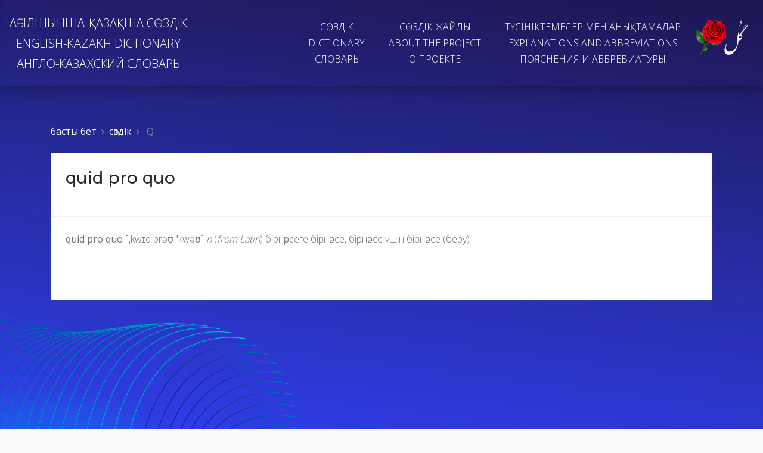

--- FILE ---
content_type: text/html; charset=UTF-8
request_url: https://eng-kaz.kz/knowledge-base/160-quid-pro-quo
body_size: 2705
content:
<!DOCTYPE html>
<html lang="en">

<head>
  <meta charset="utf-8" />
<meta name="viewport" content="width=device-width, initial-scale=1, shrink-to-fit=no">
<meta name="csrf-token" content="UsPUf5WKsPudxBiwD0dQifM7kcuCEOUP7Bqck17n">

<link rel="apple-touch-icon" sizes="76x76" href="https://eng-kaz.kz/frontend/img/apple-icon.png">
<link rel="icon" type="image/png" href="https://eng-kaz.kz/uploads/logo/frontend_favicon.png?1769894438">
<title>
 	Сөздiк
</title>
<meta name="description" content="Description for your portal !">

<style>
:root {
  --blue: #5e72e4;
  --indigo: #5603ad;
  --purple: #8965e0;
  --pink: #f3a4b5;
  --red: #f5365c;
  --orange: #fb6340;
  --yellow: #ffd600;
  --green: #2dce89;
  --teal: #11cdef;
  --cyan: #2bffc6;
  --white: #fff;
  --gray: #8898aa;
  --gray-dark: rgba(89, 160, 247, 1);
  --light: #ced4da;
  --lighter: #e9ecef;
  --primary: rgba(89, 160, 247, 1);
  --primary-dark: rgba(24, 71, 128, 1);
  --secondary: #f4f5f7;
  --success: #2dce89;
  --info: #11cdef;
  --warning: #fb6340;
  --danger: #f5365c;
  --light: #adb5bd;
  --dark: #212529;
  --default: #172b4d;
  --white: #fff;
  --neutral: #fff;
  --darker: black;
  --breakpoint-xs: 0;
  --breakpoint-sm: 576px;
  --breakpoint-md: 768px;
  --breakpoint-lg: 992px;
  --breakpoint-xl: 1200px;
  --font-family-sans-serif: -apple-system, BlinkMacSystemFont, "Segoe UI", Roboto, "Helvetica Neue", Arial, "Noto Sans", sans-serif, "Apple Color Emoji", "Segoe UI Emoji", "Segoe UI Symbol", "Noto Color Emoji";
  --font-family-monospace: SFMono-Regular, Menlo, Monaco, Consolas, "Liberation Mono", "Courier New", monospace;
  
 	/* App Variables */
  --theme: rgba(89, 160, 247, 1);
  --theme-text: #117aef;
  
  --white: #fff;
  --dark: #24272D;
  --darker: black;
  --font-family-main: 'Montserrat', sans-serif;
  --font-family-secondary: 'Open Sans', sans-serif;
}


</style>

<!--     Fonts and icons     -->
<link href="https://fonts.googleapis.com/css2?family=Montserrat:wght@300;400;500;700&family=Open+Sans:wght@300;400;600;700&display=swap" rel="stylesheet" />
<link href="https://use.fontawesome.com/releases/v5.0.6/css/all.css" rel="stylesheet">
<!-- Nucleo Icons -->
<link href="https://eng-kaz.kz/frontend/css/nucleo-icons.css" rel="stylesheet" />
<link href="https://eng-kaz.kz/frontend/css/nucleo-svg.css" rel="stylesheet" />
<!-- Font Awesome Icons -->
<link href="https://eng-kaz.kz/frontend/css/font-awesome.css" rel="stylesheet" />
<link href="https://eng-kaz.kz/frontend/css/nucleo-svg.css" rel="stylesheet" />
<!-- CSS Files -->
<link href="https://eng-kaz.kz/frontend/css/frontend.css?v=1769894438" rel="stylesheet" />
<link href="https://eng-kaz.kz/frontend/css/ckeditor-styles.css?v=1769894438" rel="stylesheet" />
<link href="https://eng-kaz.kz/frontend/css/app.css?v=1769894438" rel="stylesheet" />

<!--   Core JS Files   -->
<script src="https://eng-kaz.kz/frontend/js/core/jquery.min.js" type="text/javascript"></script>
<script src="https://eng-kaz.kz/frontend/js/core/popper.min.js" type="text/javascript"></script>
<script src="https://eng-kaz.kz/frontend/js/core/bootstrap.min.js" type="text/javascript"></script>

<script async charset="utf-8" src="//cdn.embedly.com/widgets/platform.js"></script>
</head>

<body class="page bg-theme" style="background-image: url('https://eng-kaz.kz/uploads/frontend_home_header.png')"">

  <!-- Navbar -->
<nav class="navbar navbar-expand-lg navbar-transparent navbar-light bg-light">
  <a class="navbar-brand text-center" href="/">
    <p class="p-0 m-0 text-white" style="font-size: 20px;">АҒЫЛШЫНША-ҚАЗАҚША СӨЗДІК</p>
    <p class="p-0 m-0 text-white" style="font-size: 20px;">ENGLISH-KAZAKH DICTIONARY</p>
    <p class="p-0 m-0 text-white" style="font-size: 20px;">АНГЛО-КАЗАХСКИЙ СЛОВАРЬ</p>
  </a>
  <button class="navbar-toggler" type="button" data-toggle="collapse" data-target="#navbarSupportedContent" aria-controls="navbarSupportedContent" aria-expanded="false" aria-label="Toggle navigation">
    <span class="navbar-toggler-icon"></span>
  </button>

  <div class="collapse navbar-collapse" id="navbarSupportedContent">
    <ul class="navbar-nav ml-auto text-center">
      <li class="nav-item active">
        <a class="nav-link" href="https://eng-kaz.kz/knowledge-bases">
          <p class="p-0 m-0 text-white">СӨЗДІК</p>
          <p class="p-0 m-0 text-white">DICTIONARY</p>
          <p class="p-0 m-0 text-white">СЛОВАРЬ</p>
        </a>
      </li>
      <li class="nav-item">
        <a class="nav-link" href="https://eng-kaz.kz/about">
          <p class="p-0 m-0 text-white">СӨЗДІК ЖАЙЛЫ</p>
          <p class="p-0 m-0 text-white">ABOUT THE PROJECT</p>
          <p class="p-0 m-0 text-white">О ПРОЕКТЕ</p>
        </a>
      </li>
      <li class="nav-item">
        <a class="nav-link" href="https://eng-kaz.kz/explanation">
          <p class="p-0 m-0 text-white">ТҮСІНІКТЕМЕЛЕР МЕН АНЫҚТАМАЛАР</p>
          <p class="p-0 m-0 text-white">EXPLANATIONS AND ABBREVIATIONS</p>
          <p class="p-0 m-0 text-white">ПОЯСНЕНИЯ И АББРЕВИАТУРЫ</p>
        </a>
      </li>
      <li class="nav-item">
      <a href="/"><img src="https://eng-kaz.kz/uploads/flower.png?1769894438" width="90 px" alt="Logo" /></a>
      </li>
    </ul>
  </div>
</nav>
<!-- End Navbar -->
  <div class="wrapper">
    <main class="page-content">
            
<div class="container" style="margin-top: 200px">
  <div class="row align-items-center">
    <div class="col-12 col-md-6">
      <!-- <h1 class="display-title-home">Knowledge Base</h1> -->
      <nav aria-label="breadcrumb" role="navigation">
        <ol class="breadcrumb">
          <li class="breadcrumb-item"><a href="https://eng-kaz.kz">басты бет</a></li>
          <li class="breadcrumb-item"><a href="https://eng-kaz.kz/knowledge-bases">сөздiк</a></li>
                    <li class="breadcrumb-item active">
            <a href="https://eng-kaz.kz/knowledge-bases/1-q">Q</a>
          </li>
                  </ol>
      </nav>
    </div>
  </div>

  <div class="row">
    <div class="col-12 col-lg-12 col-md-8">
      <div class="card shadow-light pb-5 mb-9 article-page">
        <div class="card-header bg-white">
          <h3 class="title pb-3" id="category-1"><a href="#">quid pro quo</a></h3>
        </div>
        <div class="card-body">
          <div class="ck-content" id="description">
            <p><strong>quid pro quo </strong>[ˌkwɪd prəʊ ˈkwəʊ]<em> n</em>&nbsp;(<em>from Latin</em>) бірнәрсеге бірнәрсе, бірнәрсе үшін бірнәрсе (беру)</p>
          </div>
        </div>
      </div>
    </div>

    <div class="col-12 col-md-4">
      
    </div>
  </div>

</div>

</div>

    </main>

    <footer class="footer">
      <div class="container">
        <div class="row">
          <div class="col-md-4 text-center">
            &copy; 2026 eng-kaz.kz
          </div>
          <div class="col-md-4 text-center">
            info@eng-kaz.kz
          </div>
          <div class="col-md-4 text-center">
          <a href="https://wa.me/+4367762463960">+43 677 62463960</a>
          </div>

        </div>
      </div>

    </footer>
  </div>

  <script src="https://eng-kaz.kz/frontend/js/plugins/perfect-scrollbar.jquery.min.js"></script>
<!--  Plugin for Switches, full documentation here: http://www.jque.re/plugins/version3/bootstrap.switch/ -->
<script src="https://eng-kaz.kz/frontend/js/plugins/bootstrap-switch.js"></script>
<!--  Plugin for the Sliders, full documentation here: http://refreshless.com/nouislider/ -->
<script src="https://eng-kaz.kz/frontend/js/plugins/nouislider.min.js" type="text/javascript"></script>
<script src="https://eng-kaz.kz/frontend/js/plugins/moment.min.js"></script>
<script src="https://eng-kaz.kz/frontend/js/plugins/datetimepicker.js" type="text/javascript"></script>
<script src="https://eng-kaz.kz/frontend/js/plugins/bootstrap-datepicker.min.js"></script>
<!--  Google Maps Plugin    -->
<script src="https://maps.googleapis.com/maps/api/js?key=YOUR_KEY_HERE"></script>
<script src="https://eng-kaz.kz/frontend/js/frontend.min.js?v=1.2.0" type="text/javascript"></script>
<script src="https://unpkg.com/feather-icons"></script>
<script>
  $('.page-content').css({ minHeight: window.innerHeight-50 });
  feather.replace()
</script>

<script type="text/javascript" src="https://eng-kaz.kz/admin/vendor/parsleyjs/parsley.min.js"></script>



  



</body>

</html>

--- FILE ---
content_type: text/css
request_url: https://eng-kaz.kz/frontend/css/frontend.css?v=1769894438
body_size: 47949
content:
/*!

=========================================================
* UltimateDesk
=========================================================

*/

/*!
 * Bootstrap v4.3.1 (https://getbootstrap.com/)
 * Copyright 2011-2020 The Bootstrap Authors
 * Copyright 2011-2020 Twitter, Inc.
 * Licensed under MIT (https://github.com/twbs/bootstrap/blob/master/LICENSE)
 */


*,
*::before,
*::after {
  box-sizing: border-box;
}

html {
  font-family: sans-serif;
  line-height: 1.15;
  -webkit-text-size-adjust: 100%;
  -webkit-tap-highlight-color: rgba(0, 0, 0, 0);
}

article,
aside,
figcaption,
figure,
footer,
header,
hgroup,
main,
nav,
section {
  display: block;
}

body {
  margin: 0;
  font-family: "Open Sans", sans-serif;
  font-size: 1rem;
  font-weight: 400;
  line-height: 1.5;
  color: #6c6e73;
  text-align: left;
  background-color: #fff;
}

[tabindex="-1"]:focus {
  outline: 0 !important;
}

hr {
  box-sizing: content-box;
  height: 0;
  overflow: visible;
}

h1,
h2,
h3,
h4,
h5,
h6 {
  margin-top: 0;
  margin-bottom: 0.5rem;
}

p {
  margin-top: 0;
  margin-bottom: 1rem;
}

abbr[title],
abbr[data-original-title] {
  text-decoration: underline;
  text-decoration: underline dotted;
  cursor: help;
  border-bottom: 0;
  text-decoration-skip-ink: none;
}

address {
  margin-bottom: 1rem;
  font-style: normal;
  line-height: inherit;
}

ol,
ul,
dl {
  margin-top: 0;
  margin-bottom: 1rem;
}

ol ol,
ul ul,
ol ul,
ul ol {
  margin-bottom: 0;
}

dt {
  font-weight: 600;
}

dd {
  margin-bottom: .5rem;
  margin-left: 0;
}

blockquote {
  margin: 0 0 1rem;
}

b,
strong {
  font-weight: bolder;
}

small {
  font-size: 80%;
}

sub,
sup {
  position: relative;
  font-size: 75%;
  line-height: 0;
  vertical-align: baseline;
}

sub {
  bottom: -.25em;
}

sup {
  top: -.5em;
}

a {
  color: inherit;
  text-decoration: none;
  background-color: transparent;
}

a:hover {
  color: var(--darker);
  text-decoration: none;
}

a:not([href]):not([tabindex]) {
  color: inherit;
  text-decoration: none;
}

a:not([href]):not([tabindex]):hover,
a:not([href]):not([tabindex]):focus {
  color: inherit;
  text-decoration: none;
}

a:not([href]):not([tabindex]):focus {
  outline: 0;
}

pre,
code,
kbd,
samp {
  font-family: SFMono-Regular, Menlo, Monaco, Consolas, "Liberation Mono", "Courier New", monospace;
  font-size: 1em;
}

pre {
  margin-top: 0;
  margin-bottom: 1rem;
  overflow: auto;
}

figure {
  margin: 0 0 1rem;
}

img {
  vertical-align: middle;
  border-style: none;
}

svg {
  overflow: hidden;
  vertical-align: middle;
}

table {
  border-collapse: collapse;
}

caption {
  padding-top: 1rem;
  padding-bottom: 1rem;
  color: #8898aa;
  text-align: left;
  caption-side: bottom;
}

th {
  text-align: inherit;
}

label {
  display: inline-block;
  margin-bottom: 0.5rem;
}

button {
  border-radius: 0;
}

button:focus {
  outline: 1px dotted;
  outline: 5px auto -webkit-focus-ring-color;
}

input,
button,
select,
optgroup,
textarea {
  margin: 0;
  font-family: inherit;
  font-size: inherit;
  line-height: inherit;
}

button,
input {
  overflow: visible;
}

button,
select {
  text-transform: none;
}

select {
  word-wrap: normal;
}

button,
[type="button"],
[type="reset"],
[type="submit"] {
  -webkit-appearance: button;
}

button:not(:disabled),
[type="button"]:not(:disabled),
[type="reset"]:not(:disabled),
[type="submit"]:not(:disabled) {
  cursor: pointer;
}

button::-moz-focus-inner,
[type="button"]::-moz-focus-inner,
[type="reset"]::-moz-focus-inner,
[type="submit"]::-moz-focus-inner {
  padding: 0;
  border-style: none;
}

input[type="radio"],
input[type="checkbox"] {
  box-sizing: border-box;
  padding: 0;
}

input[type="date"],
input[type="time"],
input[type="datetime-local"],
input[type="month"] {
  -webkit-appearance: listbox;
}

textarea {
  overflow: auto;
  resize: vertical;
}

fieldset {
  min-width: 0;
  padding: 0;
  margin: 0;
  border: 0;
}

legend {
  display: block;
  width: 100%;
  max-width: 100%;
  padding: 0;
  margin-bottom: .5rem;
  font-size: 1.5rem;
  line-height: inherit;
  color: inherit;
  white-space: normal;
}

progress {
  vertical-align: baseline;
}

[type="number"]::-webkit-inner-spin-button,
[type="number"]::-webkit-outer-spin-button {
  height: auto;
}

[type="search"] {
  outline-offset: -2px;
  -webkit-appearance: none;
}

[type="search"]::-webkit-search-decoration {
  -webkit-appearance: none;
}

::-webkit-file-upload-button {
  font: inherit;
  -webkit-appearance: button;
}

output {
  display: inline-block;
}

summary {
  display: list-item;
  cursor: pointer;
}

template {
  display: none;
}

[hidden] {
  display: none !important;
}

h1,
h2,
h3,
h4,
h5,
h6,
.h1,
.h2,
.h3,
.h4,
.h5,
.h6 {
  margin-bottom: 0.5rem;
  font-family: inherit;
  font-weight: 400;
  line-height: 1.5;
  color: #24272D;
}

h1,
.h1 {
  font-size: 2.5rem;
}

h2,
.h2 {
  font-size: 2rem;
}

h3,
.h3 {
  font-size: 1.75rem;
}

h4,
.h4 {
  font-size: 1.5rem;
}

h5,
.h5 {
  font-size: 1.25rem;
}

h6,
.h6 {
  font-size: 1rem;
}

.lead {
  font-size: 1.25rem;
  font-weight: 300;
}

.display-1 {
  font-size: 3.3rem;
  font-weight: 600;
  line-height: 1.5;
}

.display-2 {
  font-size: 2.75rem;
  font-weight: 600;
  line-height: 1.5;
}

.display-3 {
  font-size: 2.1875rem;
  font-weight: 600;
  line-height: 1.5;
}

.display-4 {
  font-size: 1.6275rem;
  font-weight: 600;
  line-height: 1.5;
}

hr {
  margin-top: 2rem;
  margin-bottom: 2rem;
  border: 0;
  border-top: 0.0625rem solid rgba(0, 0, 0, 0.1);
}

small,
.small {
  font-size: 80%;
  font-weight: 400;
}

mark,
.mark {
  padding: 0.2em;
  background-color: #fcf8e3;
}

.list-unstyled {
  padding-left: 0;
  list-style: none;
}

.list-inline {
  padding-left: 0;
  list-style: none;
}

.list-inline-item {
  display: inline-block;
}

.list-inline-item:not(:last-child) {
  margin-right: 0.5rem;
}

.initialism {
  font-size: 90%;
  text-transform: uppercase;
}

.blockquote {
  margin-bottom: 1rem;
  font-size: 1.25rem;
}

.blockquote-footer {
  display: block;
  font-size: 80%;
  color: #8898aa;
}

.blockquote-footer::before {
  content: "\2014\00A0";
}

.img-fluid {
  max-width: 100%;
  height: auto;
}

.img-thumbnail {
  padding: 0.25rem;
  background-color: #fff;
  border: 0.0625rem solid #dee2e6;
  border-radius: 0.25rem;
  box-shadow: 0 1px 2px rgba(0, 0, 0, 0.075);
  max-width: 100%;
  height: auto;
}

.figure {
  display: inline-block;
}

.figure-img {
  margin-bottom: 0.5rem;
  line-height: 1;
}

.figure-caption {
  font-size: 90%;
  color: #8898aa;
}

code {
  font-size: 87.5%;
  color: #f3a4b5;
  word-break: break-word;
}

a>code {
  color: inherit;
}

kbd {
  padding: 0.2rem 0.4rem;
  font-size: 87.5%;
  color: #fff;
  background-color: #212529;
  border-radius: 0.2rem;
  box-shadow: inset 0 -0.1rem 0 rgba(0, 0, 0, 0.25);
}

kbd kbd {
  padding: 0;
  font-size: 100%;
  font-weight: 600;
  box-shadow: none;
}

pre {
  display: block;
  font-size: 87.5%;
  color: #212529;
}

pre code {
  font-size: inherit;
  color: inherit;
  word-break: normal;
}

.pre-scrollable {
  max-height: 340px;
  overflow-y: scroll;
}

.container {
  width: 100%;
  padding-right: 15px;
  padding-left: 15px;
  margin-right: auto;
  margin-left: auto;
}

@media (min-width: 576px) {
  .container {
    max-width: 540px;
  }
}

@media (min-width: 768px) {
  .container {
    max-width: 720px;
  }
}

@media (min-width: 992px) {
  .container {
    max-width: 960px;
  }
}

@media (min-width: 1200px) {
  .container {
    max-width: 1140px;
  }
}

.container-fluid {
  width: 100%;
  padding-right: 15px;
  padding-left: 15px;
  margin-right: auto;
  margin-left: auto;
}

.row {
  display: flex;
  flex-wrap: wrap;
  margin-right: -15px;
  margin-left: -15px;
}

.no-gutters {
  margin-right: 0;
  margin-left: 0;
}

.no-gutters>.col,
.no-gutters>[class*="col-"] {
  padding-right: 0;
  padding-left: 0;
}

.col-1,
.col-2,
.col-3,
.col-4,
.col-5,
.col-6,
.col-7,
.col-8,
.col-9,
.col-10,
.col-11,
.col-12,
.col,
.col-auto,
.col-sm-1,
.col-sm-2,
.col-sm-3,
.col-sm-4,
.col-sm-5,
.col-sm-6,
.col-sm-7,
.col-sm-8,
.col-sm-9,
.col-sm-10,
.col-sm-11,
.col-sm-12,
.col-sm,
.col-sm-auto,
.col-md-1,
.col-md-2,
.col-md-3,
.col-md-4,
.col-md-5,
.col-md-6,
.col-md-7,
.col-md-8,
.col-md-9,
.col-md-10,
.col-md-11,
.col-md-12,
.col-md,
.col-md-auto,
.col-lg-1,
.col-lg-2,
.col-lg-3,
.col-lg-4,
.col-lg-5,
.col-lg-6,
.col-lg-7,
.col-lg-8,
.col-lg-9,
.col-lg-10,
.col-lg-11,
.col-lg-12,
.col-lg,
.col-lg-auto,
.col-xl-1,
.col-xl-2,
.col-xl-3,
.col-xl-4,
.col-xl-5,
.col-xl-6,
.col-xl-7,
.col-xl-8,
.col-xl-9,
.col-xl-10,
.col-xl-11,
.col-xl-12,
.col-xl,
.col-xl-auto {
  position: relative;
  width: 100%;
  padding-right: 15px;
  padding-left: 15px;
}

.col {
  flex-basis: 0;
  flex-grow: 1;
  max-width: 100%;
}

.col-auto {
  flex: 0 0 auto;
  width: auto;
  max-width: 100%;
}

.col-1 {
  flex: 0 0 8.333333%;
  max-width: 8.333333%;
}

.col-2 {
  flex: 0 0 16.666667%;
  max-width: 16.666667%;
}

.col-3 {
  flex: 0 0 25%;
  max-width: 25%;
}

.col-4 {
  flex: 0 0 33.333333%;
  max-width: 33.333333%;
}

.col-5 {
  flex: 0 0 41.666667%;
  max-width: 41.666667%;
}

.col-6 {
  flex: 0 0 50%;
  max-width: 50%;
}

.col-7 {
  flex: 0 0 58.333333%;
  max-width: 58.333333%;
}

.col-8 {
  flex: 0 0 66.666667%;
  max-width: 66.666667%;
}

.col-9 {
  flex: 0 0 75%;
  max-width: 75%;
}

.col-10 {
  flex: 0 0 83.333333%;
  max-width: 83.333333%;
}

.col-11 {
  flex: 0 0 91.666667%;
  max-width: 91.666667%;
}

.col-12 {
  flex: 0 0 100%;
  max-width: 100%;
}

.order-first {
  order: -1;
}

.order-last {
  order: 13;
}

.order-0 {
  order: 0;
}

.order-1 {
  order: 1;
}

.order-2 {
  order: 2;
}

.order-3 {
  order: 3;
}

.order-4 {
  order: 4;
}

.order-5 {
  order: 5;
}

.order-6 {
  order: 6;
}

.order-7 {
  order: 7;
}

.order-8 {
  order: 8;
}

.order-9 {
  order: 9;
}

.order-10 {
  order: 10;
}

.order-11 {
  order: 11;
}

.order-12 {
  order: 12;
}

.offset-1 {
  margin-left: 8.333333%;
}

.offset-2 {
  margin-left: 16.666667%;
}

.offset-3 {
  margin-left: 25%;
}

.offset-4 {
  margin-left: 33.333333%;
}

.offset-5 {
  margin-left: 41.666667%;
}

.offset-6 {
  margin-left: 50%;
}

.offset-7 {
  margin-left: 58.333333%;
}

.offset-8 {
  margin-left: 66.666667%;
}

.offset-9 {
  margin-left: 75%;
}

.offset-10 {
  margin-left: 83.333333%;
}

.offset-11 {
  margin-left: 91.666667%;
}

@media (min-width: 576px) {
  .col-sm {
    flex-basis: 0;
    flex-grow: 1;
    max-width: 100%;
  }

  .col-sm-auto {
    flex: 0 0 auto;
    width: auto;
    max-width: 100%;
  }

  .col-sm-1 {
    flex: 0 0 8.333333%;
    max-width: 8.333333%;
  }

  .col-sm-2 {
    flex: 0 0 16.666667%;
    max-width: 16.666667%;
  }

  .col-sm-3 {
    flex: 0 0 25%;
    max-width: 25%;
  }

  .col-sm-4 {
    flex: 0 0 33.333333%;
    max-width: 33.333333%;
  }

  .col-sm-5 {
    flex: 0 0 41.666667%;
    max-width: 41.666667%;
  }

  .col-sm-6 {
    flex: 0 0 50%;
    max-width: 50%;
  }

  .col-sm-7 {
    flex: 0 0 58.333333%;
    max-width: 58.333333%;
  }

  .col-sm-8 {
    flex: 0 0 66.666667%;
    max-width: 66.666667%;
  }

  .col-sm-9 {
    flex: 0 0 75%;
    max-width: 75%;
  }

  .col-sm-10 {
    flex: 0 0 83.333333%;
    max-width: 83.333333%;
  }

  .col-sm-11 {
    flex: 0 0 91.666667%;
    max-width: 91.666667%;
  }

  .col-sm-12 {
    flex: 0 0 100%;
    max-width: 100%;
  }

  .order-sm-first {
    order: -1;
  }

  .order-sm-last {
    order: 13;
  }

  .order-sm-0 {
    order: 0;
  }

  .order-sm-1 {
    order: 1;
  }

  .order-sm-2 {
    order: 2;
  }

  .order-sm-3 {
    order: 3;
  }

  .order-sm-4 {
    order: 4;
  }

  .order-sm-5 {
    order: 5;
  }

  .order-sm-6 {
    order: 6;
  }

  .order-sm-7 {
    order: 7;
  }

  .order-sm-8 {
    order: 8;
  }

  .order-sm-9 {
    order: 9;
  }

  .order-sm-10 {
    order: 10;
  }

  .order-sm-11 {
    order: 11;
  }

  .order-sm-12 {
    order: 12;
  }

  .offset-sm-0 {
    margin-left: 0;
  }

  .offset-sm-1 {
    margin-left: 8.333333%;
  }

  .offset-sm-2 {
    margin-left: 16.666667%;
  }

  .offset-sm-3 {
    margin-left: 25%;
  }

  .offset-sm-4 {
    margin-left: 33.333333%;
  }

  .offset-sm-5 {
    margin-left: 41.666667%;
  }

  .offset-sm-6 {
    margin-left: 50%;
  }

  .offset-sm-7 {
    margin-left: 58.333333%;
  }

  .offset-sm-8 {
    margin-left: 66.666667%;
  }

  .offset-sm-9 {
    margin-left: 75%;
  }

  .offset-sm-10 {
    margin-left: 83.333333%;
  }

  .offset-sm-11 {
    margin-left: 91.666667%;
  }
}

@media (min-width: 768px) {
  .col-md {
    flex-basis: 0;
    flex-grow: 1;
    max-width: 100%;
  }

  .col-md-auto {
    flex: 0 0 auto;
    width: auto;
    max-width: 100%;
  }

  .col-md-1 {
    flex: 0 0 8.333333%;
    max-width: 8.333333%;
  }

  .col-md-2 {
    flex: 0 0 16.666667%;
    max-width: 16.666667%;
  }

  .col-md-3 {
    flex: 0 0 25%;
    max-width: 25%;
  }

  .col-md-4 {
    flex: 0 0 33.333333%;
    max-width: 33.333333%;
  }

  .col-md-5 {
    flex: 0 0 41.666667%;
    max-width: 41.666667%;
  }

  .col-md-6 {
    flex: 0 0 50%;
    max-width: 50%;
  }

  .col-md-7 {
    flex: 0 0 58.333333%;
    max-width: 58.333333%;
  }

  .col-md-8 {
    flex: 0 0 66.666667%;
    max-width: 66.666667%;
  }

  .col-md-9 {
    flex: 0 0 75%;
    max-width: 75%;
  }

  .col-md-10 {
    flex: 0 0 83.333333%;
    max-width: 83.333333%;
  }

  .col-md-11 {
    flex: 0 0 91.666667%;
    max-width: 91.666667%;
  }

  .col-md-12 {
    flex: 0 0 100%;
    max-width: 100%;
  }

  .order-md-first {
    order: -1;
  }

  .order-md-last {
    order: 13;
  }

  .order-md-0 {
    order: 0;
  }

  .order-md-1 {
    order: 1;
  }

  .order-md-2 {
    order: 2;
  }

  .order-md-3 {
    order: 3;
  }

  .order-md-4 {
    order: 4;
  }

  .order-md-5 {
    order: 5;
  }

  .order-md-6 {
    order: 6;
  }

  .order-md-7 {
    order: 7;
  }

  .order-md-8 {
    order: 8;
  }

  .order-md-9 {
    order: 9;
  }

  .order-md-10 {
    order: 10;
  }

  .order-md-11 {
    order: 11;
  }

  .order-md-12 {
    order: 12;
  }

  .offset-md-0 {
    margin-left: 0;
  }

  .offset-md-1 {
    margin-left: 8.333333%;
  }

  .offset-md-2 {
    margin-left: 16.666667%;
  }

  .offset-md-3 {
    margin-left: 25%;
  }

  .offset-md-4 {
    margin-left: 33.333333%;
  }

  .offset-md-5 {
    margin-left: 41.666667%;
  }

  .offset-md-6 {
    margin-left: 50%;
  }

  .offset-md-7 {
    margin-left: 58.333333%;
  }

  .offset-md-8 {
    margin-left: 66.666667%;
  }

  .offset-md-9 {
    margin-left: 75%;
  }

  .offset-md-10 {
    margin-left: 83.333333%;
  }

  .offset-md-11 {
    margin-left: 91.666667%;
  }
}

@media (min-width: 992px) {
  .col-lg {
    flex-basis: 0;
    flex-grow: 1;
    max-width: 100%;
  }

  .col-lg-auto {
    flex: 0 0 auto;
    width: auto;
    max-width: 100%;
  }

  .col-lg-1 {
    flex: 0 0 8.333333%;
    max-width: 8.333333%;
  }

  .col-lg-2 {
    flex: 0 0 16.666667%;
    max-width: 16.666667%;
  }

  .col-lg-3 {
    flex: 0 0 25%;
    max-width: 25%;
  }

  .col-lg-4 {
    flex: 0 0 33.333333%;
    max-width: 33.333333%;
  }

  .col-lg-5 {
    flex: 0 0 41.666667%;
    max-width: 41.666667%;
  }

  .col-lg-6 {
    flex: 0 0 50%;
    max-width: 50%;
  }

  .col-lg-7 {
    flex: 0 0 58.333333%;
    max-width: 58.333333%;
  }

  .col-lg-8 {
    flex: 0 0 66.666667%;
    max-width: 66.666667%;
  }

  .col-lg-9 {
    flex: 0 0 75%;
    max-width: 75%;
  }

  .col-lg-10 {
    flex: 0 0 83.333333%;
    max-width: 83.333333%;
  }

  .col-lg-11 {
    flex: 0 0 91.666667%;
    max-width: 91.666667%;
  }

  .col-lg-12 {
    flex: 0 0 100%;
    max-width: 100%;
  }

  .order-lg-first {
    order: -1;
  }

  .order-lg-last {
    order: 13;
  }

  .order-lg-0 {
    order: 0;
  }

  .order-lg-1 {
    order: 1;
  }

  .order-lg-2 {
    order: 2;
  }

  .order-lg-3 {
    order: 3;
  }

  .order-lg-4 {
    order: 4;
  }

  .order-lg-5 {
    order: 5;
  }

  .order-lg-6 {
    order: 6;
  }

  .order-lg-7 {
    order: 7;
  }

  .order-lg-8 {
    order: 8;
  }

  .order-lg-9 {
    order: 9;
  }

  .order-lg-10 {
    order: 10;
  }

  .order-lg-11 {
    order: 11;
  }

  .order-lg-12 {
    order: 12;
  }

  .offset-lg-0 {
    margin-left: 0;
  }

  .offset-lg-1 {
    margin-left: 8.333333%;
  }

  .offset-lg-2 {
    margin-left: 16.666667%;
  }

  .offset-lg-3 {
    margin-left: 25%;
  }

  .offset-lg-4 {
    margin-left: 33.333333%;
  }

  .offset-lg-5 {
    margin-left: 41.666667%;
  }

  .offset-lg-6 {
    margin-left: 50%;
  }

  .offset-lg-7 {
    margin-left: 58.333333%;
  }

  .offset-lg-8 {
    margin-left: 66.666667%;
  }

  .offset-lg-9 {
    margin-left: 75%;
  }

  .offset-lg-10 {
    margin-left: 83.333333%;
  }

  .offset-lg-11 {
    margin-left: 91.666667%;
  }
}

@media (min-width: 1200px) {
  .col-xl {
    flex-basis: 0;
    flex-grow: 1;
    max-width: 100%;
  }

  .col-xl-auto {
    flex: 0 0 auto;
    width: auto;
    max-width: 100%;
  }

  .col-xl-1 {
    flex: 0 0 8.333333%;
    max-width: 8.333333%;
  }

  .col-xl-2 {
    flex: 0 0 16.666667%;
    max-width: 16.666667%;
  }

  .col-xl-3 {
    flex: 0 0 25%;
    max-width: 25%;
  }

  .col-xl-4 {
    flex: 0 0 33.333333%;
    max-width: 33.333333%;
  }

  .col-xl-5 {
    flex: 0 0 41.666667%;
    max-width: 41.666667%;
  }

  .col-xl-6 {
    flex: 0 0 50%;
    max-width: 50%;
  }

  .col-xl-7 {
    flex: 0 0 58.333333%;
    max-width: 58.333333%;
  }

  .col-xl-8 {
    flex: 0 0 66.666667%;
    max-width: 66.666667%;
  }

  .col-xl-9 {
    flex: 0 0 75%;
    max-width: 75%;
  }

  .col-xl-10 {
    flex: 0 0 83.333333%;
    max-width: 83.333333%;
  }

  .col-xl-11 {
    flex: 0 0 91.666667%;
    max-width: 91.666667%;
  }

  .col-xl-12 {
    flex: 0 0 100%;
    max-width: 100%;
  }

  .order-xl-first {
    order: -1;
  }

  .order-xl-last {
    order: 13;
  }

  .order-xl-0 {
    order: 0;
  }

  .order-xl-1 {
    order: 1;
  }

  .order-xl-2 {
    order: 2;
  }

  .order-xl-3 {
    order: 3;
  }

  .order-xl-4 {
    order: 4;
  }

  .order-xl-5 {
    order: 5;
  }

  .order-xl-6 {
    order: 6;
  }

  .order-xl-7 {
    order: 7;
  }

  .order-xl-8 {
    order: 8;
  }

  .order-xl-9 {
    order: 9;
  }

  .order-xl-10 {
    order: 10;
  }

  .order-xl-11 {
    order: 11;
  }

  .order-xl-12 {
    order: 12;
  }

  .offset-xl-0 {
    margin-left: 0;
  }

  .offset-xl-1 {
    margin-left: 8.333333%;
  }

  .offset-xl-2 {
    margin-left: 16.666667%;
  }

  .offset-xl-3 {
    margin-left: 25%;
  }

  .offset-xl-4 {
    margin-left: 33.333333%;
  }

  .offset-xl-5 {
    margin-left: 41.666667%;
  }

  .offset-xl-6 {
    margin-left: 50%;
  }

  .offset-xl-7 {
    margin-left: 58.333333%;
  }

  .offset-xl-8 {
    margin-left: 66.666667%;
  }

  .offset-xl-9 {
    margin-left: 75%;
  }

  .offset-xl-10 {
    margin-left: 83.333333%;
  }

  .offset-xl-11 {
    margin-left: 91.666667%;
  }
}

.table {
  width: 100%;
  margin-bottom: 1rem;
  color: #6c6e73;
  background-color: transparent;
}

.table th,
.table td {
  padding: 1rem;
  vertical-align: top;
  border-top: 0.0625rem solid #dee2e6;
}

.table thead th {
  vertical-align: bottom;
  border-bottom: 0.125rem solid #dee2e6;
}

.table tbody+tbody {
  border-top: 0.125rem solid #dee2e6;
}

.table-sm th,
.table-sm td {
  padding: 0.3rem;
}

.table-bordered {
  border: 0.0625rem solid #dee2e6;
}

.table-bordered th,
.table-bordered td {
  border: 0.0625rem solid #dee2e6;
}

.table-bordered thead th,
.table-bordered thead td {
  border-bottom-width: 0.125rem;
}

.table-borderless th,
.table-borderless td,
.table-borderless thead th,
.table-borderless tbody+tbody {
  border: 0;
}

.table-striped tbody tr:nth-of-type(odd) {
  background-color: rgba(0, 0, 0, 0.05);
}

.table-hover tbody tr:hover {
  color: #6c6e73;
  background-color: rgba(0, 0, 0, 0.075);
}

.table-primary,
.table-primary>th,
.table-primary>td {
  background-color: #d2d8f7;
}

.table-primary th,
.table-primary td,
.table-primary thead th,
.table-primary tbody+tbody {
  border-color: #abb6f1;
}

.table-hover .table-primary:hover {
  background-color: #bcc5f3;
}

.table-hover .table-primary:hover>td,
.table-hover .table-primary:hover>th {
  background-color: #bcc5f3;
}

.table-secondary,
.table-secondary>th,
.table-secondary>td {
  background-color: #fcfcfd;
}

.table-secondary th,
.table-secondary td,
.table-secondary thead th,
.table-secondary tbody+tbody {
  border-color: #f9fafb;
}

.table-hover .table-secondary:hover {
  background-color: #ededf3;
}

.table-hover .table-secondary:hover>td,
.table-hover .table-secondary:hover>th {
  background-color: #ededf3;
}

.table-success,
.table-success>th,
.table-success>td {
  background-color: #c4f1de;
}

.table-success th,
.table-success td,
.table-success thead th,
.table-success tbody+tbody {
  border-color: #92e6c2;
}

.table-hover .table-success:hover {
  background-color: #afecd2;
}

.table-hover .table-success:hover>td,
.table-hover .table-success:hover>th {
  background-color: #afecd2;
}

.table-info,
.table-info>th,
.table-info>td {
  background-color: #bcf1fb;
}

.table-info th,
.table-info td,
.table-info thead th,
.table-info tbody+tbody {
  border-color: #83e5f7;
}

.table-hover .table-info:hover {
  background-color: #a4ecfa;
}

.table-hover .table-info:hover>td,
.table-hover .table-info:hover>th {
  background-color: #a4ecfa;
}

.table-warning,
.table-warning>th,
.table-warning>td {
  background-color: #fed3ca;
}

.table-warning th,
.table-warning td,
.table-warning thead th,
.table-warning tbody+tbody {
  border-color: #fdae9c;
}

.table-hover .table-warning:hover {
  background-color: #febeb1;
}

.table-hover .table-warning:hover>td,
.table-hover .table-warning:hover>th {
  background-color: #febeb1;
}

.table-danger,
.table-danger>th,
.table-danger>td {
  background-color: #fcc7d1;
}

.table-danger th,
.table-danger td,
.table-danger thead th,
.table-danger tbody+tbody {
  border-color: #fa96aa;
}

.table-hover .table-danger:hover {
  background-color: #fbafbd;
}

.table-hover .table-danger:hover>td,
.table-hover .table-danger:hover>th {
  background-color: #fbafbd;
}

.table-light,
.table-light>th,
.table-light>td {
  background-color: #e8eaed;
}

.table-light th,
.table-light td,
.table-light thead th,
.table-light tbody+tbody {
  border-color: #d4d9dd;
}

.table-hover .table-light:hover {
  background-color: #dadde2;
}

.table-hover .table-light:hover>td,
.table-hover .table-light:hover>th {
  background-color: #dadde2;
}

.table-dark,
.table-dark>th,
.table-dark>td {
  background-color: #c1c2c3;
}

.table-dark th,
.table-dark td,
.table-dark thead th,
.table-dark tbody+tbody {
  border-color: #8c8e90;
}

.table-hover .table-dark:hover {
  background-color: #b4b5b6;
}

.table-hover .table-dark:hover>td,
.table-hover .table-dark:hover>th {
  background-color: #b4b5b6;
}

.table-default,
.table-default>th,
.table-default>td {
  background-color: #bec4cd;
}

.table-default th,
.table-default td,
.table-default thead th,
.table-default tbody+tbody {
  border-color: #8691a2;
}

.table-hover .table-default:hover {
  background-color: #b0b7c2;
}

.table-hover .table-default:hover>td,
.table-hover .table-default:hover>th {
  background-color: #b0b7c2;
}

.table-white,
.table-white>th,
.table-white>td {
  background-color: white;
}

.table-white th,
.table-white td,
.table-white thead th,
.table-white tbody+tbody {
  border-color: white;
}

.table-hover .table-white:hover {
  background-color: #f2f2f2;
}

.table-hover .table-white:hover>td,
.table-hover .table-white:hover>th {
  background-color: #f2f2f2;
}

.table-neutral,
.table-neutral>th,
.table-neutral>td {
  background-color: white;
}

.table-neutral th,
.table-neutral td,
.table-neutral thead th,
.table-neutral tbody+tbody {
  border-color: white;
}

.table-hover .table-neutral:hover {
  background-color: #f2f2f2;
}

.table-hover .table-neutral:hover>td,
.table-hover .table-neutral:hover>th {
  background-color: #f2f2f2;
}

.table-darker,
.table-darker>th,
.table-darker>td {
  background-color: #b8b8b8;
}

.table-darker th,
.table-darker td,
.table-darker thead th,
.table-darker tbody+tbody {
  border-color: #7a7a7a;
}

.table-hover .table-darker:hover {
  background-color: #ababab;
}

.table-hover .table-darker:hover>td,
.table-hover .table-darker:hover>th {
  background-color: #ababab;
}

.table-active,
.table-active>th,
.table-active>td {
  background-color: rgba(0, 0, 0, 0.075);
}

.table-hover .table-active:hover {
  background-color: rgba(0, 0, 0, 0.075);
}

.table-hover .table-active:hover>td,
.table-hover .table-active:hover>th {
  background-color: rgba(0, 0, 0, 0.075);
}

.table .thead-dark th {
  color: #fff;
  background-color: #212529;
  border-color: #32383e;
}

.table .thead-light th {
  color: #6c6e73;
  background-color: #e9ecef;
  border-color: #dee2e6;
}

.table-dark {
  color: #fff;
  background-color: #212529;
}

.table-dark th,
.table-dark td,
.table-dark thead th {
  border-color: #32383e;
}

.table-dark.table-bordered {
  border: 0;
}

.table-dark.table-striped tbody tr:nth-of-type(odd) {
  background-color: rgba(255, 255, 255, 0.05);
}

.table-dark.table-hover tbody tr:hover {
  color: #fff;
  background-color: rgba(255, 255, 255, 0.075);
}

@media (max-width: 575.98px) {
  .table-responsive-sm {
    display: block;
    width: 100%;
    overflow-x: auto;
    -webkit-overflow-scrolling: touch;
  }

  .table-responsive-sm>.table-bordered {
    border: 0;
  }
}

@media (max-width: 767.98px) {
  .table-responsive-md {
    display: block;
    width: 100%;
    overflow-x: auto;
    -webkit-overflow-scrolling: touch;
  }

  .table-responsive-md>.table-bordered {
    border: 0;
  }
}

@media (max-width: 991.98px) {
  .table-responsive-lg {
    display: block;
    width: 100%;
    overflow-x: auto;
    -webkit-overflow-scrolling: touch;
  }

  .table-responsive-lg>.table-bordered {
    border: 0;
  }
}

@media (max-width: 1199.98px) {
  .table-responsive-xl {
    display: block;
    width: 100%;
    overflow-x: auto;
    -webkit-overflow-scrolling: touch;
  }

  .table-responsive-xl>.table-bordered {
    border: 0;
  }
}

.table-responsive {
  display: block;
  width: 100%;
  overflow-x: auto;
  -webkit-overflow-scrolling: touch;
}

.table-responsive>.table-bordered {
  border: 0;
}

.form-control {
  display: block;
  width: 100%;
  height: calc(1.5em + 1.25rem + 2px);
  padding: 0.625rem 0.75rem;
  font-size: 0.875rem;
  font-weight: 400;
  line-height: 1.5;
  color: #8898aa;
  background-color: #fff;
  background-clip: padding-box;
  border: 1px solid #cad1d7;
  border-radius: 0.25rem;
  box-shadow: none;
  transition: all 0.2s cubic-bezier(0.68, -0.55, 0.265, 1.55);
}

@media (prefers-reduced-motion: reduce) {
  .form-control {
    transition: none;
  }
}

.form-control::-ms-expand {
  background-color: transparent;
  border: 0;
}

.form-control:focus {
  color: #8898aa;
  background-color: #fff;
  border-color: rgba(50, 151, 211, 0.25);
  outline: 0;
  box-shadow: none, none;
}

.form-control::placeholder {
  color: #adb5bd;
  opacity: 1;
}

.form-control:disabled,
.form-control[readonly] {
  background-color: #e9ecef;
  opacity: 1;
}

select.form-control:focus::-ms-value {
  color: #8898aa;
  background-color: #fff;
}

.form-control-file,
.form-control-range {
  display: block;
  width: 100%;
}

.col-form-label {
  padding-top: calc(0.625rem + 1px);
  padding-bottom: calc(0.625rem + 1px);
  margin-bottom: 0;
  font-size: inherit;
  line-height: 1.5;
}

.col-form-label-lg {
  padding-top: calc(0.875rem + 1px);
  padding-bottom: calc(0.875rem + 1px);
  font-size: 0.875rem;
  line-height: 1.5;
}

.col-form-label-sm {
  padding-top: calc(0.25rem + 1px);
  padding-bottom: calc(0.25rem + 1px);
  font-size: 0.75rem;
  line-height: 1.5;
}

.form-control-plaintext {
  display: block;
  width: 100%;
  padding-top: 0.625rem;
  padding-bottom: 0.625rem;
  margin-bottom: 0;
  line-height: 1.5;
  color: #6c6e73;
  background-color: transparent;
  border: solid transparent;
  border-width: 1px 0;
}

.form-control-plaintext.form-control-sm,
.form-control-plaintext.form-control-lg {
  padding-right: 0;
  padding-left: 0;
}

.form-control-sm {
  height: calc(1.5em + 0.5rem + 2px);
  padding: 0.25rem 0.5rem;
  font-size: 0.75rem;
  line-height: 1.5;
  border-radius: 0.2rem;
}

.form-control-lg {
  height: calc(1.5em + 1.75rem + 2px);
  padding: 0.875rem 1rem;
  font-size: 0.875rem;
  line-height: 1.5;
  border-radius: 0.3rem;
}

select.form-control[size],
select.form-control[multiple] {
  height: auto;
}

textarea.form-control {
  height: auto;
}

.form-group {
  margin-bottom: 1rem;
}

.form-text {
  display: block;
  margin-top: 0.25rem;
}

.form-row {
  display: flex;
  flex-wrap: wrap;
  margin-right: -5px;
  margin-left: -5px;
}

.form-row>.col,
.form-row>[class*="col-"] {
  padding-right: 5px;
  padding-left: 5px;
}

.form-check {
  position: relative;
  display: block;
  padding-left: 1.25rem;
}

.form-check-input {
  position: absolute;
  margin-top: 0.3rem;
  margin-left: -1.25rem;
}

.form-check-input:disabled~.form-check-label {
  color: #8898aa;
}

.form-check-label {
  margin-bottom: 0;
}

.form-check-inline {
  display: inline-flex;
  align-items: center;
  padding-left: 0;
  margin-right: 0.75rem;
}

.form-check-inline .form-check-input {
  position: static;
  margin-top: 0;
  margin-right: 0.3125rem;
  margin-left: 0;
}

.valid-feedback {
  display: none;
  width: 100%;
  margin-top: 0.25rem;
  font-size: 80%;
  color: #2dce89;
}

.valid-tooltip {
  position: absolute;
  top: 100%;
  z-index: 5;
  display: none;
  max-width: 100%;
  padding: 0.25rem 0.5rem;
  margin-top: .1rem;
  font-size: 0.875rem;
  line-height: 1.5;
  color: #fff;
  background-color: rgba(45, 206, 137, 0.9);
  border-radius: 0.25rem;
}

.was-validated .form-control:valid,
.form-control.is-valid {
  border-color: #2dce89;
  padding-right: calc(1.5em + 1.25rem);
  background-image: url("data:image/svg+xml,%3csvg xmlns='http://www.w3.org/2000/svg' viewBox='0 0 8 8'%3e%3cpath fill='%232dce89' d='M2.3 6.73L.6 4.53c-.4-1.04.46-1.4 1.1-.8l1.1 1.4 3.4-3.8c.6-.63 1.6-.27 1.2.7l-4 4.6c-.43.5-.8.4-1.1.1z'/%3e%3c/svg%3e");
  background-repeat: no-repeat;
  background-position: center right calc(0.375em + 0.3125rem);
  background-size: calc(0.75em + 0.625rem) calc(0.75em + 0.625rem);
}

.was-validated .form-control:valid:focus,
.form-control.is-valid:focus {
  border-color: #2dce89;
  box-shadow: 0 0 0 0 rgba(45, 206, 137, 0.25);
}

.was-validated .form-control:valid~.valid-feedback,
.was-validated .form-control:valid~.valid-tooltip,
.form-control.is-valid~.valid-feedback,
.form-control.is-valid~.valid-tooltip {
  display: block;
}

.was-validated textarea.form-control:valid,
textarea.form-control.is-valid {
  padding-right: calc(1.5em + 1.25rem);
  background-position: top calc(0.375em + 0.3125rem) right calc(0.375em + 0.3125rem);
}

.was-validated .custom-select:valid,
.custom-select.is-valid {
  border-color: #2dce89;
  padding-right: calc((1em + 1.25rem) * 3 / 4 + 1.75rem);
  background: url("data:image/svg+xml,%3csvg xmlns='http://www.w3.org/2000/svg' viewBox='0 0 4 5'%3e%3cpath fill='%2332325d' d='M2 0L0 2h4zm0 5L0 3h4z'/%3e%3c/svg%3e") no-repeat right 0.75rem center/8px 10px, url("data:image/svg+xml,%3csvg xmlns='http://www.w3.org/2000/svg' viewBox='0 0 8 8'%3e%3cpath fill='%232dce89' d='M2.3 6.73L.6 4.53c-.4-1.04.46-1.4 1.1-.8l1.1 1.4 3.4-3.8c.6-.63 1.6-.27 1.2.7l-4 4.6c-.43.5-.8.4-1.1.1z'/%3e%3c/svg%3e") #fff no-repeat center right 1.75rem/calc(0.75em + 0.625rem) calc(0.75em + 0.625rem);
}

.was-validated .custom-select:valid:focus,
.custom-select.is-valid:focus {
  border-color: #2dce89;
  box-shadow: 0 0 0 0 rgba(45, 206, 137, 0.25);
}

.was-validated .custom-select:valid~.valid-feedback,
.was-validated .custom-select:valid~.valid-tooltip,
.custom-select.is-valid~.valid-feedback,
.custom-select.is-valid~.valid-tooltip {
  display: block;
}

.was-validated .form-control-file:valid~.valid-feedback,
.was-validated .form-control-file:valid~.valid-tooltip,
.form-control-file.is-valid~.valid-feedback,
.form-control-file.is-valid~.valid-tooltip {
  display: block;
}

.was-validated .form-check-input:valid~.form-check-label,
.form-check-input.is-valid~.form-check-label {
  color: #2dce89;
}

.was-validated .form-check-input:valid~.valid-feedback,
.was-validated .form-check-input:valid~.valid-tooltip,
.form-check-input.is-valid~.valid-feedback,
.form-check-input.is-valid~.valid-tooltip {
  display: block;
}

.was-validated .custom-control-input:valid~.custom-control-label,
.custom-control-input.is-valid~.custom-control-label {
  color: #2dce89;
}

.was-validated .custom-control-input:valid~.custom-control-label::before,
.custom-control-input.is-valid~.custom-control-label::before {
  border-color: #2dce89;
}

.was-validated .custom-control-input:valid~.valid-feedback,
.was-validated .custom-control-input:valid~.valid-tooltip,
.custom-control-input.is-valid~.valid-feedback,
.custom-control-input.is-valid~.valid-tooltip {
  display: block;
}

.was-validated .custom-control-input:valid:checked~.custom-control-label::before,
.custom-control-input.is-valid:checked~.custom-control-label::before {
  border-color: #54daa1;
  background-color: #54daa1;
}

.was-validated .custom-control-input:valid:focus~.custom-control-label::before,
.custom-control-input.is-valid:focus~.custom-control-label::before {
  box-shadow: 0 0 0 0 rgba(45, 206, 137, 0.25);
}

.was-validated .custom-control-input:valid:focus:not(:checked)~.custom-control-label::before,
.custom-control-input.is-valid:focus:not(:checked)~.custom-control-label::before {
  border-color: #2dce89;
}

.was-validated .custom-file-input:valid~.custom-file-label,
.custom-file-input.is-valid~.custom-file-label {
  border-color: #2dce89;
}

.was-validated .custom-file-input:valid~.valid-feedback,
.was-validated .custom-file-input:valid~.valid-tooltip,
.custom-file-input.is-valid~.valid-feedback,
.custom-file-input.is-valid~.valid-tooltip {
  display: block;
}

.was-validated .custom-file-input:valid:focus~.custom-file-label,
.custom-file-input.is-valid:focus~.custom-file-label {
  border-color: #2dce89;
  box-shadow: 0 0 0 0 rgba(45, 206, 137, 0.25);
}

.invalid-feedback {
  display: none;
  width: 100%;
  margin-top: 0.25rem;
  font-size: 80%;
  color: #fb6340;
}

.invalid-tooltip {
  position: absolute;
  top: 100%;
  z-index: 5;
  display: none;
  max-width: 100%;
  padding: 0.25rem 0.5rem;
  margin-top: .1rem;
  font-size: 0.875rem;
  line-height: 1.5;
  color: #fff;
  background-color: rgba(251, 99, 64, 0.9);
  border-radius: 0.25rem;
}

.was-validated .form-control:invalid,
.form-control.is-invalid {
  border-color: #fb6340;
  padding-right: calc(1.5em + 1.25rem);
  background-image: url("data:image/svg+xml,%3csvg xmlns='http://www.w3.org/2000/svg' fill='%23fb6340' viewBox='-2 -2 7 7'%3e%3cpath stroke='%23fb6340' d='M0 0l3 3m0-3L0 3'/%3e%3ccircle r='.5'/%3e%3ccircle cx='3' r='.5'/%3e%3ccircle cy='3' r='.5'/%3e%3ccircle cx='3' cy='3' r='.5'/%3e%3c/svg%3E");
  background-repeat: no-repeat;
  background-position: center right calc(0.375em + 0.3125rem);
  background-size: calc(0.75em + 0.625rem) calc(0.75em + 0.625rem);
}

.was-validated .form-control:invalid:focus,
.form-control.is-invalid:focus {
  border-color: #fb6340;
  box-shadow: 0 0 0 0 rgba(251, 99, 64, 0.25);
}

.was-validated .form-control:invalid~.invalid-feedback,
.was-validated .form-control:invalid~.invalid-tooltip,
.form-control.is-invalid~.invalid-feedback,
.form-control.is-invalid~.invalid-tooltip {
  display: block;
}

.was-validated textarea.form-control:invalid,
textarea.form-control.is-invalid {
  padding-right: calc(1.5em + 1.25rem);
  background-position: top calc(0.375em + 0.3125rem) right calc(0.375em + 0.3125rem);
}

.was-validated .custom-select:invalid,
.custom-select.is-invalid {
  border-color: #fb6340;
  padding-right: calc((1em + 1.25rem) * 3 / 4 + 1.75rem);
  background: url("data:image/svg+xml,%3csvg xmlns='http://www.w3.org/2000/svg' viewBox='0 0 4 5'%3e%3cpath fill='%2332325d' d='M2 0L0 2h4zm0 5L0 3h4z'/%3e%3c/svg%3e") no-repeat right 0.75rem center/8px 10px, url("data:image/svg+xml,%3csvg xmlns='http://www.w3.org/2000/svg' fill='%23fb6340' viewBox='-2 -2 7 7'%3e%3cpath stroke='%23fb6340' d='M0 0l3 3m0-3L0 3'/%3e%3ccircle r='.5'/%3e%3ccircle cx='3' r='.5'/%3e%3ccircle cy='3' r='.5'/%3e%3ccircle cx='3' cy='3' r='.5'/%3e%3c/svg%3E") #fff no-repeat center right 1.75rem/calc(0.75em + 0.625rem) calc(0.75em + 0.625rem);
}

.was-validated .custom-select:invalid:focus,
.custom-select.is-invalid:focus {
  border-color: #fb6340;
  box-shadow: 0 0 0 0 rgba(251, 99, 64, 0.25);
}

.was-validated .custom-select:invalid~.invalid-feedback,
.was-validated .custom-select:invalid~.invalid-tooltip,
.custom-select.is-invalid~.invalid-feedback,
.custom-select.is-invalid~.invalid-tooltip {
  display: block;
}

.was-validated .form-control-file:invalid~.invalid-feedback,
.was-validated .form-control-file:invalid~.invalid-tooltip,
.form-control-file.is-invalid~.invalid-feedback,
.form-control-file.is-invalid~.invalid-tooltip {
  display: block;
}

.was-validated .form-check-input:invalid~.form-check-label,
.form-check-input.is-invalid~.form-check-label {
  color: #fb6340;
}

.was-validated .form-check-input:invalid~.invalid-feedback,
.was-validated .form-check-input:invalid~.invalid-tooltip,
.form-check-input.is-invalid~.invalid-feedback,
.form-check-input.is-invalid~.invalid-tooltip {
  display: block;
}

.was-validated .custom-control-input:invalid~.custom-control-label,
.custom-control-input.is-invalid~.custom-control-label {
  color: #fb6340;
}

.was-validated .custom-control-input:invalid~.custom-control-label::before,
.custom-control-input.is-invalid~.custom-control-label::before {
  border-color: #fb6340;
}

.was-validated .custom-control-input:invalid~.invalid-feedback,
.was-validated .custom-control-input:invalid~.invalid-tooltip,
.custom-control-input.is-invalid~.invalid-feedback,
.custom-control-input.is-invalid~.invalid-tooltip {
  display: block;
}

.was-validated .custom-control-input:invalid:checked~.custom-control-label::before,
.custom-control-input.is-invalid:checked~.custom-control-label::before {
  border-color: #fc8c72;
  background-color: #fc8c72;
}

.was-validated .custom-control-input:invalid:focus~.custom-control-label::before,
.custom-control-input.is-invalid:focus~.custom-control-label::before {
  box-shadow: 0 0 0 0 rgba(251, 99, 64, 0.25);
}

.was-validated .custom-control-input:invalid:focus:not(:checked)~.custom-control-label::before,
.custom-control-input.is-invalid:focus:not(:checked)~.custom-control-label::before {
  border-color: #fb6340;
}

.was-validated .custom-file-input:invalid~.custom-file-label,
.custom-file-input.is-invalid~.custom-file-label {
  border-color: #fb6340;
}

.was-validated .custom-file-input:invalid~.invalid-feedback,
.was-validated .custom-file-input:invalid~.invalid-tooltip,
.custom-file-input.is-invalid~.invalid-feedback,
.custom-file-input.is-invalid~.invalid-tooltip {
  display: block;
}

.was-validated .custom-file-input:invalid:focus~.custom-file-label,
.custom-file-input.is-invalid:focus~.custom-file-label {
  border-color: #fb6340;
  box-shadow: 0 0 0 0 rgba(251, 99, 64, 0.25);
}

.form-inline {
  display: flex;
  flex-flow: row wrap;
  align-items: center;
}

.form-inline .form-check {
  width: 100%;
}

@media (min-width: 576px) {
  .form-inline label {
    display: flex;
    align-items: center;
    justify-content: center;
    margin-bottom: 0;
  }

  .form-inline .form-group {
    display: flex;
    flex: 0 0 auto;
    flex-flow: row wrap;
    align-items: center;
    margin-bottom: 0;
  }

  .form-inline .form-control {
    display: inline-block;
    width: auto;
    vertical-align: middle;
  }

  .form-inline .form-control-plaintext {
    display: inline-block;
  }

  .form-inline .input-group,
  .form-inline .custom-select {
    width: auto;
  }

  .form-inline .form-check {
    display: flex;
    align-items: center;
    justify-content: center;
    width: auto;
    padding-left: 0;
  }

  .form-inline .form-check-input {
    position: relative;
    flex-shrink: 0;
    margin-top: 0;
    margin-right: 0.25rem;
    margin-left: 0;
  }

  .form-inline .custom-control {
    align-items: center;
    justify-content: center;
  }

  .form-inline .custom-control-label {
    margin-bottom: 0;
  }
}

.btn {
  display: inline-block;
  font-weight: 600;
  color: #6c6e73;
  text-align: center;
  vertical-align: middle;
  user-select: none;
  background-color: transparent;
  border: 1px solid transparent;
  padding: 0.625rem 1.25rem;
  font-size: 0.875rem;
  line-height: 1.5;
  border-radius: 0.25rem;
  transition: all 0.15s ease;
}

@media (prefers-reduced-motion: reduce) {
  .btn {
    transition: none;
  }
}

.btn:hover {
  color: #6c6e73;
  text-decoration: none;
}

.btn:focus,
.btn.focus {
  outline: 0;
  box-shadow: 0 7px 14px rgba(50, 50, 93, 0.1), 0 3px 6px rgba(0, 0, 0, 0.08);
}

.btn.disabled,
.btn:disabled {
  opacity: 0.65;
  box-shadow: none;
}

.btn:not(:disabled):not(.disabled):active,
.btn:not(:disabled):not(.disabled).active {
  box-shadow: none;
}

.btn:not(:disabled):not(.disabled):active:focus,
.btn:not(:disabled):not(.disabled).active:focus {
  box-shadow: 0 7px 14px rgba(50, 50, 93, 0.1), 0 3px 6px rgba(0, 0, 0, 0.08);
}

a.btn.disabled,
fieldset:disabled a.btn {
  pointer-events: none;
}

.btn-primary {
  color: #fff;
  background-color: var(--primary);
  border-color: var(--primary);
  box-shadow: 0 4px 6px rgba(50, 50, 93, 0.11), 0 1px 3px rgba(0, 0, 0, 0.08);
}

.btn-primary:hover {
  color: #fff;
  background-color: var(--primary-dark);
  border-color: var(--primary-dark);
}

.btn-primary:focus,
.btn-primary.focus {
  box-shadow: 0 4px 6px rgba(50, 50, 93, 0.11), 0 1px 3px rgba(0, 0, 0, 0.08), 0 0 0 0 rgba(118, 135, 232, 0.5);
}

.btn-primary.disabled,
.btn-primary:disabled {
  color: #fff;
  background-color: var(--primary);
  border-color: var(--primary);
}

.btn-primary:not(:disabled):not(.disabled):active,
.btn-primary:not(:disabled):not(.disabled).active,
.show>.btn-primary.dropdown-toggle {
  color: #fff;
  background-color: var(--primary-dark);
  border-color: #2742db;
}

.btn-primary:not(:disabled):not(.disabled):active:focus,
.btn-primary:not(:disabled):not(.disabled).active:focus,
.show>.btn-primary.dropdown-toggle:focus {
  box-shadow: 0 0 0 0 rgba(118, 135, 232, 0.5);
}

.btn-secondary {
  color: #212529;
  background-color: #f4f5f7;
  border-color: #f4f5f7;
  box-shadow: 0 4px 6px rgba(50, 50, 93, 0.11), 0 1px 3px rgba(0, 0, 0, 0.08);
}

.btn-secondary:hover {
  color: #212529;
  background-color: #dee1e7;
  border-color: #d6dae2;
}

.btn-secondary:focus,
.btn-secondary.focus {
  box-shadow: 0 4px 6px rgba(50, 50, 93, 0.11), 0 1px 3px rgba(0, 0, 0, 0.08), 0 0 0 0 rgba(212, 214, 216, 0.5);
}

.btn-secondary.disabled,
.btn-secondary:disabled {
  color: #212529;
  background-color: #f4f5f7;
  border-color: #f4f5f7;
}

.btn-secondary:not(:disabled):not(.disabled):active,
.btn-secondary:not(:disabled):not(.disabled).active,
.show>.btn-secondary.dropdown-toggle {
  color: #212529;
  background-color: #d6dae2;
  border-color: #cfd3dc;
}

.btn-secondary:not(:disabled):not(.disabled):active:focus,
.btn-secondary:not(:disabled):not(.disabled).active:focus,
.show>.btn-secondary.dropdown-toggle:focus {
  box-shadow: 0 0 0 0 rgba(212, 214, 216, 0.5);
}

.btn-success {
  color: #fff;
  background-color: #2dce89;
  border-color: #2dce89;
  box-shadow: 0 4px 6px rgba(50, 50, 93, 0.11), 0 1px 3px rgba(0, 0, 0, 0.08);
}

.btn-success:hover {
  color: #fff;
  background-color: #26af74;
  border-color: #24a46d;
}

.btn-success:focus,
.btn-success.focus {
  box-shadow: 0 4px 6px rgba(50, 50, 93, 0.11), 0 1px 3px rgba(0, 0, 0, 0.08), 0 0 0 0 rgba(77, 213, 155, 0.5);
}

.btn-success.disabled,
.btn-success:disabled {
  color: #fff;
  background-color: #2dce89;
  border-color: #2dce89;
}

.btn-success:not(:disabled):not(.disabled):active,
.btn-success:not(:disabled):not(.disabled).active,
.show>.btn-success.dropdown-toggle {
  color: #fff;
  background-color: #24a46d;
  border-color: #229a66;
}

.btn-success:not(:disabled):not(.disabled):active:focus,
.btn-success:not(:disabled):not(.disabled).active:focus,
.show>.btn-success.dropdown-toggle:focus {
  box-shadow: 0 0 0 0 rgba(77, 213, 155, 0.5);
}

.btn-info {
  color: #fff;
  background-color: #11cdef;
  border-color: #11cdef;
  box-shadow: 0 4px 6px rgba(50, 50, 93, 0.11), 0 1px 3px rgba(0, 0, 0, 0.08);
}

.btn-info:hover {
  color: #fff;
  background-color: #0eafcc;
  border-color: #0da5c0;
}

.btn-info:focus,
.btn-info.focus {
  box-shadow: 0 4px 6px rgba(50, 50, 93, 0.11), 0 1px 3px rgba(0, 0, 0, 0.08), 0 0 0 0 rgba(53, 213, 241, 0.5);
}

.btn-info.disabled,
.btn-info:disabled {
  color: #fff;
  background-color: #11cdef;
  border-color: #11cdef;
}

.btn-info:not(:disabled):not(.disabled):active,
.btn-info:not(:disabled):not(.disabled).active,
.show>.btn-info.dropdown-toggle {
  color: #fff;
  background-color: #0da5c0;
  border-color: #0c9ab4;
}

.btn-info:not(:disabled):not(.disabled):active:focus,
.btn-info:not(:disabled):not(.disabled).active:focus,
.show>.btn-info.dropdown-toggle:focus {
  box-shadow: 0 0 0 0 rgba(53, 213, 241, 0.5);
}

.btn-warning {
  color: #fff;
  background-color: #fb6340;
  border-color: #fb6340;
  box-shadow: 0 4px 6px rgba(50, 50, 93, 0.11), 0 1px 3px rgba(0, 0, 0, 0.08);
}

.btn-warning:hover {
  color: #fff;
  background-color: #fa441b;
  border-color: #fa3a0e;
}

.btn-warning:focus,
.btn-warning.focus {
  box-shadow: 0 4px 6px rgba(50, 50, 93, 0.11), 0 1px 3px rgba(0, 0, 0, 0.08), 0 0 0 0 rgba(252, 122, 93, 0.5);
}

.btn-warning.disabled,
.btn-warning:disabled {
  color: #fff;
  background-color: #fb6340;
  border-color: #fb6340;
}

.btn-warning:not(:disabled):not(.disabled):active,
.btn-warning:not(:disabled):not(.disabled).active,
.show>.btn-warning.dropdown-toggle {
  color: #fff;
  background-color: #fa3a0e;
  border-color: #f63205;
}

.btn-warning:not(:disabled):not(.disabled):active:focus,
.btn-warning:not(:disabled):not(.disabled).active:focus,
.show>.btn-warning.dropdown-toggle:focus {
  box-shadow: 0 0 0 0 rgba(252, 122, 93, 0.5);
}

.btn-danger {
  color: #fff;
  background-color: #f5365c;
  border-color: #f5365c;
  box-shadow: 0 4px 6px rgba(50, 50, 93, 0.11), 0 1px 3px rgba(0, 0, 0, 0.08);
}

.btn-danger:hover {
  color: #fff;
  background-color: #f3e;
  border-color: #ec0c38;
}

.btn-danger:focus,
.btn-danger.focus {
  box-shadow: 0 4px 6px rgba(50, 50, 93, 0.11), 0 1px 3px rgba(0, 0, 0, 0.08), 0 0 0 0 rgba(247, 84, 116, 0.5);
}

.btn-danger.disabled,
.btn-danger:disabled {
  color: #fff;
  background-color: #f5365c;
  border-color: #f5365c;
}

.btn-danger:not(:disabled):not(.disabled):active,
.btn-danger:not(:disabled):not(.disabled).active,
.show>.btn-danger.dropdown-toggle {
  color: #fff;
  background-color: #ec0c38;
  border-color: #e00b36;
}

.btn-danger:not(:disabled):not(.disabled):active:focus,
.btn-danger:not(:disabled):not(.disabled).active:focus,
.show>.btn-danger.dropdown-toggle:focus {
  box-shadow: 0 0 0 0 rgba(247, 84, 116, 0.5);
}

.btn-light {
  color: #fff;
  background-color: #adb5bd;
  border-color: #adb5bd;
  box-shadow: 0 4px 6px rgba(50, 50, 93, 0.11), 0 1px 3px rgba(0, 0, 0, 0.08);
}

.btn-light:hover {
  color: #fff;
  background-color: #98a2ac;
  border-color: #919ca6;
}

.btn-light:focus,
.btn-light.focus {
  box-shadow: 0 4px 6px rgba(50, 50, 93, 0.11), 0 1px 3px rgba(0, 0, 0, 0.08), 0 0 0 0 rgba(185, 192, 199, 0.5);
}

.btn-light.disabled,
.btn-light:disabled {
  color: #fff;
  background-color: #adb5bd;
  border-color: #adb5bd;
}

.btn-light:not(:disabled):not(.disabled):active,
.btn-light:not(:disabled):not(.disabled).active,
.show>.btn-light.dropdown-toggle {
  color: #fff;
  background-color: #919ca6;
  border-color: #8a95a1;
}

.btn-light:not(:disabled):not(.disabled):active:focus,
.btn-light:not(:disabled):not(.disabled).active:focus,
.show>.btn-light.dropdown-toggle:focus {
  box-shadow: 0 0 0 0 rgba(185, 192, 199, 0.5);
}

.btn-dark {
  color: #fff;
  background-color: #212529;
  border-color: #212529;
  box-shadow: 0 4px 6px rgba(50, 50, 93, 0.11), 0 1px 3px rgba(0, 0, 0, 0.08);
}

.btn-dark:hover {
  color: #fff;
  background-color: #101214;
  border-color: #0a0c0d;
}

.btn-dark:focus,
.btn-dark.focus {
  box-shadow: 0 4px 6px rgba(50, 50, 93, 0.11), 0 1px 3px rgba(0, 0, 0, 0.08), 0 0 0 0 rgba(66, 70, 73, 0.5);
}

.btn-dark.disabled,
.btn-dark:disabled {
  color: #fff;
  background-color: #212529;
  border-color: #212529;
}

.btn-dark:not(:disabled):not(.disabled):active,
.btn-dark:not(:disabled):not(.disabled).active,
.show>.btn-dark.dropdown-toggle {
  color: #fff;
  background-color: #0a0c0d;
  border-color: #050506;
}

.btn-dark:not(:disabled):not(.disabled):active:focus,
.btn-dark:not(:disabled):not(.disabled).active:focus,
.show>.btn-dark.dropdown-toggle:focus {
  box-shadow: 0 0 0 0 rgba(66, 70, 73, 0.5);
}

.btn-default {
  color: #fff;
  background-color: #172b4d;
  border-color: #172b4d;
  box-shadow: 0 4px 6px rgba(50, 50, 93, 0.11), 0 1px 3px rgba(0, 0, 0, 0.08);
}

.btn-default:hover {
  color: #fff;
  background-color: #0e1b30;
  border-color: #0b1526;
}

.btn-default:focus,
.btn-default.focus {
  box-shadow: 0 4px 6px rgba(50, 50, 93, 0.11), 0 1px 3px rgba(0, 0, 0, 0.08), 0 0 0 0 rgba(58, 75, 104, 0.5);
}

.btn-default.disabled,
.btn-default:disabled {
  color: #fff;
  background-color: #172b4d;
  border-color: #172b4d;
}

.btn-default:not(:disabled):not(.disabled):active,
.btn-default:not(:disabled):not(.disabled).active,
.show>.btn-default.dropdown-toggle {
  color: #fff;
  background-color: #0b1526;
  border-color: #08101c;
}

.btn-default:not(:disabled):not(.disabled):active:focus,
.btn-default:not(:disabled):not(.disabled).active:focus,
.show>.btn-default.dropdown-toggle:focus {
  box-shadow: 0 0 0 0 rgba(58, 75, 104, 0.5);
}

.btn-white {
  color: #212529;
  background-color: #fff;
  border-color: #fff;
  box-shadow: 0 4px 6px rgba(50, 50, 93, 0.11), 0 1px 3px rgba(0, 0, 0, 0.08);
}

.btn-white:hover {
  color: #212529;
  background-color: #ececec;
  border-color: #e6e6e6;
}

.btn-white:focus,
.btn-white.focus {
  box-shadow: 0 4px 6px rgba(50, 50, 93, 0.11), 0 1px 3px rgba(0, 0, 0, 0.08), 0 0 0 0 rgba(222, 222, 223, 0.5);
}

.btn-white.disabled,
.btn-white:disabled {
  color: #212529;
  background-color: #fff;
  border-color: #fff;
}

.btn-white:not(:disabled):not(.disabled):active,
.btn-white:not(:disabled):not(.disabled).active,
.show>.btn-white.dropdown-toggle {
  color: #212529;
  background-color: #e6e6e6;
  border-color: #dfdfdf;
}

.btn-white:not(:disabled):not(.disabled):active:focus,
.btn-white:not(:disabled):not(.disabled).active:focus,
.show>.btn-white.dropdown-toggle:focus {
  box-shadow: 0 0 0 0 rgba(222, 222, 223, 0.5);
}

.btn-neutral {
  color: #212529;
  background-color: #fff;
  border-color: #fff;
  box-shadow: 0 4px 6px rgba(50, 50, 93, 0.11), 0 1px 3px rgba(0, 0, 0, 0.08);
}

.btn-neutral:hover {
  color: #212529;
  background-color: #ececec;
  border-color: #e6e6e6;
}

.btn-neutral:focus,
.btn-neutral.focus {
  box-shadow: 0 4px 6px rgba(50, 50, 93, 0.11), 0 1px 3px rgba(0, 0, 0, 0.08), 0 0 0 0 rgba(222, 222, 223, 0.5);
}

.btn-neutral.disabled,
.btn-neutral:disabled {
  color: #212529;
  background-color: #fff;
  border-color: #fff;
}

.btn-neutral:not(:disabled):not(.disabled):active,
.btn-neutral:not(:disabled):not(.disabled).active,
.show>.btn-neutral.dropdown-toggle {
  color: #212529;
  background-color: #e6e6e6;
  border-color: #dfdfdf;
}

.btn-neutral:not(:disabled):not(.disabled):active:focus,
.btn-neutral:not(:disabled):not(.disabled).active:focus,
.show>.btn-neutral.dropdown-toggle:focus {
  box-shadow: 0 0 0 0 rgba(222, 222, 223, 0.5);
}

.btn-darker {
  color: #fff;
  background-color: black;
  border-color: black;
  box-shadow: 0 4px 6px rgba(50, 50, 93, 0.11), 0 1px 3px rgba(0, 0, 0, 0.08);
}

.btn-darker:hover {
  color: #fff;
  background-color: black;
  border-color: black;
}

.btn-darker:focus,
.btn-darker.focus {
  box-shadow: 0 4px 6px rgba(50, 50, 93, 0.11), 0 1px 3px rgba(0, 0, 0, 0.08), 0 0 0 0 rgba(38, 38, 38, 0.5);
}

.btn-darker.disabled,
.btn-darker:disabled {
  color: #fff;
  background-color: black;
  border-color: black;
}

.btn-darker:not(:disabled):not(.disabled):active,
.btn-darker:not(:disabled):not(.disabled).active,
.show>.btn-darker.dropdown-toggle {
  color: #fff;
  background-color: black;
  border-color: black;
}

.btn-darker:not(:disabled):not(.disabled):active:focus,
.btn-darker:not(:disabled):not(.disabled).active:focus,
.show>.btn-darker.dropdown-toggle:focus {
  box-shadow: 0 0 0 0 rgba(38, 38, 38, 0.5);
}

.btn-outline-primary {
  color: var(--primary);
  border-color: var(--primary);
}

.btn-outline-primary:hover {
  color: #fff;
  background-color: var(--primary);
  border-color: var(--primary);
}

.btn-outline-primary:focus,
.btn-outline-primary.focus {
  box-shadow: 0 0 0 0 rgba(94, 114, 228, 0.5);
}

.btn-outline-primary.disabled,
.btn-outline-primary:disabled {
  color: var(--primary);
  background-color: transparent;
}

.btn-outline-primary:not(:disabled):not(.disabled):active,
.btn-outline-primary:not(:disabled):not(.disabled).active,
.show>.btn-outline-primary.dropdown-toggle {
  color: #fff;
  background-color: var(--primary);
  border-color: var(--primary);
}

.btn-outline-primary:not(:disabled):not(.disabled):active:focus,
.btn-outline-primary:not(:disabled):not(.disabled).active:focus,
.show>.btn-outline-primary.dropdown-toggle:focus {
  box-shadow: 0 0 0 0 rgba(94, 114, 228, 0.5);
}

.btn-outline-secondary {
  color: #f4f5f7;
  border-color: #f4f5f7;
}

.btn-outline-secondary:hover {
  color: #212529;
  background-color: #f4f5f7;
  border-color: #f4f5f7;
}

.btn-outline-secondary:focus,
.btn-outline-secondary.focus {
  box-shadow: 0 0 0 0 rgba(244, 245, 247, 0.5);
}

.btn-outline-secondary.disabled,
.btn-outline-secondary:disabled {
  color: #f4f5f7;
  background-color: transparent;
}

.btn-outline-secondary:not(:disabled):not(.disabled):active,
.btn-outline-secondary:not(:disabled):not(.disabled).active,
.show>.btn-outline-secondary.dropdown-toggle {
  color: #212529;
  background-color: #f4f5f7;
  border-color: #f4f5f7;
}

.btn-outline-secondary:not(:disabled):not(.disabled):active:focus,
.btn-outline-secondary:not(:disabled):not(.disabled).active:focus,
.show>.btn-outline-secondary.dropdown-toggle:focus {
  box-shadow: 0 0 0 0 rgba(244, 245, 247, 0.5);
}

.btn-outline-success {
  color: #2dce89;
  border-color: #2dce89;
}

.btn-outline-success:hover {
  color: #fff;
  background-color: #2dce89;
  border-color: #2dce89;
}

.btn-outline-success:focus,
.btn-outline-success.focus {
  box-shadow: 0 0 0 0 rgba(45, 206, 137, 0.5);
}

.btn-outline-success.disabled,
.btn-outline-success:disabled {
  color: #2dce89;
  background-color: transparent;
}

.btn-outline-success:not(:disabled):not(.disabled):active,
.btn-outline-success:not(:disabled):not(.disabled).active,
.show>.btn-outline-success.dropdown-toggle {
  color: #fff;
  background-color: #2dce89;
  border-color: #2dce89;
}

.btn-outline-success:not(:disabled):not(.disabled):active:focus,
.btn-outline-success:not(:disabled):not(.disabled).active:focus,
.show>.btn-outline-success.dropdown-toggle:focus {
  box-shadow: 0 0 0 0 rgba(45, 206, 137, 0.5);
}

.btn-outline-info {
  color: #11cdef;
  border-color: #11cdef;
}

.btn-outline-info:hover {
  color: #fff;
  background-color: #11cdef;
  border-color: #11cdef;
}

.btn-outline-info:focus,
.btn-outline-info.focus {
  box-shadow: 0 0 0 0 rgba(17, 205, 239, 0.5);
}

.btn-outline-info.disabled,
.btn-outline-info:disabled {
  color: #11cdef;
  background-color: transparent;
}

.btn-outline-info:not(:disabled):not(.disabled):active,
.btn-outline-info:not(:disabled):not(.disabled).active,
.show>.btn-outline-info.dropdown-toggle {
  color: #fff;
  background-color: #11cdef;
  border-color: #11cdef;
}

.btn-outline-info:not(:disabled):not(.disabled):active:focus,
.btn-outline-info:not(:disabled):not(.disabled).active:focus,
.show>.btn-outline-info.dropdown-toggle:focus {
  box-shadow: 0 0 0 0 rgba(17, 205, 239, 0.5);
}

.btn-outline-warning {
  color: #fb6340;
  border-color: #fb6340;
}

.btn-outline-warning:hover {
  color: #fff;
  background-color: #fb6340;
  border-color: #fb6340;
}

.btn-outline-warning:focus,
.btn-outline-warning.focus {
  box-shadow: 0 0 0 0 rgba(251, 99, 64, 0.5);
}

.btn-outline-warning.disabled,
.btn-outline-warning:disabled {
  color: #fb6340;
  background-color: transparent;
}

.btn-outline-warning:not(:disabled):not(.disabled):active,
.btn-outline-warning:not(:disabled):not(.disabled).active,
.show>.btn-outline-warning.dropdown-toggle {
  color: #fff;
  background-color: #fb6340;
  border-color: #fb6340;
}

.btn-outline-warning:not(:disabled):not(.disabled):active:focus,
.btn-outline-warning:not(:disabled):not(.disabled).active:focus,
.show>.btn-outline-warning.dropdown-toggle:focus {
  box-shadow: 0 0 0 0 rgba(251, 99, 64, 0.5);
}

.btn-outline-danger {
  color: #f5365c;
  border-color: #f5365c;
}

.btn-outline-danger:hover {
  color: #fff;
  background-color: #f5365c;
  border-color: #f5365c;
}

.btn-outline-danger:focus,
.btn-outline-danger.focus {
  box-shadow: 0 0 0 0 rgba(245, 54, 92, 0.5);
}

.btn-outline-danger.disabled,
.btn-outline-danger:disabled {
  color: #f5365c;
  background-color: transparent;
}

.btn-outline-danger:not(:disabled):not(.disabled):active,
.btn-outline-danger:not(:disabled):not(.disabled).active,
.show>.btn-outline-danger.dropdown-toggle {
  color: #fff;
  background-color: #f5365c;
  border-color: #f5365c;
}

.btn-outline-danger:not(:disabled):not(.disabled):active:focus,
.btn-outline-danger:not(:disabled):not(.disabled).active:focus,
.show>.btn-outline-danger.dropdown-toggle:focus {
  box-shadow: 0 0 0 0 rgba(245, 54, 92, 0.5);
}

.btn-outline-light {
  color: #adb5bd;
  border-color: #adb5bd;
}

.btn-outline-light:hover {
  color: #fff;
  background-color: #adb5bd;
  border-color: #adb5bd;
}

.btn-outline-light:focus,
.btn-outline-light.focus {
  box-shadow: 0 0 0 0 rgba(173, 181, 189, 0.5);
}

.btn-outline-light.disabled,
.btn-outline-light:disabled {
  color: #adb5bd;
  background-color: transparent;
}

.btn-outline-light:not(:disabled):not(.disabled):active,
.btn-outline-light:not(:disabled):not(.disabled).active,
.show>.btn-outline-light.dropdown-toggle {
  color: #fff;
  background-color: #adb5bd;
  border-color: #adb5bd;
}

.btn-outline-light:not(:disabled):not(.disabled):active:focus,
.btn-outline-light:not(:disabled):not(.disabled).active:focus,
.show>.btn-outline-light.dropdown-toggle:focus {
  box-shadow: 0 0 0 0 rgba(173, 181, 189, 0.5);
}

.btn-outline-dark {
  color: #212529;
  border-color: #212529;
}

.btn-outline-dark:hover {
  color: #fff;
  background-color: #212529;
  border-color: #212529;
}

.btn-outline-dark:focus,
.btn-outline-dark.focus {
  box-shadow: 0 0 0 0 rgba(33, 37, 41, 0.5);
}

.btn-outline-dark.disabled,
.btn-outline-dark:disabled {
  color: #212529;
  background-color: transparent;
}

.btn-outline-dark:not(:disabled):not(.disabled):active,
.btn-outline-dark:not(:disabled):not(.disabled).active,
.show>.btn-outline-dark.dropdown-toggle {
  color: #fff;
  background-color: #212529;
  border-color: #212529;
}

.btn-outline-dark:not(:disabled):not(.disabled):active:focus,
.btn-outline-dark:not(:disabled):not(.disabled).active:focus,
.show>.btn-outline-dark.dropdown-toggle:focus {
  box-shadow: 0 0 0 0 rgba(33, 37, 41, 0.5);
}

.btn-outline-default {
  color: #172b4d;
  border-color: #172b4d;
}

.btn-outline-default:hover {
  color: #fff;
  background-color: #172b4d;
  border-color: #172b4d;
}

.btn-outline-default:focus,
.btn-outline-default.focus {
  box-shadow: 0 0 0 0 rgba(23, 43, 77, 0.5);
}

.btn-outline-default.disabled,
.btn-outline-default:disabled {
  color: #172b4d;
  background-color: transparent;
}

.btn-outline-default:not(:disabled):not(.disabled):active,
.btn-outline-default:not(:disabled):not(.disabled).active,
.show>.btn-outline-default.dropdown-toggle {
  color: #fff;
  background-color: #172b4d;
  border-color: #172b4d;
}

.btn-outline-default:not(:disabled):not(.disabled):active:focus,
.btn-outline-default:not(:disabled):not(.disabled).active:focus,
.show>.btn-outline-default.dropdown-toggle:focus {
  box-shadow: 0 0 0 0 rgba(23, 43, 77, 0.5);
}

.btn-outline-white {
  color: #fff;
  border-color: #fff;
}

.btn-outline-white:hover {
  color: #212529;
  background-color: #fff;
  border-color: #fff;
}

.btn-outline-white:focus,
.btn-outline-white.focus {
  box-shadow: 0 0 0 0 rgba(255, 255, 255, 0.5);
}

.btn-outline-white.disabled,
.btn-outline-white:disabled {
  color: #fff;
  background-color: transparent;
}

.btn-outline-white:not(:disabled):not(.disabled):active,
.btn-outline-white:not(:disabled):not(.disabled).active,
.show>.btn-outline-white.dropdown-toggle {
  color: #212529;
  background-color: #fff;
  border-color: #fff;
}

.btn-outline-white:not(:disabled):not(.disabled):active:focus,
.btn-outline-white:not(:disabled):not(.disabled).active:focus,
.show>.btn-outline-white.dropdown-toggle:focus {
  box-shadow: 0 0 0 0 rgba(255, 255, 255, 0.5);
}

.btn-outline-neutral {
  color: #fff;
  border-color: #fff;
}

.btn-outline-neutral:hover {
  color: #212529;
  background-color: #fff;
  border-color: #fff;
}

.btn-outline-neutral:focus,
.btn-outline-neutral.focus {
  box-shadow: 0 0 0 0 rgba(255, 255, 255, 0.5);
}

.btn-outline-neutral.disabled,
.btn-outline-neutral:disabled {
  color: #fff;
  background-color: transparent;
}

.btn-outline-neutral:not(:disabled):not(.disabled):active,
.btn-outline-neutral:not(:disabled):not(.disabled).active,
.show>.btn-outline-neutral.dropdown-toggle {
  color: #212529;
  background-color: #fff;
  border-color: #fff;
}

.btn-outline-neutral:not(:disabled):not(.disabled):active:focus,
.btn-outline-neutral:not(:disabled):not(.disabled).active:focus,
.show>.btn-outline-neutral.dropdown-toggle:focus {
  box-shadow: 0 0 0 0 rgba(255, 255, 255, 0.5);
}

.btn-outline-darker {
  color: black;
  border-color: black;
}

.btn-outline-darker:hover {
  color: #fff;
  background-color: black;
  border-color: black;
}

.btn-outline-darker:focus,
.btn-outline-darker.focus {
  box-shadow: 0 0 0 0 rgba(0, 0, 0, 0.5);
}

.btn-outline-darker.disabled,
.btn-outline-darker:disabled {
  color: black;
  background-color: transparent;
}

.btn-outline-darker:not(:disabled):not(.disabled):active,
.btn-outline-darker:not(:disabled):not(.disabled).active,
.show>.btn-outline-darker.dropdown-toggle {
  color: #fff;
  background-color: black;
  border-color: black;
}

.btn-outline-darker:not(:disabled):not(.disabled):active:focus,
.btn-outline-darker:not(:disabled):not(.disabled).active:focus,
.show>.btn-outline-darker.dropdown-toggle:focus {
  box-shadow: 0 0 0 0 rgba(0, 0, 0, 0.5);
}

.btn-link {
  font-weight: 400;
  color: var(--primary);
  text-decoration: none;
}

.btn-link:hover {
  color: #233dd2;
  text-decoration: none;
}

.btn-link:focus,
.btn-link.focus {
  text-decoration: none;
  box-shadow: none;
}

.btn-link:disabled,
.btn-link.disabled {
  color: #8898aa;
  pointer-events: none;
}

.btn-lg,
.btn-group-lg>.btn {
  padding: 0.875rem 1rem;
  font-size: 0.875rem;
  line-height: 1.5;
  border-radius: 0.3rem;
}

.btn-sm,
.btn-group-sm>.btn {
  padding: 0.25rem 0.5rem;
  font-size: 0.75rem;
  line-height: 1.5;
  border-radius: 0.25rem;
}

.btn-block {
  display: block;
  width: 100%;
}

.btn-block+.btn-block {
  margin-top: 0.5rem;
}

input[type="submit"].btn-block,
input[type="reset"].btn-block,
input[type="button"].btn-block {
  width: 100%;
}

.fade {
  transition: opacity 0.15s linear;
}

@media (prefers-reduced-motion: reduce) {
  .fade {
    transition: none;
  }
}

.fade:not(.show) {
  opacity: 0;
}

.collapse:not(.show) {
  display: none;
}

.collapsing {
  position: relative;
  height: 0;
  overflow: hidden;
  transition: height 0.35s ease;
}

@media (prefers-reduced-motion: reduce) {
  .collapsing {
    transition: none;
  }
}

.dropup,
.dropright,
.dropdown,
.dropleft {
  position: relative;
}

.dropdown-toggle {
  white-space: nowrap;
}

.dropdown-toggle::after {
  display: inline-block;
  margin-left: 0.255em;
  vertical-align: 0.255em;
  content: "";
  border-top: 0.3em solid;
  border-right: 0.3em solid transparent;
  border-bottom: 0;
  border-left: 0.3em solid transparent;
}

.dropdown-toggle:empty::after {
  margin-left: 0;
}

.dropdown-menu {
  position: absolute;
  top: 100%;
  left: 0;
  z-index: 1000;
  display: none;
  float: left;
  min-width: 10rem;
  padding: 0.5rem 0;
  margin: 0.125rem 0 0;
  font-size: 1rem;
  color: #6c6e73;
  text-align: left;
  list-style: none;
  background-color: #fff;
  background-clip: padding-box;
  border: 0 solid rgba(0, 0, 0, 0.15);
  border-radius: 0.3rem;
  box-shadow: 0 50px 100px rgba(50, 50, 93, 0.1), 0 15px 35px rgba(50, 50, 93, 0.15), 0 5px 15px rgba(0, 0, 0, 0.1);
}

.dropdown-menu-left {
  right: auto;
  left: 0;
}

.dropdown-menu-right {
  right: 0;
  left: auto;
}

@media (min-width: 576px) {
  .dropdown-menu-sm-left {
    right: auto;
    left: 0;
  }

  .dropdown-menu-sm-right {
    right: 0;
    left: auto;
  }
}

@media (min-width: 768px) {
  .dropdown-menu-md-left {
    right: auto;
    left: 0;
  }

  .dropdown-menu-md-right {
    right: 0;
    left: auto;
  }
}

@media (min-width: 992px) {
  .dropdown-menu-lg-left {
    right: auto;
    left: 0;
  }

  .dropdown-menu-lg-right {
    right: 0;
    left: auto;
  }
}

@media (min-width: 1200px) {
  .dropdown-menu-xl-left {
    right: auto;
    left: 0;
  }

  .dropdown-menu-xl-right {
    right: 0;
    left: auto;
  }
}

.dropup .dropdown-menu {
  top: auto;
  bottom: 100%;
  margin-top: 0;
  margin-bottom: 0.125rem;
}

.dropup .dropdown-toggle::after {
  display: inline-block;
  margin-left: 0.255em;
  vertical-align: 0.255em;
  content: "";
  border-top: 0;
  border-right: 0.3em solid transparent;
  border-bottom: 0.3em solid;
  border-left: 0.3em solid transparent;
}

.dropup .dropdown-toggle:empty::after {
  margin-left: 0;
}

.dropright .dropdown-menu {
  top: 0;
  right: auto;
  left: 100%;
  margin-top: 0;
  margin-left: 0.125rem;
}

.dropright .dropdown-toggle::after {
  display: inline-block;
  margin-left: 0.255em;
  vertical-align: 0.255em;
  content: "";
  border-top: 0.3em solid transparent;
  border-right: 0;
  border-bottom: 0.3em solid transparent;
  border-left: 0.3em solid;
}

.dropright .dropdown-toggle:empty::after {
  margin-left: 0;
}

.dropright .dropdown-toggle::after {
  vertical-align: 0;
}

.dropleft .dropdown-menu {
  top: 0;
  right: 100%;
  left: auto;
  margin-top: 0;
  margin-right: 0.125rem;
}

.dropleft .dropdown-toggle::after {
  display: inline-block;
  margin-left: 0.255em;
  vertical-align: 0.255em;
  content: "";
}

.dropleft .dropdown-toggle::after {
  display: none;
}

.dropleft .dropdown-toggle::before {
  display: inline-block;
  margin-right: 0.255em;
  vertical-align: 0.255em;
  content: "";
  border-top: 0.3em solid transparent;
  border-right: 0.3em solid;
  border-bottom: 0.3em solid transparent;
}

.dropleft .dropdown-toggle:empty::after {
  margin-left: 0;
}

.dropleft .dropdown-toggle::before {
  vertical-align: 0;
}

.dropdown-menu[x-placement^="top"],
.dropdown-menu[x-placement^="right"],
.dropdown-menu[x-placement^="bottom"],
.dropdown-menu[x-placement^="left"] {
  right: auto;
  bottom: auto;
}

.dropdown-divider {
  height: 0;
  margin: 0.5rem 0;
  overflow: hidden;
  border-top: 1px solid #e9ecef;
}

.dropdown-item {
  display: block;
  width: 100%;
  padding: 0.25rem 1.5rem;
  clear: both;
  font-weight: 400;
  color: #212529;
  text-align: inherit;
  white-space: nowrap;
  background-color: transparent;
  border: 0;
}

.dropdown-item:hover,
.dropdown-item:focus {
  color: #16181b;
  text-decoration: none;
  background-color: #f6f9fc;
}

.dropdown-item.active a,
.dropdown-item:active a {
  color: #fff;
  text-decoration: none;
  background-color: var(--primary);
}

.dropdown-item.disabled,
.dropdown-item:disabled {
  color: #8898aa;
  pointer-events: none;
  background-color: transparent;
}

.dropdown-menu.show {
  display: block;
}

.dropdown-header {
  display: block;
  padding: 0.5rem 1.5rem;
  margin-bottom: 0;
  font-size: 0.875rem;
  color: #8898aa;
  white-space: nowrap;
}

.dropdown-item-text {
  display: block;
  padding: 0.25rem 1.5rem;
  color: #212529;
}

.btn-group,
.btn-group-vertical {
  position: relative;
  display: inline-flex;
  vertical-align: middle;
}

.btn-group>.btn,
.btn-group-vertical>.btn {
  position: relative;
  flex: 1 1 auto;
}

.btn-group>.btn:hover,
.btn-group-vertical>.btn:hover {
  z-index: 1;
}

.btn-group>.btn:focus,
.btn-group>.btn:active,
.btn-group>.btn.active,
.btn-group-vertical>.btn:focus,
.btn-group-vertical>.btn:active,
.btn-group-vertical>.btn.active {
  z-index: 1;
}

.btn-toolbar {
  display: flex;
  flex-wrap: wrap;
  justify-content: flex-start;
}

.btn-toolbar .input-group {
  width: auto;
}

.btn-group>.btn:not(:first-child),
.btn-group>.btn-group:not(:first-child) {
  margin-left: -1px;
}

.btn-group>.btn:not(:last-child):not(.dropdown-toggle),
.btn-group>.btn-group:not(:last-child)>.btn {
  border-top-right-radius: 0;
  border-bottom-right-radius: 0;
}

.btn-group>.btn:not(:first-child),
.btn-group>.btn-group:not(:first-child)>.btn {
  border-top-left-radius: 0;
  border-bottom-left-radius: 0;
}

.dropdown-toggle-split {
  padding-right: 0.9375rem;
  padding-left: 0.9375rem;
}

.dropdown-toggle-split::after,
.dropup .dropdown-toggle-split::after,
.dropright .dropdown-toggle-split::after {
  margin-left: 0;
}

.dropleft .dropdown-toggle-split::before {
  margin-right: 0;
}

.btn-sm+.dropdown-toggle-split,
.btn-group-sm>.btn+.dropdown-toggle-split {
  padding-right: 0.375rem;
  padding-left: 0.375rem;
}

.btn-lg+.dropdown-toggle-split,
.btn-group-lg>.btn+.dropdown-toggle-split {
  padding-right: 0.75rem;
  padding-left: 0.75rem;
}

.btn-group.show .dropdown-toggle {
  box-shadow: none;
}

.btn-group.show .dropdown-toggle.btn-link {
  box-shadow: none;
}

.btn-group-vertical {
  flex-direction: column;
  align-items: flex-start;
  justify-content: center;
}

.btn-group-vertical>.btn,
.btn-group-vertical>.btn-group {
  width: 100%;
}

.btn-group-vertical>.btn:not(:first-child),
.btn-group-vertical>.btn-group:not(:first-child) {
  margin-top: -1px;
}

.btn-group-vertical>.btn:not(:last-child):not(.dropdown-toggle),
.btn-group-vertical>.btn-group:not(:last-child)>.btn {
  border-bottom-right-radius: 0;
  border-bottom-left-radius: 0;
}

.btn-group-vertical>.btn:not(:first-child),
.btn-group-vertical>.btn-group:not(:first-child)>.btn {
  border-top-left-radius: 0;
  border-top-right-radius: 0;
}

.btn-group-toggle>.btn,
.btn-group-toggle>.btn-group>.btn {
  margin-bottom: 0;
}

.btn-group-toggle>.btn input[type="radio"],
.btn-group-toggle>.btn input[type="checkbox"],
.btn-group-toggle>.btn-group>.btn input[type="radio"],
.btn-group-toggle>.btn-group>.btn input[type="checkbox"] {
  position: absolute;
  clip: rect(0, 0, 0, 0);
  pointer-events: none;
}

.input-group {
  position: relative;
  display: flex;
  flex-wrap: wrap;
  align-items: stretch;
  width: 100%;
}

.input-group>.form-control,
.input-group>.form-control-plaintext,
.input-group>.custom-select,
.input-group>.custom-file {
  position: relative;
  flex: 1 1 auto;
  width: 1%;
  margin-bottom: 0;
}

.input-group>.form-control+.form-control,
.input-group>.form-control+.custom-select,
.input-group>.form-control+.custom-file,
.input-group>.form-control-plaintext+.form-control,
.input-group>.form-control-plaintext+.custom-select,
.input-group>.form-control-plaintext+.custom-file,
.input-group>.custom-select+.form-control,
.input-group>.custom-select+.custom-select,
.input-group>.custom-select+.custom-file,
.input-group>.custom-file+.form-control,
.input-group>.custom-file+.custom-select,
.input-group>.custom-file+.custom-file {
  margin-left: -1px;
}

.input-group>.form-control:focus,
.input-group>.custom-select:focus,
.input-group>.custom-file .custom-file-input:focus~.custom-file-label {
  z-index: 3;
}

.input-group>.custom-file .custom-file-input:focus {
  z-index: 4;
}

.input-group>.form-control:not(:last-child),
.input-group>.custom-select:not(:last-child) {
  border-top-right-radius: 0;
  border-bottom-right-radius: 0;
}

.input-group>.form-control:not(:first-child),
.input-group>.custom-select:not(:first-child) {
  border-top-left-radius: 0;
  border-bottom-left-radius: 0;
}

.input-group>.custom-file {
  display: flex;
  align-items: center;
}

.input-group>.custom-file:not(:last-child) .custom-file-label,
.input-group>.custom-file:not(:last-child) .custom-file-label::after {
  border-top-right-radius: 0;
  border-bottom-right-radius: 0;
}

.input-group>.custom-file:not(:first-child) .custom-file-label {
  border-top-left-radius: 0;
  border-bottom-left-radius: 0;
}

.input-group-prepend,
.input-group-append {
  display: flex;
}

.input-group-prepend .btn,
.input-group-append .btn {
  position: relative;
  z-index: 2;
}

.input-group-prepend .btn:focus,
.input-group-append .btn:focus {
  z-index: 3;
}

.input-group-prepend .btn+.btn,
.input-group-prepend .btn+.input-group-text,
.input-group-prepend .input-group-text+.input-group-text,
.input-group-prepend .input-group-text+.btn,
.input-group-append .btn+.btn,
.input-group-append .btn+.input-group-text,
.input-group-append .input-group-text+.input-group-text,
.input-group-append .input-group-text+.btn {
  margin-left: -1px;
}

.input-group-prepend {
  margin-right: -1px;
}

.input-group-append {
  margin-left: -1px;
}

.input-group-text {
  display: flex;
  align-items: center;
  padding: 0.625rem 0.75rem;
  margin-bottom: 0;
  font-size: 0.875rem;
  font-weight: 400;
  line-height: 1.5;
  color: #adb5bd;
  text-align: center;
  white-space: nowrap;
  background-color: #fff;
  border: 1px solid #cad1d7;
  border-radius: 0.25rem;
}

.input-group-text input[type="radio"],
.input-group-text input[type="checkbox"] {
  margin-top: 0;
}

.input-group-lg>.form-control:not(textarea),
.input-group-lg>.custom-select {
  height: calc(1.5em + 1.75rem + 2px);
}

.input-group-lg>.form-control,
.input-group-lg>.custom-select,
.input-group-lg>.input-group-prepend>.input-group-text,
.input-group-lg>.input-group-append>.input-group-text,
.input-group-lg>.input-group-prepend>.btn,
.input-group-lg>.input-group-append>.btn {
  padding: 0.875rem 1rem;
  font-size: 0.875rem;
  line-height: 1.5;
  border-radius: 0.3rem;
}

.input-group-sm>.form-control:not(textarea),
.input-group-sm>.custom-select {
  height: calc(1.5em + 0.5rem + 2px);
}

.input-group-sm>.form-control,
.input-group-sm>.custom-select,
.input-group-sm>.input-group-prepend>.input-group-text,
.input-group-sm>.input-group-append>.input-group-text,
.input-group-sm>.input-group-prepend>.btn,
.input-group-sm>.input-group-append>.btn {
  padding: 0.25rem 0.5rem;
  font-size: 0.75rem;
  line-height: 1.5;
  border-radius: 0.2rem;
}

.input-group-lg>.custom-select,
.input-group-sm>.custom-select {
  padding-right: 1.75rem;
}

.input-group>.input-group-prepend>.btn,
.input-group>.input-group-prepend>.input-group-text,
.input-group>.input-group-append:not(:last-child)>.btn,
.input-group>.input-group-append:not(:last-child)>.input-group-text,
.input-group>.input-group-append:last-child>.btn:not(:last-child):not(.dropdown-toggle),
.input-group>.input-group-append:last-child>.input-group-text:not(:last-child) {
  border-top-right-radius: 0;
  border-bottom-right-radius: 0;
}

.input-group>.input-group-append>.btn,
.input-group>.input-group-append>.input-group-text,
.input-group>.input-group-prepend:not(:first-child)>.btn,
.input-group>.input-group-prepend:not(:first-child)>.input-group-text,
.input-group>.input-group-prepend:first-child>.btn:not(:first-child),
.input-group>.input-group-prepend:first-child>.input-group-text:not(:first-child) {
  border-top-left-radius: 0;
  border-bottom-left-radius: 0;
}

.custom-control {
  position: relative;
  display: block;
  min-height: 1.5rem;
  padding-left: 3rem;
}

.custom-control-inline {
  display: inline-flex;
  margin-right: 1rem;
}

.custom-control-input {
  position: absolute;
  z-index: -1;
  opacity: 0;
}

.custom-control-input:checked~.custom-control-label::before {
  color: #fff;
  border-color: var(--primary);
  background-color: var(--primary);
  box-shadow: none;
}

.custom-control-input:focus~.custom-control-label::before {
  box-shadow: none, none;
}

.custom-control-input:focus:not(:checked)~.custom-control-label::before {
  border-color: rgba(50, 151, 211, 0.25);
}

.custom-control-input:not(:disabled):active~.custom-control-label::before {
  color: #fff;
  background-color: var(--primary);
  border-color: var(--primary);
  box-shadow: none;
}

.custom-control-input:disabled~.custom-control-label {
  color: #8898aa;
}

.custom-control-input:disabled~.custom-control-label::before {
  background-color: #e9ecef;
}

.custom-control-label {
  position: relative;
  margin-bottom: 0;
  vertical-align: top;
}

.custom-control-label::before {
  position: absolute;
  top: 0.125rem;
  left: -3rem;
  display: block;
  width: 1.25rem;
  height: 1.25rem;
  pointer-events: none;
  content: "";
  background-color: #fff;
  border: #cad1d7 solid 1px;
  box-shadow: none;
}

.custom-control-label::after {
  position: absolute;
  top: 0.125rem;
  left: -3rem;
  display: block;
  width: 1.25rem;
  height: 1.25rem;
  content: "";
  background: no-repeat 50% / 50% 50%;
}

.custom-checkbox .custom-control-label::before {
  border-radius: 0.2rem;
}

.custom-checkbox .custom-control-input:checked~.custom-control-label::after {
  background-image: url("data:image/svg+xml,%3csvg xmlns='http://www.w3.org/2000/svg' viewBox='0 0 8 8'%3e%3cpath fill='%23fff' d='M6.564.75l-3.59 3.612-1.538-1.55L0 4.26 2.974 7.25 8 2.193z'/%3e%3c/svg%3e");
}

.custom-checkbox .custom-control-input:indeterminate~.custom-control-label::before {
  border-color: var(--primary);
  background-color: var(--primary);
  box-shadow: none;
}

.custom-checkbox .custom-control-input:indeterminate~.custom-control-label::after {
  background-image: url("data:image/svg+xml,%3csvg xmlns='http://www.w3.org/2000/svg' viewBox='0 0 4 4'%3e%3cpath stroke='%23fff' d='M0 2h4'/%3e%3c/svg%3e");
}

.custom-checkbox .custom-control-input:disabled:checked~.custom-control-label::before {
  background-color: rgba(94, 114, 228, 0.5);
}

.custom-checkbox .custom-control-input:disabled:indeterminate~.custom-control-label::before {
  background-color: rgba(94, 114, 228, 0.5);
}

.custom-radio .custom-control-label::before {
  border-radius: 50%;
}

.custom-radio .custom-control-input:checked~.custom-control-label::after {
  background-image: url("data:image/svg+xml,%3csvg xmlns='http://www.w3.org/2000/svg' viewBox='-4 -4 8 8'%3e%3ccircle r='3' fill='%23fff'/%3e%3c/svg%3e");
}

.custom-radio .custom-control-input:disabled:checked~.custom-control-label::before {
  background-color: rgba(94, 114, 228, 0.5);
}

.custom-switch {
  padding-left: 3.9375rem;
}

.custom-switch .custom-control-label::before {
  left: -3.9375rem;
  width: 2.1875rem;
  pointer-events: all;
  border-radius: 0.625rem;
}

.custom-switch .custom-control-label::after {
  top: calc(0.125rem + 2px);
  left: calc(-3.9375rem + 2px);
  width: calc(1.25rem - 4px);
  height: calc(1.25rem - 4px);
  background-color: #cad1d7;
  border-radius: 0.625rem;
  transition: transform 0.15s ease-in-out, background-color 0.15s ease-in-out, border-color 0.15s ease-in-out, box-shadow 0.15s ease-in-out;
}

@media (prefers-reduced-motion: reduce) {
  .custom-switch .custom-control-label::after {
    transition: none;
  }
}

.custom-switch .custom-control-input:checked~.custom-control-label::after {
  background-color: #fff;
  transform: translateX(0.9375rem);
}

.custom-switch .custom-control-input:disabled:checked~.custom-control-label::before {
  background-color: rgba(94, 114, 228, 0.5);
}

.custom-select {
  display: inline-block;
  width: 100%;
  height: calc(1.5em + 1.25rem + 2px);
  padding: 0.625rem 1.75rem 0.625rem 0.75rem;
  font-size: 0.875rem;
  font-weight: 400;
  line-height: 1.5;
  color: #8898aa;
  vertical-align: middle;
  background: url("data:image/svg+xml,%3csvg xmlns='http://www.w3.org/2000/svg' viewBox='0 0 4 5'%3e%3cpath fill='%2332325d' d='M2 0L0 2h4zm0 5L0 3h4z'/%3e%3c/svg%3e") no-repeat right 0.75rem center/8px 10px;
  background-color: #fff;
  border: 1px solid #cad1d7;
  border-radius: 0.25rem;
  box-shadow: inset 0 1px 2px rgba(0, 0, 0, 0.075);
  appearance: none;
}

.custom-select:focus {
  border-color: rgba(50, 151, 211, 0.25);
  outline: 0;
  box-shadow: inset 0 1px 2px rgba(0, 0, 0, 0.075), 0 0 0 0 var(--primary);
}

.custom-select:focus::-ms-value {
  color: #8898aa;
  background-color: #fff;
}

.custom-select[multiple],
.custom-select[size]:not([size="1"]) {
  height: auto;
  padding-right: 0.75rem;
  background-image: none;
}

.custom-select:disabled {
  color: #8898aa;
  background-color: #e9ecef;
}

.custom-select::-ms-expand {
  display: none;
}

.custom-select-sm {
  height: calc(1.5em + 0.5rem + 2px);
  padding-top: 0.25rem;
  padding-bottom: 0.25rem;
  padding-left: 0.5rem;
  font-size: 0.75rem;
}

.custom-select-lg {
  height: calc(1.5em + 1.75rem + 2px);
  padding-top: 0.875rem;
  padding-bottom: 0.875rem;
  padding-left: 1rem;
  font-size: 0.875rem;
}

.custom-file {
  position: relative;
  display: inline-block;
  width: 100%;
  height: calc(1.5em + 1.25rem + 2px);
  margin-bottom: 0;
}

.custom-file-input {
  position: relative;
  z-index: 2;
  width: 100%;
  height: calc(1.5em + 1.25rem + 2px);
  margin: 0;
  opacity: 0;
}

.custom-file-input:focus~.custom-file-label {
  border-color: rgba(50, 151, 211, 0.25);
  box-shadow: none;
}

.custom-file-input:disabled~.custom-file-label {
  background-color: #e9ecef;
}

.custom-file-input:lang(en)~.custom-file-label::after {
  content: "Browse";
}

.custom-file-input~.custom-file-label[data-browse]::after {
  content: attr(data-browse);
}

.custom-file-label {
  position: absolute;
  top: 0;
  right: 0;
  left: 0;
  z-index: 1;
  height: calc(1.5em + 1.25rem + 2px);
  padding: 0.625rem 0.75rem;
  font-weight: 400;
  line-height: 1.5;
  color: #8898aa;
  background-color: #fff;
  border: 1px solid #cad1d7;
  border-radius: 0.25rem;
  box-shadow: none;
}

.custom-file-label::after {
  position: absolute;
  top: 0;
  right: 0;
  bottom: 0;
  z-index: 3;
  display: block;
  height: calc(1.5em + 1.25rem);
  padding: 0.625rem 0.75rem;
  line-height: 1.5;
  color: #8898aa;
  content: "Browse";
  background-color: #fff;
  border-left: inherit;
  border-radius: 0 0.25rem 0.25rem 0;
}

.custom-range {
  width: 100%;
  height: calc(1rem + 0);
  padding: 0;
  background-color: transparent;
  appearance: none;
}

.custom-range:focus {
  outline: none;
}

.custom-range:focus::-webkit-slider-thumb {
  box-shadow: 0 0 0 1px #fff, none;
}

.custom-range:focus::-moz-range-thumb {
  box-shadow: 0 0 0 1px #fff, none;
}

.custom-range:focus::-ms-thumb {
  box-shadow: 0 0 0 1px #fff, none;
}

.custom-range::-moz-focus-outer {
  border: 0;
}

.custom-range::-webkit-slider-thumb {
  width: 1rem;
  height: 1rem;
  margin-top: -0.25rem;
  background-color: var(--primary);
  border: 0;
  border-radius: 1rem;
  box-shadow: 0 0.1rem 0.25rem rgba(0, 0, 0, 0.1);
  transition: background-color 0.15s ease-in-out, border-color 0.15s ease-in-out, box-shadow 0.15s ease-in-out;
  appearance: none;
}

@media (prefers-reduced-motion: reduce) {
  .custom-range::-webkit-slider-thumb {
    transition: none;
  }
}

.custom-range::-webkit-slider-thumb:active {
  background-color: #f7f8fe;
}

.custom-range::-webkit-slider-runnable-track {
  width: 100%;
  height: 0.5rem;
  color: transparent;
  cursor: pointer;
  background-color: #dee2e6;
  border-color: transparent;
  border-radius: 1rem;
  box-shadow: inset 0 0.25rem 0.25rem rgba(0, 0, 0, 0.1);
}

.custom-range::-moz-range-thumb {
  width: 1rem;
  height: 1rem;
  background-color: var(--primary);
  border: 0;
  border-radius: 1rem;
  box-shadow: 0 0.1rem 0.25rem rgba(0, 0, 0, 0.1);
  transition: background-color 0.15s ease-in-out, border-color 0.15s ease-in-out, box-shadow 0.15s ease-in-out;
  appearance: none;
}

@media (prefers-reduced-motion: reduce) {
  .custom-range::-moz-range-thumb {
    transition: none;
  }
}

.custom-range::-moz-range-thumb:active {
  background-color: #f7f8fe;
}

.custom-range::-moz-range-track {
  width: 100%;
  height: 0.5rem;
  color: transparent;
  cursor: pointer;
  background-color: #dee2e6;
  border-color: transparent;
  border-radius: 1rem;
  box-shadow: inset 0 0.25rem 0.25rem rgba(0, 0, 0, 0.1);
}

.custom-range::-ms-thumb {
  width: 1rem;
  height: 1rem;
  margin-top: 0;
  margin-right: 0;
  margin-left: 0;
  background-color: var(--primary);
  border: 0;
  border-radius: 1rem;
  box-shadow: 0 0.1rem 0.25rem rgba(0, 0, 0, 0.1);
  transition: background-color 0.15s ease-in-out, border-color 0.15s ease-in-out, box-shadow 0.15s ease-in-out;
  appearance: none;
}

@media (prefers-reduced-motion: reduce) {
  .custom-range::-ms-thumb {
    transition: none;
  }
}

.custom-range::-ms-thumb:active {
  background-color: #f7f8fe;
}

.custom-range::-ms-track {
  width: 100%;
  height: 0.5rem;
  color: transparent;
  cursor: pointer;
  background-color: transparent;
  border-color: transparent;
  border-width: 0.5rem;
  box-shadow: inset 0 0.25rem 0.25rem rgba(0, 0, 0, 0.1);
}

.custom-range::-ms-fill-lower {
  background-color: #dee2e6;
  border-radius: 1rem;
}

.custom-range::-ms-fill-upper {
  margin-right: 15px;
  background-color: #dee2e6;
  border-radius: 1rem;
}

.custom-range:disabled::-webkit-slider-thumb {
  background-color: #adb5bd;
}

.custom-range:disabled::-webkit-slider-runnable-track {
  cursor: default;
}

.custom-range:disabled::-moz-range-thumb {
  background-color: #adb5bd;
}

.custom-range:disabled::-moz-range-track {
  cursor: default;
}

.custom-range:disabled::-ms-thumb {
  background-color: #adb5bd;
}

.custom-control-label::before,
.custom-file-label,
.custom-select {
  transition: background-color 0.15s ease-in-out, border-color 0.15s ease-in-out, box-shadow 0.15s ease-in-out;
}

@media (prefers-reduced-motion: reduce) {

  .custom-control-label::before,
  .custom-file-label,
  .custom-select {
    transition: none;
  }
}

.nav {
  display: flex;
  flex-wrap: wrap;
  padding-left: 0;
  margin-bottom: 0;
  list-style: none;
}

.nav-link {
  display: block;
  padding: 0.25rem 0.75rem;
}

.nav-link:hover,
.nav-link:focus {
  text-decoration: none;
}

.nav-link.disabled {
  color: #8898aa;
  pointer-events: none;
  cursor: default;
}

.nav-tabs {
  border-bottom: 0.0625rem solid #dee2e6;
}

.nav-tabs .nav-item {
  margin-bottom: -0.0625rem;
}

.nav-tabs .nav-link {
  border: 0.0625rem solid transparent;
  border-top-left-radius: 0.25rem;
  border-top-right-radius: 0.25rem;
}

.nav-tabs .nav-link:hover,
.nav-tabs .nav-link:focus {
  border-color: #e9ecef #e9ecef #dee2e6;
}

.nav-tabs .nav-link.disabled {
  color: #8898aa;
  background-color: transparent;
  border-color: transparent;
}

.nav-tabs .nav-link.active,
.nav-tabs .nav-item.show .nav-link {
  color: #6c6e73;
  background-color: #fff;
  border-color: #dee2e6 #dee2e6 #fff;
}

.nav-tabs .dropdown-menu {
  margin-top: -0.0625rem;
  border-top-left-radius: 0;
  border-top-right-radius: 0;
}

.nav-pills .nav-link {
  border-radius: 0.25rem;
}

.nav-pills .nav-link.active,
.nav-pills .show>.nav-link {
  color: #fff;
  background-color: var(--primary);
}

.nav-fill .nav-item {
  flex: 1 1 auto;
  text-align: center;
}

.nav-justified .nav-item {
  flex-basis: 0;
  flex-grow: 1;
  text-align: center;
}

.tab-content>.tab-pane {
  display: none;
}

.tab-content>.active {
  display: block;
}

.navbar {
  position: relative;
  display: flex;
  flex-wrap: wrap;
  align-items: center;
  justify-content: space-between;
  padding: 1rem 1rem;
}

.navbar>.container,
.navbar>.container-fluid {
  display: flex;
  flex-wrap: wrap;
  align-items: center;
  justify-content: space-between;
}

.navbar-brand {
  display: inline-block;
  padding-top: 0.0625rem;
  padding-bottom: 0.0625rem;
  margin-right: 1rem;
  font-size: 1.25rem;
  line-height: inherit;
  white-space: nowrap;
}

.navbar-brand:hover,
.navbar-brand:focus {
  text-decoration: none;
}

.navbar-nav {
  display: flex;
  flex-direction: column;
  padding-left: 0;
  margin-bottom: 0;
  list-style: none;
}

.navbar-nav .nav-link:not(.btn) {
  padding-right: 0;
  padding-left: 0;
}

.navbar-nav .dropdown-menu {
  position: static;
  float: none;
}

.navbar-text {
  display: inline-block;
  padding-top: 0.25rem;
  padding-bottom: 0.25rem;
}

.navbar-collapse {
  flex-basis: 100%;
  flex-grow: 1;
  align-items: center;
}

.navbar-toggler {
  padding: 0.25rem 0.75rem;
  font-size: 1.25rem;
  line-height: 1;
  background-color: transparent;
  border: 0.0625rem solid transparent;
  border-radius: 0.25rem;
}

.navbar-toggler:hover,
.navbar-toggler:focus {
  text-decoration: none;
}

.navbar-toggler-icon {
  display: inline-block;
  width: 1.5em;
  height: 1.5em;
  vertical-align: middle;
  content: "";
  background: no-repeat center center;
  background-size: 100% 100%;
}

@media (max-width: 575.98px) {

  .navbar-expand-sm>.container,
  .navbar-expand-sm>.container-fluid {
    padding-right: 0;
    padding-left: 0;
  }
}

@media (min-width: 576px) {
  .navbar-expand-sm {
    flex-flow: row nowrap;
    justify-content: flex-start;
  }

  .navbar-expand-sm .navbar-nav {
    flex-direction: row;
  }

  .navbar-expand-sm .navbar-nav .dropdown-menu {
    position: absolute;
  }

  .navbar-expand-sm .navbar-nav .nav-link {
    padding-right: 1rem;
    padding-left: 1rem;
  }

  .navbar-expand-sm>.container,
  .navbar-expand-sm>.container-fluid {
    flex-wrap: nowrap;
  }

  .navbar-expand-sm .navbar-collapse {
    display: flex !important;
    flex-basis: auto;
  }

  .navbar-expand-sm .navbar-toggler {
    display: none;
  }
}

@media (max-width: 767.98px) {

  .navbar-expand-md>.container,
  .navbar-expand-md>.container-fluid {
    padding-right: 0;
    padding-left: 0;
  }
}

@media (min-width: 768px) {
  .navbar-expand-md {
    flex-flow: row nowrap;
    justify-content: flex-start;
  }

  .navbar-expand-md .navbar-nav {
    flex-direction: row;
  }

  .navbar-expand-md .navbar-nav .dropdown-menu {
    position: absolute;
  }

  .navbar-expand-md .navbar-nav .nav-link {
    padding-right: 1rem;
    padding-left: 1rem;
  }

  .navbar-expand-md>.container,
  .navbar-expand-md>.container-fluid {
    flex-wrap: nowrap;
  }

  .navbar-expand-md .navbar-collapse {
    display: flex !important;
    flex-basis: auto;
  }

  .navbar-expand-md .navbar-toggler {
    display: none;
  }
}

@media (max-width: 991.98px) {

  .navbar-expand-lg>.container,
  .navbar-expand-lg>.container-fluid {
    padding-right: 0;
    padding-left: 0;
  }
}

@media (min-width: 992px) {
  .navbar-expand-lg {
    flex-flow: row nowrap;
    justify-content: flex-start;
  }

  .navbar-expand-lg .navbar-nav {
    flex-direction: row;
  }

  .navbar-expand-lg .navbar-nav .dropdown-menu {
    position: absolute;
  }

  .navbar-expand-lg .navbar-nav .nav-link {
    padding-right: 1rem;
    padding-left: 1rem;
  }

  .navbar-expand-lg>.container,
  .navbar-expand-lg>.container-fluid {
    flex-wrap: nowrap;
  }

  .navbar-expand-lg .navbar-collapse {
    display: flex !important;
    flex-basis: auto;
  }

  .navbar-expand-lg .navbar-toggler {
    display: none;
  }
}

@media (max-width: 1199.98px) {

  .navbar-expand-xl>.container,
  .navbar-expand-xl>.container-fluid {
    padding-right: 0;
    padding-left: 0;
  }
}

@media (min-width: 1200px) {
  .navbar-expand-xl {
    flex-flow: row nowrap;
    justify-content: flex-start;
  }

  .navbar-expand-xl .navbar-nav {
    flex-direction: row;
  }

  .navbar-expand-xl .navbar-nav .dropdown-menu {
    position: absolute;
  }

  .navbar-expand-xl .navbar-nav .nav-link {
    padding-right: 1rem;
    padding-left: 1rem;
  }

  .navbar-expand-xl>.container,
  .navbar-expand-xl>.container-fluid {
    flex-wrap: nowrap;
  }

  .navbar-expand-xl .navbar-collapse {
    display: flex !important;
    flex-basis: auto;
  }

  .navbar-expand-xl .navbar-toggler {
    display: none;
  }
}

.navbar-expand {
  flex-flow: row nowrap;
  justify-content: flex-start;
}

.navbar-expand>.container,
.navbar-expand>.container-fluid {
  padding-right: 0;
  padding-left: 0;
}

.navbar-expand .navbar-nav {
  flex-direction: row;
}

.navbar-expand .navbar-nav .dropdown-menu {
  position: absolute;
}

.navbar-expand .navbar-nav .nav-link {
  padding-right: 1rem;
  padding-left: 1rem;
}

.navbar-expand>.container,
.navbar-expand>.container-fluid {
  flex-wrap: nowrap;
}

.navbar-expand .navbar-collapse {
  display: flex !important;
  flex-basis: auto;
}

.navbar-expand .navbar-toggler {
  display: none;
}

.navbar-light .navbar-brand {
  color: rgba(0, 0, 0, 0.9);
}

.navbar-light .navbar-brand:hover,
.navbar-light .navbar-brand:focus {
  color: rgba(0, 0, 0, 0.9);
}

.navbar-light .navbar-nav .nav-link {
  color: rgba(0, 0, 0, 0.5);
}

.navbar-light .navbar-nav .nav-link:hover,
.navbar-light .navbar-nav .nav-link:focus {
  color: rgba(0, 0, 0, 0.7);
}

.navbar-light .navbar-nav .nav-link.disabled {
  color: rgba(0, 0, 0, 0.3);
}

.navbar-light .navbar-nav .show>.nav-link,
.navbar-light .navbar-nav .active>.nav-link,
.navbar-light .navbar-nav .nav-link.show,
.navbar-light .navbar-nav .nav-link.active {
  color: rgba(0, 0, 0, 0.9);
}

.navbar-light .navbar-toggler {
  color: rgba(0, 0, 0, 0.5);
  border-color: transparent;
}

.navbar-light .navbar-toggler-icon {
  background-image: url("data:image/svg+xml,%3csvg viewBox='0 0 30 30' xmlns='http://www.w3.org/2000/svg'%3e%3cpath stroke='rgba(0, 0, 0, 0.5)' stroke-width='2' stroke-linecap='round' stroke-miterlimit='10' d='M4 7h22M4 15h22M4 23h22'/%3e%3c/svg%3e");
}

.navbar-light .navbar-text {
  color: rgba(0, 0, 0, 0.5);
}

.navbar-light .navbar-text a {
  color: rgba(0, 0, 0, 0.9);
}

.navbar-light .navbar-text a:hover,
.navbar-light .navbar-text a:focus {
  color: rgba(0, 0, 0, 0.9);
}

.navbar-dark .navbar-brand {
  color: rgba(255, 255, 255, 0.65);
}

.navbar-dark .navbar-brand:hover,
.navbar-dark .navbar-brand:focus {
  color: rgba(255, 255, 255, 0.65);
}

.navbar-dark .navbar-nav .nav-link {
  color: rgba(255, 255, 255, 0.95);
}

.navbar-dark .navbar-nav .nav-link:hover,
.navbar-dark .navbar-nav .nav-link:focus {
  color: rgba(255, 255, 255, 0.65);
}

.navbar-dark .navbar-nav .nav-link.disabled {
  color: rgba(255, 255, 255, 0.25);
}

.navbar-dark .navbar-nav .show>.nav-link,
.navbar-dark .navbar-nav .active>.nav-link,
.navbar-dark .navbar-nav .nav-link.show,
.navbar-dark .navbar-nav .nav-link.active {
  color: rgba(255, 255, 255, 0.65);
}

.navbar-dark .navbar-toggler {
  color: rgba(255, 255, 255, 0.95);
  border-color: transparent;
}

.navbar-dark .navbar-toggler-icon {
  background-image: url("data:image/svg+xml,%3csvg viewBox='0 0 30 30' xmlns='http://www.w3.org/2000/svg'%3e%3cpath stroke='rgba(255, 255, 255, 0.95)' stroke-width='2' stroke-linecap='round' stroke-miterlimit='10' d='M4 7h22M4 15h22M4 23h22'/%3e%3c/svg%3e");
}

.navbar-dark .navbar-text {
  color: rgba(255, 255, 255, 0.95);
}

.navbar-dark .navbar-text a {
  color: rgba(255, 255, 255, 0.65);
}

.navbar-dark .navbar-text a:hover,
.navbar-dark .navbar-text a:focus {
  color: rgba(255, 255, 255, 0.65);
}

.card {
  position: relative;
  display: flex;
  flex-direction: column;
  min-width: 0;
  word-wrap: break-word;
  background-color: #fff;
  background-clip: border-box;
  border: 0.0625rem solid rgba(0, 0, 0, 0.05);
  border-radius: 0.25rem;
}

.card>hr {
  margin-right: 0;
  margin-left: 0;
}

.card>.list-group:first-child .list-group-item:first-child {
  border-top-left-radius: 0.25rem;
  border-top-right-radius: 0.25rem;
}

.card>.list-group:last-child .list-group-item:last-child {
  border-bottom-right-radius: 0.25rem;
  border-bottom-left-radius: 0.25rem;
}

.card-body {
  flex: 1 1 auto;
  padding: 1.5rem;
}

.card-title {
  margin-bottom: 1.25rem;
}

.card-subtitle {
  margin-top: -0.625rem;
  margin-bottom: 0;
}

.card-text:last-child {
  margin-bottom: 0;
}

.card-link:hover {
  text-decoration: none;
}

.card-link+.card-link {
  margin-left: 1.5rem;
}

.card-header {
  padding: 1.25rem 1.5rem;
  margin-bottom: 0;
  background-color: #f6f9fc;
  border-bottom: 0.0625rem solid rgba(0, 0, 0, 0.05);
}

.card-header:first-child {
  border-radius: calc(0.25rem - 0.0625rem) calc(0.25rem - 0.0625rem) 0 0;
}

.card-header+.list-group .list-group-item:first-child {
  border-top: 0;
}

.card-footer {
  padding: 1.25rem 1.5rem;
  background-color: #f6f9fc;
  border-top: 0.0625rem solid rgba(0, 0, 0, 0.05);
}

.card-footer:last-child {
  border-radius: 0 0 calc(0.25rem - 0.0625rem) calc(0.25rem - 0.0625rem);
}

.card-header-tabs {
  margin-right: -0.75rem;
  margin-bottom: -1.25rem;
  margin-left: -0.75rem;
  border-bottom: 0;
}

.card-header-pills {
  margin-right: -0.75rem;
  margin-left: -0.75rem;
}

.card-img-overlay {
  position: absolute;
  top: 0;
  right: 0;
  bottom: 0;
  left: 0;
  padding: 1.25rem;
}

.card-img {
  width: 100%;
  border-radius: calc(0.25rem - 0.0625rem);
}

.card-img-top {
  width: 100%;
  border-top-left-radius: calc(0.25rem - 0.0625rem);
  border-top-right-radius: calc(0.25rem - 0.0625rem);
}

.card-img-bottom {
  width: 100%;
  border-bottom-right-radius: calc(0.25rem - 0.0625rem);
  border-bottom-left-radius: calc(0.25rem - 0.0625rem);
}

.card-deck {
  display: flex;
  flex-direction: column;
}

.card-deck .card {
  margin-bottom: 15px;
}

@media (min-width: 576px) {
  .card-deck {
    flex-flow: row wrap;
    margin-right: -15px;
    margin-left: -15px;
  }

  .card-deck .card {
    display: flex;
    flex: 1 0 0%;
    flex-direction: column;
    margin-right: 15px;
    margin-bottom: 0;
    margin-left: 15px;
  }
}

.card-group {
  display: flex;
  flex-direction: column;
}

.card-group>.card {
  margin-bottom: 15px;
}

@media (min-width: 576px) {
  .card-group {
    flex-flow: row wrap;
  }

  .card-group>.card {
    flex: 1 0 0%;
    margin-bottom: 0;
  }

  .card-group>.card+.card {
    margin-left: 0;
    border-left: 0;
  }

  .card-group>.card:not(:last-child) {
    border-top-right-radius: 0;
    border-bottom-right-radius: 0;
  }

  .card-group>.card:not(:last-child) .card-img-top,
  .card-group>.card:not(:last-child) .card-header {
    border-top-right-radius: 0;
  }

  .card-group>.card:not(:last-child) .card-img-bottom,
  .card-group>.card:not(:last-child) .card-footer {
    border-bottom-right-radius: 0;
  }

  .card-group>.card:not(:first-child) {
    border-top-left-radius: 0;
    border-bottom-left-radius: 0;
  }

  .card-group>.card:not(:first-child) .card-img-top,
  .card-group>.card:not(:first-child) .card-header {
    border-top-left-radius: 0;
  }

  .card-group>.card:not(:first-child) .card-img-bottom,
  .card-group>.card:not(:first-child) .card-footer {
    border-bottom-left-radius: 0;
  }
}

.card-columns .card {
  margin-bottom: 1.25rem;
}

@media (min-width: 576px) {
  .card-columns {
    column-count: 3;
    column-gap: 1.25rem;
    orphans: 1;
    widows: 1;
  }

  .card-columns .card {
    display: inline-block;
    width: 100%;
  }
}

.accordion>.card {
  overflow: hidden;
}

.accordion>.card:not(:first-of-type) .card-header:first-child {
  border-radius: 0;
}

.accordion>.card:not(:first-of-type):not(:last-of-type) {
  border-bottom: 0;
  border-radius: 0;
}

.accordion>.card:first-of-type {
  border-bottom: 0;
  border-bottom-right-radius: 0;
  border-bottom-left-radius: 0;
}

.accordion>.card:last-of-type {
  border-top-left-radius: 0;
  border-top-right-radius: 0;
}

.accordion>.card .card-header {
  margin-bottom: -0.0625rem;
}

.breadcrumb {
  display: flex;
  flex-wrap: wrap;
  padding: 0.75rem 1rem;
  margin-bottom: 1rem;
  list-style: none;
  background-color: #e9ecef;
  border-radius: 0.25rem;
}

.breadcrumb-item+.breadcrumb-item {
  padding-left: 0.5rem;
}

.breadcrumb-item+.breadcrumb-item::before {
  display: inline-block;
  padding-right: 0.5rem;
  color: #8898aa;
  content: "/";
}

.breadcrumb-item+.breadcrumb-item:hover::before {
  text-decoration: underline;
}

.breadcrumb-item+.breadcrumb-item:hover::before {
  text-decoration: none;
}

.breadcrumb-item.active {
  color: #8898aa;
}

.pagination {
  display: flex;
  padding-left: 0;
  list-style: none;
  border-radius: 0.25rem;
}

.page-link {
  position: relative;
  display: block;
  padding: 0.5rem 0.75rem;
  margin-left: -0.0625rem;
  line-height: 1.25;
  color: #8898aa;
  background-color: #fff;
  border: 0.0625rem solid #dee2e6;
}

.page-link:hover {
  z-index: 2;
  color: #8898aa;
  text-decoration: none;
  background-color: #dee2e6;
  border-color: #dee2e6;
}

.page-link:focus {
  z-index: 2;
  outline: 0;
  box-shadow: none;
}

.page-item:first-child .page-link {
  margin-left: 0;
  border-top-left-radius: 0.25rem;
  border-bottom-left-radius: 0.25rem;
}

.page-item:last-child .page-link {
  border-top-right-radius: 0.25rem;
  border-bottom-right-radius: 0.25rem;
}

.page-item.active .page-link {
  z-index: 1;
  color: #fff;
  background-color: var(--primary);
  border-color: var(--primary);
}

.page-item.disabled .page-link {
  color: #8898aa;
  pointer-events: none;
  cursor: auto;
  background-color: #fff;
  border-color: #dee2e6;
}

.pagination-lg .page-link {
  padding: 0.75rem 1.5rem;
  font-size: 1.25rem;
  line-height: 1.5;
}

.pagination-lg .page-item:first-child .page-link {
  border-top-left-radius: 0.3rem;
  border-bottom-left-radius: 0.3rem;
}

.pagination-lg .page-item:last-child .page-link {
  border-top-right-radius: 0.3rem;
  border-bottom-right-radius: 0.3rem;
}

.pagination-sm .page-link {
  padding: 0.25rem 0.5rem;
  font-size: 0.875rem;
  line-height: 1.5;
}

.pagination-sm .page-item:first-child .page-link {
  border-top-left-radius: 0.2rem;
  border-bottom-left-radius: 0.2rem;
}

.pagination-sm .page-item:last-child .page-link {
  border-top-right-radius: 0.2rem;
  border-bottom-right-radius: 0.2rem;
}

.badge {
  display: inline-block;
  padding: 0.35rem 0.375rem;
  font-size: 66%;
  font-weight: 600;
  line-height: 1;
  text-align: center;
  white-space: nowrap;
  vertical-align: baseline;
  border-radius: 0.25rem;
  transition: all 0.15s ease;
}

@media (prefers-reduced-motion: reduce) {
  .badge {
    transition: none;
  }
}

a.badge:hover,
a.badge:focus {
  text-decoration: none;
}

.badge:empty {
  display: none;
}

.btn .badge {
  position: relative;
  top: -1px;
}

.badge-pill {
  padding-right: 0.875em;
  padding-left: 0.875em;
  border-radius: 10rem;
}

.badge-primary {
  color: #fff;
  background-color: var(--primary);
}

a.badge-primary:hover,
a.badge-primary:focus {
  color: #fff;
  background-color: var(--primary-dark);
}

a.badge-primary:focus,
a.badge-primary.focus {
  outline: 0;
  box-shadow: 0 0 0 0 rgba(94, 114, 228, 0.5);
}

.badge-secondary {
  color: #212529;
  background-color: #f4f5f7;
}

a.badge-secondary:hover,
a.badge-secondary:focus {
  color: #212529;
  background-color: #d6dae2;
}

a.badge-secondary:focus,
a.badge-secondary.focus {
  outline: 0;
  box-shadow: 0 0 0 0 rgba(244, 245, 247, 0.5);
}

.badge-success {
  color: #fff;
  background-color: #2dce89;
}

a.badge-success:hover,
a.badge-success:focus {
  color: #fff;
  background-color: #24a46d;
}

a.badge-success:focus,
a.badge-success.focus {
  outline: 0;
  box-shadow: 0 0 0 0 rgba(45, 206, 137, 0.5);
}

.badge-info {
  color: #fff;
  background-color: #11cdef;
}

a.badge-info:hover,
a.badge-info:focus {
  color: #fff;
  background-color: #0da5c0;
}

a.badge-info:focus,
a.badge-info.focus {
  outline: 0;
  box-shadow: 0 0 0 0 rgba(17, 205, 239, 0.5);
}

.badge-warning {
  color: #fff;
  background-color: #fb6340;
}

a.badge-warning:hover,
a.badge-warning:focus {
  color: #fff;
  background-color: #fa3a0e;
}

a.badge-warning:focus,
a.badge-warning.focus {
  outline: 0;
  box-shadow: 0 0 0 0 rgba(251, 99, 64, 0.5);
}

.badge-danger {
  color: #fff;
  background-color: #f5365c;
}

a.badge-danger:hover,
a.badge-danger:focus {
  color: #fff;
  background-color: #ec0c38;
}

a.badge-danger:focus,
a.badge-danger.focus {
  outline: 0;
  box-shadow: 0 0 0 0 rgba(245, 54, 92, 0.5);
}

.badge-light {
  color: #fff;
  background-color: #adb5bd;
}

a.badge-light:hover,
a.badge-light:focus {
  color: #fff;
  background-color: #919ca6;
}

a.badge-light:focus,
a.badge-light.focus {
  outline: 0;
  box-shadow: 0 0 0 0 rgba(173, 181, 189, 0.5);
}

.badge-dark {
  color: #fff;
  background-color: #212529;
}

a.badge-dark:hover,
a.badge-dark:focus {
  color: #fff;
  background-color: #0a0c0d;
}

a.badge-dark:focus,
a.badge-dark.focus {
  outline: 0;
  box-shadow: 0 0 0 0 rgba(33, 37, 41, 0.5);
}

.badge-default {
  color: #fff;
  background-color: #172b4d;
}

a.badge-default:hover,
a.badge-default:focus {
  color: #fff;
  background-color: #0b1526;
}

a.badge-default:focus,
a.badge-default.focus {
  outline: 0;
  box-shadow: 0 0 0 0 rgba(23, 43, 77, 0.5);
}

.badge-white {
  color: #212529;
  background-color: #fff;
}

a.badge-white:hover,
a.badge-white:focus {
  color: #212529;
  background-color: #e6e6e6;
}

a.badge-white:focus,
a.badge-white.focus {
  outline: 0;
  box-shadow: 0 0 0 0 rgba(255, 255, 255, 0.5);
}

.badge-neutral {
  color: #212529;
  background-color: #fff;
}

a.badge-neutral:hover,
a.badge-neutral:focus {
  color: #212529;
  background-color: #e6e6e6;
}

a.badge-neutral:focus,
a.badge-neutral.focus {
  outline: 0;
  box-shadow: 0 0 0 0 rgba(255, 255, 255, 0.5);
}

.badge-darker {
  color: #fff;
  background-color: black;
}

a.badge-darker:hover,
a.badge-darker:focus {
  color: #fff;
  background-color: black;
}

a.badge-darker:focus,
a.badge-darker.focus {
  outline: 0;
  box-shadow: 0 0 0 0 rgba(0, 0, 0, 0.5);
}

.jumbotron {
  padding: 2rem 1rem;
  margin-bottom: 2rem;
  background-color: #e9ecef;
  border-radius: 0.3rem;
}

@media (min-width: 576px) {
  .jumbotron {
    padding: 4rem 2rem;
  }
}

.jumbotron-fluid {
  padding-right: 0;
  padding-left: 0;
  border-radius: 0;
}

.alert {
  position: relative;
  padding: 1rem 1.5rem;
  margin-bottom: 1rem;
  border: 0.0625rem solid transparent;
  border-radius: 0.25rem;
}

.alert-heading {
  color: inherit;
}

.alert-link {
  font-weight: 600;
}

.alert-dismissible {
  padding-right: 4.5rem;
}

.alert-dismissible .close {
  position: absolute;
  top: 0;
  right: 0;
  padding: 1rem 1.5rem;
  color: inherit;
}

.alert-primary {
  color: var(--primary);
  background-color: #7889e8;
  border-color: #7889e8;
}

.alert-primary hr {
  border-top-color: #6276e4;
}

.alert-primary .alert-link {
  color: var(--primary-dark);
}

.alert-secondary {
  color: #f4f5f7;
  background-color: #f6f7f8;
  border-color: #f6f7f8;
}

.alert-secondary hr {
  border-top-color: #e8eaed;
}

.alert-secondary .alert-link {
  color: #d6dae2;
}

.alert-success {
  color: #2dce89;
  background-color: #4fd69c;
  border-color: #4fd69c;
}

.alert-success hr {
  border-top-color: #3ad190;
}

.alert-success .alert-link {
  color: #24a46d;
}

.alert-info {
  color: #11cdef;
  background-color: #37d5f2;
  border-color: #37d5f2;
}

.alert-info hr {
  border-top-color: #1fd0f0;
}

.alert-info .alert-link {
  color: #0da5c0;
}

.alert-warning {
  color: #fb6340;
  background-color: #fc7c5f;
  border-color: #fc7c5f;
}

.alert-warning hr {
  border-top-color: #fc6846;
}

.alert-warning .alert-link {
  color: #fa3a0e;
}

.alert-danger {
  color: #f5365c;
  background-color: #f75676;
  border-color: #f75676;
}

.alert-danger hr {
  border-top-color: #f63e62;
}

.alert-danger .alert-link {
  color: #ec0c38;
}

.alert-light {
  color: #adb5bd;
  background-color: #bac1c8;
  border-color: #bac1c8;
}

.alert-light hr {
  border-top-color: #acb4bd;
}

.alert-light .alert-link {
  color: #919ca6;
}

.alert-dark {
  color: #212529;
  background-color: #45484b;
  border-color: #45484b;
}

.alert-dark hr {
  border-top-color: #393b3e;
}

.alert-dark .alert-link {
  color: #0a0c0d;
}

.alert-default {
  color: #172b4d;
  background-color: #3c4d69;
  border-color: #3c4d69;
}

.alert-default hr {
  border-top-color: #334159;
}

.alert-default .alert-link {
  color: #0b1526;
}

.alert-white {
  color: white;
  background-color: white;
  border-color: white;
}

.alert-white hr {
  border-top-color: #f2f2f2;
}

.alert-white .alert-link {
  color: #e6e6e6;
}

.alert-neutral {
  color: white;
  background-color: white;
  border-color: white;
}

.alert-neutral hr {
  border-top-color: #f2f2f2;
}

.alert-neutral .alert-link {
  color: #e6e6e6;
}

.alert-darker {
  color: black;
  background-color: #292929;
  border-color: #292929;
}

.alert-darker hr {
  border-top-color: #1c1c1c;
}

.alert-darker .alert-link {
  color: black;
}

@keyframes progress-bar-stripes {
  from {
    background-position: 1rem 0;
  }

  to {
    background-position: 0 0;
  }
}

.progress {
  display: flex;
  height: 1rem;
  overflow: hidden;
  font-size: 0.75rem;
  background-color: #e9ecef;
  border-radius: 0.25rem;
  box-shadow: inset 0 0.1rem 0.1rem rgba(0, 0, 0, 0.1);
}

.progress-bar {
  display: flex;
  flex-direction: column;
  justify-content: center;
  color: #fff;
  text-align: center;
  white-space: nowrap;
  background-color: var(--primary);
  transition: width 0.6s ease;
}

@media (prefers-reduced-motion: reduce) {
  .progress-bar {
    transition: none;
  }
}

.progress-bar-striped {
  background-image: linear-gradient(45deg, rgba(255, 255, 255, 0.15) 25%, transparent 25%, transparent 50%, rgba(255, 255, 255, 0.15) 50%, rgba(255, 255, 255, 0.15) 75%, transparent 75%, transparent);
  background-size: 1rem 1rem;
}

.progress-bar-animated {
  animation: progress-bar-stripes 1s linear infinite;
}

@media (prefers-reduced-motion: reduce) {
  .progress-bar-animated {
    animation: none;
  }
}

.media {
  display: flex;
  align-items: flex-start;
}

.media-body {
  flex: 1;
}

.list-group {
  display: flex;
  flex-direction: column;
  padding-left: 0;
  margin-bottom: 0;
}

.list-group-item-action {
  width: 100%;
  color: #6c6e73;
  text-align: inherit;
}

.list-group-item-action:hover,
.list-group-item-action:focus {
  z-index: 1;
  color: #6c6e73;
  text-decoration: none;
  background-color: #f6f9fc;
}

.list-group-item-action:active {
  color: #6c6e73;
  background-color: #e9ecef;
}

.list-group-item {
  position: relative;
  display: block;
  padding: 1rem 1rem;
  margin-bottom: -0.0625rem;
  background-color: #fff;
  border: 0.0625rem solid #e9ecef;
}

.list-group-item:first-child {
  border-top-left-radius: 0.25rem;
  border-top-right-radius: 0.25rem;
}

.list-group-item:last-child {
  margin-bottom: 0;
  border-bottom-right-radius: 0.25rem;
  border-bottom-left-radius: 0.25rem;
}

.list-group-item.disabled,
.list-group-item:disabled {
  color: #8898aa;
  pointer-events: none;
  background-color: #fff;
}

.list-group-item.active {
  z-index: 2;
  color: #fff;
  background-color: var(--primary);
  border-color: var(--primary);
}

.list-group-horizontal {
  flex-direction: row;
}

.list-group-horizontal .list-group-item {
  margin-right: -0.0625rem;
  margin-bottom: 0;
}

.list-group-horizontal .list-group-item:first-child {
  border-top-left-radius: 0.25rem;
  border-bottom-left-radius: 0.25rem;
  border-top-right-radius: 0;
}

.list-group-horizontal .list-group-item:last-child {
  margin-right: 0;
  border-top-right-radius: 0.25rem;
  border-bottom-right-radius: 0.25rem;
  border-bottom-left-radius: 0;
}

@media (min-width: 576px) {
  .list-group-horizontal-sm {
    flex-direction: row;
  }

  .list-group-horizontal-sm .list-group-item {
    margin-right: -0.0625rem;
    margin-bottom: 0;
  }

  .list-group-horizontal-sm .list-group-item:first-child {
    border-top-left-radius: 0.25rem;
    border-bottom-left-radius: 0.25rem;
    border-top-right-radius: 0;
  }

  .list-group-horizontal-sm .list-group-item:last-child {
    margin-right: 0;
    border-top-right-radius: 0.25rem;
    border-bottom-right-radius: 0.25rem;
    border-bottom-left-radius: 0;
  }
}

@media (min-width: 768px) {
  .list-group-horizontal-md {
    flex-direction: row;
  }

  .list-group-horizontal-md .list-group-item {
    margin-right: -0.0625rem;
    margin-bottom: 0;
  }

  .list-group-horizontal-md .list-group-item:first-child {
    border-top-left-radius: 0.25rem;
    border-bottom-left-radius: 0.25rem;
    border-top-right-radius: 0;
  }

  .list-group-horizontal-md .list-group-item:last-child {
    margin-right: 0;
    border-top-right-radius: 0.25rem;
    border-bottom-right-radius: 0.25rem;
    border-bottom-left-radius: 0;
  }
}

@media (min-width: 992px) {
  .list-group-horizontal-lg {
    flex-direction: row;
  }

  .list-group-horizontal-lg .list-group-item {
    margin-right: -0.0625rem;
    margin-bottom: 0;
  }

  .list-group-horizontal-lg .list-group-item:first-child {
    border-top-left-radius: 0.25rem;
    border-bottom-left-radius: 0.25rem;
    border-top-right-radius: 0;
  }

  .list-group-horizontal-lg .list-group-item:last-child {
    margin-right: 0;
    border-top-right-radius: 0.25rem;
    border-bottom-right-radius: 0.25rem;
    border-bottom-left-radius: 0;
  }
}

@media (min-width: 1200px) {
  .list-group-horizontal-xl {
    flex-direction: row;
  }

  .list-group-horizontal-xl .list-group-item {
    margin-right: -0.0625rem;
    margin-bottom: 0;
  }

  .list-group-horizontal-xl .list-group-item:first-child {
    border-top-left-radius: 0.25rem;
    border-bottom-left-radius: 0.25rem;
    border-top-right-radius: 0;
  }

  .list-group-horizontal-xl .list-group-item:last-child {
    margin-right: 0;
    border-top-right-radius: 0.25rem;
    border-bottom-right-radius: 0.25rem;
    border-bottom-left-radius: 0;
  }
}

.list-group-flush .list-group-item {
  border-right: 0;
  border-left: 0;
  border-radius: 0;
}

.list-group-flush .list-group-item:last-child {
  margin-bottom: -0.0625rem;
}

.list-group-flush:first-child .list-group-item:first-child {
  border-top: 0;
}

.list-group-flush:last-child .list-group-item:last-child {
  margin-bottom: 0;
  border-bottom: 0;
}

.list-group-item-primary {
  color: #313b77;
  background-color: #d2d8f7;
}

.list-group-item-primary.list-group-item-action:hover,
.list-group-item-primary.list-group-item-action:focus {
  color: #313b77;
  background-color: #bcc5f3;
}

.list-group-item-primary.list-group-item-action.active {
  color: #fff;
  background-color: #313b77;
  border-color: #313b77;
}

.list-group-item-secondary {
  color: #7f7f80;
  background-color: #fcfcfd;
}

.list-group-item-secondary.list-group-item-action:hover,
.list-group-item-secondary.list-group-item-action:focus {
  color: #7f7f80;
  background-color: #ededf3;
}

.list-group-item-secondary.list-group-item-action.active {
  color: #fff;
  background-color: #7f7f80;
  border-color: #7f7f80;
}

.list-group-item-success {
  color: #176b47;
  background-color: #c4f1de;
}

.list-group-item-success.list-group-item-action:hover,
.list-group-item-success.list-group-item-action:focus {
  color: #176b47;
  background-color: #afecd2;
}

.list-group-item-success.list-group-item-action.active {
  color: #fff;
  background-color: #176b47;
  border-color: #176b47;
}

.list-group-item-info {
  color: #096b7c;
  background-color: #bcf1fb;
}

.list-group-item-info.list-group-item-action:hover,
.list-group-item-info.list-group-item-action:focus {
  color: #096b7c;
  background-color: #a4ecfa;
}

.list-group-item-info.list-group-item-action.active {
  color: #fff;
  background-color: #096b7c;
  border-color: #096b7c;
}

.list-group-item-warning {
  color: #833321;
  background-color: #fed3ca;
}

.list-group-item-warning.list-group-item-action:hover,
.list-group-item-warning.list-group-item-action:focus {
  color: #833321;
  background-color: #febeb1;
}

.list-group-item-warning.list-group-item-action.active {
  color: #fff;
  background-color: #833321;
  border-color: #833321;
}

.list-group-item-danger {
  color: #7f1c30;
  background-color: #fcc7d1;
}

.list-group-item-danger.list-group-item-action:hover,
.list-group-item-danger.list-group-item-action:focus {
  color: #7f1c30;
  background-color: #fbafbd;
}

.list-group-item-danger.list-group-item-action.active {
  color: #fff;
  background-color: #7f1c30;
  border-color: #7f1c30;
}

.list-group-item-light {
  color: #5a5e62;
  background-color: #e8eaed;
}

.list-group-item-light.list-group-item-action:hover,
.list-group-item-light.list-group-item-action:focus {
  color: #5a5e62;
  background-color: #dadde2;
}

.list-group-item-light.list-group-item-action.active {
  color: #fff;
  background-color: #5a5e62;
  border-color: #5a5e62;
}

.list-group-item-dark {
  color: #111315;
  background-color: #c1c2c3;
}

.list-group-item-dark.list-group-item-action:hover,
.list-group-item-dark.list-group-item-action:focus {
  color: #111315;
  background-color: #b4b5b6;
}

.list-group-item-dark.list-group-item-action.active {
  color: #fff;
  background-color: #111315;
  border-color: #111315;
}

.list-group-item-default {
  color: #0c1628;
  background-color: #bec4cd;
}

.list-group-item-default.list-group-item-action:hover,
.list-group-item-default.list-group-item-action:focus {
  color: #0c1628;
  background-color: #b0b7c2;
}

.list-group-item-default.list-group-item-action.active {
  color: #fff;
  background-color: #0c1628;
  border-color: #0c1628;
}

.list-group-item-white {
  color: #858585;
  background-color: white;
}

.list-group-item-white.list-group-item-action:hover,
.list-group-item-white.list-group-item-action:focus {
  color: #858585;
  background-color: #f2f2f2;
}

.list-group-item-white.list-group-item-action.active {
  color: #fff;
  background-color: #858585;
  border-color: #858585;
}

.list-group-item-neutral {
  color: #858585;
  background-color: white;
}

.list-group-item-neutral.list-group-item-action:hover,
.list-group-item-neutral.list-group-item-action:focus {
  color: #858585;
  background-color: #f2f2f2;
}

.list-group-item-neutral.list-group-item-action.active {
  color: #fff;
  background-color: #858585;
  border-color: #858585;
}

.list-group-item-darker {
  color: black;
  background-color: #b8b8b8;
}

.list-group-item-darker.list-group-item-action:hover,
.list-group-item-darker.list-group-item-action:focus {
  color: black;
  background-color: #ababab;
}

.list-group-item-darker.list-group-item-action.active {
  color: #fff;
  background-color: black;
  border-color: black;
}

.close {
  float: right;
  font-size: 1.5rem;
  font-weight: 600;
  line-height: 1;
  color: rgba(0, 0, 0, 0.6);
  text-shadow: none;
  opacity: .5;
}

.close:hover {
  color: rgba(0, 0, 0, 0.6);
  text-decoration: none;
}

.close:not(:disabled):not(.disabled):hover,
.close:not(:disabled):not(.disabled):focus {
  opacity: .75;
}

button.close {
  padding: 0;
  background-color: transparent;
  border: 0;
  appearance: none;
}

a.close.disabled {
  pointer-events: none;
}

.toast {
  max-width: 350px;
  overflow: hidden;
  font-size: 0.875rem;
  background-color: rgba(255, 255, 255, 0.85);
  background-clip: padding-box;
  border: 1px solid rgba(0, 0, 0, 0.1);
  box-shadow: 0 0.25rem 0.75rem rgba(0, 0, 0, 0.1);
  backdrop-filter: blur(10px);
  opacity: 0;
  border-radius: 0.25rem;
}

.toast:not(:last-child) {
  margin-bottom: 0.75rem;
}

.toast.showing {
  opacity: 1;
}

.toast.show {
  display: block;
  opacity: 1;
}

.toast.hide {
  display: none;
}

.toast-header {
  display: flex;
  align-items: center;
  padding: 0.25rem 0.75rem;
  color: #8898aa;
  background-color: rgba(255, 255, 255, 0.85);
  background-clip: padding-box;
  border-bottom: 1px solid rgba(0, 0, 0, 0.05);
}

.toast-body {
  padding: 0.75rem;
}

.modal-open {
  overflow: hidden;
}

.modal-open .modal {
  overflow-x: hidden;
  overflow-y: auto;
}

.modal {
  position: fixed;
  top: 0;
  left: 0;
  z-index: 1050;
  display: none;
  width: 100%;
  height: 100%;
  overflow: hidden;
  outline: 0;
}

.modal-dialog {
  position: relative;
  width: auto;
  margin: 0.5rem;
  pointer-events: none;
}

.modal.fade .modal-dialog {
  transition: transform 0.3s ease-out;
  transform: translate(0, -50px);
}

@media (prefers-reduced-motion: reduce) {
  .modal.fade .modal-dialog {
    transition: none;
  }
}

.modal.show .modal-dialog {
  transform: none;
}

.modal-dialog-scrollable {
  display: flex;
  max-height: calc(100% - 1rem);
}

.modal-dialog-scrollable .modal-content {
  max-height: calc(100vh - 1rem);
  overflow: hidden;
}

.modal-dialog-scrollable .modal-header,
.modal-dialog-scrollable .modal-footer {
  flex-shrink: 0;
}

.modal-dialog-scrollable .modal-body {
  overflow-y: auto;
}

.modal-dialog-centered {
  display: flex;
  align-items: center;
  min-height: calc(100% - 1rem);
}

.modal-dialog-centered::before {
  display: block;
  height: calc(100vh - 1rem);
  content: "";
}

.modal-dialog-centered.modal-dialog-scrollable {
  flex-direction: column;
  justify-content: center;
  height: 100%;
}

.modal-dialog-centered.modal-dialog-scrollable .modal-content {
  max-height: none;
}

.modal-dialog-centered.modal-dialog-scrollable::before {
  content: none;
}

.modal-content {
  position: relative;
  display: flex;
  flex-direction: column;
  width: 100%;
  pointer-events: auto;
  background-color: #fff;
  background-clip: padding-box;
  border: 1px solid rgba(0, 0, 0, 0.2);
  border-radius: 0.3rem;
  box-shadow: 0 15px 35px rgba(50, 50, 93, 0.2), 0 5px 15px rgba(0, 0, 0, 0.17);
  outline: 0;
}

.modal-backdrop {
  position: fixed;
  top: 0;
  left: 0;
  z-index: 1040;
  width: 100vw;
  height: 100vh;
  background-color: #000;
}

.modal-backdrop.fade {
  opacity: 0;
}

.modal-backdrop.show {
  opacity: 0.16;
}

.modal-header {
  display: flex;
  align-items: flex-start;
  justify-content: space-between;
  padding: 1.25rem;
  border-bottom: 1px solid #e9ecef;
  border-top-left-radius: 0.3rem;
  border-top-right-radius: 0.3rem;
}

.modal-header .close {
  padding: 1.25rem;
  margin: -1rem -1rem -1rem auto;
}

.modal-title {
  margin-bottom: 0;
  line-height: 1.1;
}

.modal-body {
  position: relative;
  flex: 1 1 auto;
  padding: 1.5rem;
}

.modal-footer {
  display: flex;
  align-items: center;
  justify-content: flex-end;
  padding: 1.5rem;
  border-top: 1px solid #e9ecef;
  border-bottom-right-radius: 0.3rem;
  border-bottom-left-radius: 0.3rem;
}

.modal-footer> :not(:first-child) {
  margin-left: .25rem;
}

.modal-footer> :not(:last-child) {
  margin-right: .25rem;
}

.modal-scrollbar-measure {
  position: absolute;
  top: -9999px;
  width: 50px;
  height: 50px;
  overflow: scroll;
}

@media (min-width: 576px) {
  .modal-dialog {
    max-width: 500px;
    margin: 1.75rem auto;
  }

  .modal-dialog-scrollable {
    max-height: calc(100% - 3.5rem);
  }

  .modal-dialog-scrollable .modal-content {
    max-height: calc(100vh - 3.5rem);
  }

  .modal-dialog-centered {
    min-height: calc(100% - 3.5rem);
  }

  .modal-dialog-centered::before {
    height: calc(100vh - 3.5rem);
  }

  .modal-content {
    box-shadow: 0 15px 35px rgba(50, 50, 93, 0.2), 0 5px 15px rgba(0, 0, 0, 0.17);
  }

  .modal-sm {
    max-width: 380px;
  }
}

@media (min-width: 992px) {

  .modal-lg,
  .modal-xl {
    max-width: 800px;
  }
}

@media (min-width: 1200px) {
  .modal-xl {
    max-width: 1140px;
  }
}

.tooltip {
  position: absolute;
  z-index: 1070;
  display: block;
  margin: 0;
  font-family: "Open Sans", sans-serif;
  font-style: normal;
  font-weight: 400;
  line-height: 1.5;
  text-align: left;
  text-align: start;
  text-decoration: none;
  text-shadow: none;
  text-transform: none;
  letter-spacing: normal;
  word-break: normal;
  word-spacing: normal;
  white-space: normal;
  line-break: auto;
  font-size: 0.875rem;
  word-wrap: break-word;
  opacity: 0;
}

.tooltip.show {
  opacity: 0.9;
}

.tooltip .arrow {
  position: absolute;
  display: block;
  width: 0.8rem;
  height: 0.4rem;
}

.tooltip .arrow::before {
  position: absolute;
  content: "";
  border-color: transparent;
  border-style: solid;
}

.bs-tooltip-top,
.bs-tooltip-auto[x-placement^="top"] {
  padding: 0.4rem 0;
}

.bs-tooltip-top .arrow,
.bs-tooltip-auto[x-placement^="top"] .arrow {
  bottom: 0;
}

.bs-tooltip-top .arrow::before,
.bs-tooltip-auto[x-placement^="top"] .arrow::before {
  top: 0;
  border-width: 0.4rem 0.4rem 0;
  border-top-color: #000;
}

.bs-tooltip-right,
.bs-tooltip-auto[x-placement^="right"] {
  padding: 0 0.4rem;
}

.bs-tooltip-right .arrow,
.bs-tooltip-auto[x-placement^="right"] .arrow {
  left: 0;
  width: 0.4rem;
  height: 0.8rem;
}

.bs-tooltip-right .arrow::before,
.bs-tooltip-auto[x-placement^="right"] .arrow::before {
  right: 0;
  border-width: 0.4rem 0.4rem 0.4rem 0;
  border-right-color: #000;
}

.bs-tooltip-bottom,
.bs-tooltip-auto[x-placement^="bottom"] {
  padding: 0.4rem 0;
}

.bs-tooltip-bottom .arrow,
.bs-tooltip-auto[x-placement^="bottom"] .arrow {
  top: 0;
}

.bs-tooltip-bottom .arrow::before,
.bs-tooltip-auto[x-placement^="bottom"] .arrow::before {
  bottom: 0;
  border-width: 0 0.4rem 0.4rem;
  border-bottom-color: #000;
}

.bs-tooltip-left,
.bs-tooltip-auto[x-placement^="left"] {
  padding: 0 0.4rem;
}

.bs-tooltip-left .arrow,
.bs-tooltip-auto[x-placement^="left"] .arrow {
  right: 0;
  width: 0.4rem;
  height: 0.8rem;
}

.bs-tooltip-left .arrow::before,
.bs-tooltip-auto[x-placement^="left"] .arrow::before {
  left: 0;
  border-width: 0.4rem 0 0.4rem 0.4rem;
  border-left-color: #000;
}

.tooltip-inner {
  max-width: 200px;
  padding: 0.25rem 0.5rem;
  color: #fff;
  text-align: center;
  background-color: #000;
  border-radius: 0.25rem;
}

.popover {
  position: absolute;
  top: 0;
  left: 0;
  z-index: 1060;
  display: block;
  max-width: 276px;
  font-family: "Open Sans", sans-serif;
  font-style: normal;
  font-weight: 400;
  line-height: 1.5;
  text-align: left;
  text-align: start;
  text-decoration: none;
  text-shadow: none;
  text-transform: none;
  letter-spacing: normal;
  word-break: normal;
  word-spacing: normal;
  white-space: normal;
  line-break: auto;
  font-size: 0.875rem;
  word-wrap: break-word;
  background-color: #fff;
  background-clip: padding-box;
  border: 1px solid rgba(0, 0, 0, 0.05);
  border-radius: 0.3rem;
  box-shadow: 0px 0.5rem 2rem 0px rgba(0, 0, 0, 0.2);
}

.popover .arrow {
  position: absolute;
  display: block;
  width: 1.5rem;
  height: 0.75rem;
  margin: 0 0.3rem;
}

.popover .arrow::before,
.popover .arrow::after {
  position: absolute;
  display: block;
  content: "";
  border-color: transparent;
  border-style: solid;
}

.bs-popover-top,
.bs-popover-auto[x-placement^="top"] {
  margin-bottom: 0.75rem;
}

.bs-popover-top>.arrow,
.bs-popover-auto[x-placement^="top"]>.arrow {
  bottom: calc((0.75rem + 1px) * -1);
}

.bs-popover-top>.arrow::before,
.bs-popover-auto[x-placement^="top"]>.arrow::before {
  bottom: 0;
  border-width: 0.75rem 0.75rem 0;
  border-top-color: transparent;
}

.bs-popover-top>.arrow::after,
.bs-popover-auto[x-placement^="top"]>.arrow::after {
  bottom: 1px;
  border-width: 0.75rem 0.75rem 0;
  border-top-color: #fff;
}

.bs-popover-right,
.bs-popover-auto[x-placement^="right"] {
  margin-left: 0.75rem;
}

.bs-popover-right>.arrow,
.bs-popover-auto[x-placement^="right"]>.arrow {
  left: calc((0.75rem + 1px) * -1);
  width: 0.75rem;
  height: 1.5rem;
  margin: 0.3rem 0;
}

.bs-popover-right>.arrow::before,
.bs-popover-auto[x-placement^="right"]>.arrow::before {
  left: 0;
  border-width: 0.75rem 0.75rem 0.75rem 0;
  border-right-color: transparent;
}

.bs-popover-right>.arrow::after,
.bs-popover-auto[x-placement^="right"]>.arrow::after {
  left: 1px;
  border-width: 0.75rem 0.75rem 0.75rem 0;
  border-right-color: #fff;
}

.bs-popover-bottom,
.bs-popover-auto[x-placement^="bottom"] {
  margin-top: 0.75rem;
}

.bs-popover-bottom>.arrow,
.bs-popover-auto[x-placement^="bottom"]>.arrow {
  top: calc((0.75rem + 1px) * -1);
}

.bs-popover-bottom>.arrow::before,
.bs-popover-auto[x-placement^="bottom"]>.arrow::before {
  top: 0;
  border-width: 0 0.75rem 0.75rem 0.75rem;
  border-bottom-color: transparent;
}

.bs-popover-bottom>.arrow::after,
.bs-popover-auto[x-placement^="bottom"]>.arrow::after {
  top: 1px;
  border-width: 0 0.75rem 0.75rem 0.75rem;
  border-bottom-color: #fff;
}

.bs-popover-bottom .popover-header::before,
.bs-popover-auto[x-placement^="bottom"] .popover-header::before {
  position: absolute;
  top: 0;
  left: 50%;
  display: block;
  width: 1.5rem;
  margin-left: -0.75rem;
  content: "";
  border-bottom: 1px solid #fff;
}

.bs-popover-left,
.bs-popover-auto[x-placement^="left"] {
  margin-right: 0.75rem;
}

.bs-popover-left>.arrow,
.bs-popover-auto[x-placement^="left"]>.arrow {
  right: calc((0.75rem + 1px) * -1);
  width: 0.75rem;
  height: 1.5rem;
  margin: 0.3rem 0;
}

.bs-popover-left>.arrow::before,
.bs-popover-auto[x-placement^="left"]>.arrow::before {
  right: 0;
  border-width: 0.75rem 0 0.75rem 0.75rem;
  border-left-color: transparent;
}

.bs-popover-left>.arrow::after,
.bs-popover-auto[x-placement^="left"]>.arrow::after {
  right: 1px;
  border-width: 0.75rem 0 0.75rem 0.75rem;
  border-left-color: #fff;
}

.popover-header {
  padding: 0.75rem 0.75rem;
  margin-bottom: 0;
  font-size: 1rem;
  color: #1190ef;
  background-color: #fff;
  border-bottom: 1px solid #f2f2f2;
  border-top-left-radius: calc(0.3rem - 1px);
  border-top-right-radius: calc(0.3rem - 1px);
}

.popover-header:empty {
  display: none;
}

.popover-body {
  padding: 0.75rem 0.75rem;
  color: #6c6e73;
}

.carousel {
  position: relative;
}

.carousel.pointer-event {
  touch-action: pan-y;
}

.carousel-inner {
  position: relative;
  width: 100%;
  overflow: hidden;
}

.carousel-inner::after {
  display: block;
  clear: both;
  content: "";
}

.carousel-item {
  position: relative;
  display: none;
  float: left;
  width: 100%;
  margin-right: -100%;
  backface-visibility: hidden;
  transition: transform 0.6s ease-in-out;
}

@media (prefers-reduced-motion: reduce) {
  .carousel-item {
    transition: none;
  }
}

.carousel-item.active,
.carousel-item-next,
.carousel-item-prev {
  display: block;
}

.carousel-item-next:not(.carousel-item-left),
.active.carousel-item-right {
  transform: translateX(100%);
}

.carousel-item-prev:not(.carousel-item-right),
.active.carousel-item-left {
  transform: translateX(-100%);
}

.carousel-fade .carousel-item {
  opacity: 0;
  transition-property: opacity;
  transform: none;
}

.carousel-fade .carousel-item.active,
.carousel-fade .carousel-item-next.carousel-item-left,
.carousel-fade .carousel-item-prev.carousel-item-right {
  z-index: 1;
  opacity: 1;
}

.carousel-fade .active.carousel-item-left,
.carousel-fade .active.carousel-item-right {
  z-index: 0;
  opacity: 0;
  transition: 0s 0.6s opacity;
}

@media (prefers-reduced-motion: reduce) {

  .carousel-fade .active.carousel-item-left,
  .carousel-fade .active.carousel-item-right {
    transition: none;
  }
}

.carousel-control-prev,
.carousel-control-next {
  position: absolute;
  top: 0;
  bottom: 0;
  z-index: 1;
  display: flex;
  align-items: center;
  justify-content: center;
  width: 15%;
  color: #fff;
  text-align: center;
  opacity: 0.5;
  transition: opacity 0.15s ease;
}

@media (prefers-reduced-motion: reduce) {

  .carousel-control-prev,
  .carousel-control-next {
    transition: none;
  }
}

.carousel-control-prev:hover,
.carousel-control-prev:focus,
.carousel-control-next:hover,
.carousel-control-next:focus {
  color: #fff;
  text-decoration: none;
  outline: 0;
  opacity: 0.9;
}

.carousel-control-prev {
  left: 0;
}

.carousel-control-next {
  right: 0;
}

.carousel-control-prev-icon,
.carousel-control-next-icon {
  display: inline-block;
  width: 20px;
  height: 20px;
  background: no-repeat 50% / 100% 100%;
}

.carousel-control-prev-icon {
  background-image: url("data:image/svg+xml,%3csvg xmlns='http://www.w3.org/2000/svg' fill='%23fff' viewBox='0 0 8 8'%3e%3cpath d='M5.25 0l-4 4 4 4 1.5-1.5-2.5-2.5 2.5-2.5-1.5-1.5z'/%3e%3c/svg%3e");
}

.carousel-control-next-icon {
  background-image: url("data:image/svg+xml,%3csvg xmlns='http://www.w3.org/2000/svg' fill='%23fff' viewBox='0 0 8 8'%3e%3cpath d='M2.75 0l-1.5 1.5 2.5 2.5-2.5 2.5 1.5 1.5 4-4-4-4z'/%3e%3c/svg%3e");
}

.carousel-indicators {
  position: absolute;
  right: 0;
  bottom: 0;
  left: 0;
  z-index: 15;
  display: flex;
  justify-content: center;
  padding-left: 0;
  margin-right: 15%;
  margin-left: 15%;
  list-style: none;
}

.carousel-indicators li {
  box-sizing: content-box;
  flex: 0 1 auto;
  width: 30px;
  height: 3px;
  margin-right: 3px;
  margin-left: 3px;
  text-indent: -999px;
  cursor: pointer;
  background-color: #fff;
  background-clip: padding-box;
  border-top: 10px solid transparent;
  border-bottom: 10px solid transparent;
  opacity: .5;
  transition: opacity 0.6s ease;
}

@media (prefers-reduced-motion: reduce) {
  .carousel-indicators li {
    transition: none;
  }
}

.carousel-indicators .active {
  opacity: 1;
}

.carousel-caption {
  position: absolute;
  right: 15%;
  bottom: 20px;
  left: 15%;
  z-index: 10;
  padding-top: 20px;
  padding-bottom: 20px;
  color: #fff;
  text-align: center;
}

@keyframes spinner-border {
  to {
    transform: rotate(360deg);
  }
}

.spinner-border {
  display: inline-block;
  width: 2rem;
  height: 2rem;
  vertical-align: text-bottom;
  border: 0.25em solid currentColor;
  border-right-color: transparent;
  border-radius: 50%;
  animation: spinner-border .75s linear infinite;
}

.spinner-border-sm {
  width: 1rem;
  height: 1rem;
  border-width: 0.2em;
}

@keyframes spinner-grow {
  0% {
    transform: scale(0);
  }

  50% {
    opacity: 1;
  }
}

.spinner-grow {
  display: inline-block;
  width: 2rem;
  height: 2rem;
  vertical-align: text-bottom;
  background-color: currentColor;
  border-radius: 50%;
  opacity: 0;
  animation: spinner-grow .75s linear infinite;
}

.spinner-grow-sm {
  width: 1rem;
  height: 1rem;
}

.align-baseline {
  vertical-align: baseline !important;
}

.align-top {
  vertical-align: top !important;
}

.align-middle {
  vertical-align: middle !important;
}

.align-bottom {
  vertical-align: bottom !important;
}

.align-text-bottom {
  vertical-align: text-bottom !important;
}

.align-text-top {
  vertical-align: text-top !important;
}

.bg-primary {
  background-color: var(--primary) !important;
}

a.bg-primary:hover,
a.bg-primary:focus,
button.bg-primary:hover,
button.bg-primary:focus {
  background-color: var(--primary-dark) !important;
}

.bg-secondary {
  background-color: #f4f5f7 !important;
}

a.bg-secondary:hover,
a.bg-secondary:focus,
button.bg-secondary:hover,
button.bg-secondary:focus {
  background-color: #d6dae2 !important;
}

.bg-success {
  background-color: #2dce89 !important;
}

a.bg-success:hover,
a.bg-success:focus,
button.bg-success:hover,
button.bg-success:focus {
  background-color: #24a46d !important;
}

.bg-info {
  background-color: #11cdef !important;
}

a.bg-info:hover,
a.bg-info:focus,
button.bg-info:hover,
button.bg-info:focus {
  background-color: #0da5c0 !important;
}

.bg-warning {
  background-color: #fb6340 !important;
}

a.bg-warning:hover,
a.bg-warning:focus,
button.bg-warning:hover,
button.bg-warning:focus {
  background-color: #fa3a0e !important;
}

.bg-danger {
  background-color: #f5365c !important;
}

a.bg-danger:hover,
a.bg-danger:focus,
button.bg-danger:hover,
button.bg-danger:focus {
  background-color: #ec0c38 !important;
}

.bg-light {
  background-color: #adb5bd !important;
}

a.bg-light:hover,
a.bg-light:focus,
button.bg-light:hover,
button.bg-light:focus {
  background-color: #919ca6 !important;
}

.bg-dark {
  background-color: #212529 !important;
}

a.bg-dark:hover,
a.bg-dark:focus,
button.bg-dark:hover,
button.bg-dark:focus {
  background-color: #0a0c0d !important;
}

.bg-default {
  background-color: #172b4d !important;
}

a.bg-default:hover,
a.bg-default:focus,
button.bg-default:hover,
button.bg-default:focus {
  background-color: #0b1526 !important;
}

.bg-white {
  background-color: #fff !important;
}

a.bg-white:hover,
a.bg-white:focus,
button.bg-white:hover,
button.bg-white:focus {
  background-color: #e6e6e6 !important;
}

.bg-neutral {
  background-color: #fff !important;
}

a.bg-neutral:hover,
a.bg-neutral:focus,
button.bg-neutral:hover,
button.bg-neutral:focus {
  background-color: #e6e6e6 !important;
}

.bg-darker {
  background-color: black !important;
}

a.bg-darker:hover,
a.bg-darker:focus,
button.bg-darker:hover,
button.bg-darker:focus {
  background-color: black !important;
}

.bg-white {
  background-color: #fff !important;
}

.bg-transparent {
  background-color: transparent !important;
}

.border {
  border: 0.0625rem solid #e9ecef !important;
}

.border-top {
  border-top: 0.0625rem solid #e9ecef !important;
}

.border-right {
  border-right: 0.0625rem solid #e9ecef !important;
}

.border-bottom {
  border-bottom: 0.0625rem solid #e9ecef !important;
}

.border-left {
  border-left: 0.0625rem solid #e9ecef !important;
}

.border-0 {
  border: 0 !important;
}

.border-top-0 {
  border-top: 0 !important;
}

.border-right-0 {
  border-right: 0 !important;
}

.border-bottom-0 {
  border-bottom: 0 !important;
}

.border-left-0 {
  border-left: 0 !important;
}

.border-primary {
  border-color: var(--primary) !important;
}

.border-secondary {
  border-color: #f4f5f7 !important;
}

.border-success {
  border-color: #2dce89 !important;
}

.border-info {
  border-color: #11cdef !important;
}

.border-warning {
  border-color: #fb6340 !important;
}

.border-danger {
  border-color: #f5365c !important;
}

.border-light {
  border-color: #adb5bd !important;
}

.border-dark {
  border-color: #212529 !important;
}

.border-default {
  border-color: #172b4d !important;
}

.border-white {
  border-color: #fff !important;
}

.border-neutral {
  border-color: #fff !important;
}

.border-darker {
  border-color: black !important;
}

.border-white {
  border-color: #fff !important;
}

.rounded-sm {
  border-radius: 0.2rem !important;
}

.rounded {
  border-radius: 0.25rem !important;
}

.rounded-top {
  border-top-left-radius: 0.25rem !important;
  border-top-right-radius: 0.25rem !important;
}

.rounded-right {
  border-top-right-radius: 0.25rem !important;
  border-bottom-right-radius: 0.25rem !important;
}

.rounded-bottom {
  border-bottom-right-radius: 0.25rem !important;
  border-bottom-left-radius: 0.25rem !important;
}

.rounded-left {
  border-top-left-radius: 0.25rem !important;
  border-bottom-left-radius: 0.25rem !important;
}

.rounded-lg {
  border-radius: 0.3rem !important;
}

.rounded-circle {
  border-radius: 50% !important;
}

.rounded-pill {
  border-radius: 50rem !important;
}

.rounded-0 {
  border-radius: 0 !important;
}

.clearfix::after {
  display: block;
  clear: both;
  content: "";
}

.d-none {
  display: none !important;
}

.d-inline {
  display: inline !important;
}

.d-inline-block {
  display: inline-block !important;
}

.d-block {
  display: block !important;
}

.d-table {
  display: table !important;
}

.d-table-row {
  display: table-row !important;
}

.d-table-cell {
  display: table-cell !important;
}

.d-flex {
  display: flex !important;
}

.d-inline-flex {
  display: inline-flex !important;
}

@media (min-width: 576px) {
  .d-sm-none {
    display: none !important;
  }

  .d-sm-inline {
    display: inline !important;
  }

  .d-sm-inline-block {
    display: inline-block !important;
  }

  .d-sm-block {
    display: block !important;
  }

  .d-sm-table {
    display: table !important;
  }

  .d-sm-table-row {
    display: table-row !important;
  }

  .d-sm-table-cell {
    display: table-cell !important;
  }

  .d-sm-flex {
    display: flex !important;
  }

  .d-sm-inline-flex {
    display: inline-flex !important;
  }
}

@media (min-width: 768px) {
  .d-md-none {
    display: none !important;
  }

  .d-md-inline {
    display: inline !important;
  }

  .d-md-inline-block {
    display: inline-block !important;
  }

  .d-md-block {
    display: block !important;
  }

  .d-md-table {
    display: table !important;
  }

  .d-md-table-row {
    display: table-row !important;
  }

  .d-md-table-cell {
    display: table-cell !important;
  }

  .d-md-flex {
    display: flex !important;
  }

  .d-md-inline-flex {
    display: inline-flex !important;
  }
}

@media (min-width: 992px) {
  .d-lg-none {
    display: none !important;
  }

  .d-lg-inline {
    display: inline !important;
  }

  .d-lg-inline-block {
    display: inline-block !important;
  }

  .d-lg-block {
    display: block !important;
  }

  .d-lg-table {
    display: table !important;
  }

  .d-lg-table-row {
    display: table-row !important;
  }

  .d-lg-table-cell {
    display: table-cell !important;
  }

  .d-lg-flex {
    display: flex !important;
  }

  .d-lg-inline-flex {
    display: inline-flex !important;
  }
}

@media (min-width: 1200px) {
  .d-xl-none {
    display: none !important;
  }

  .d-xl-inline {
    display: inline !important;
  }

  .d-xl-inline-block {
    display: inline-block !important;
  }

  .d-xl-block {
    display: block !important;
  }

  .d-xl-table {
    display: table !important;
  }

  .d-xl-table-row {
    display: table-row !important;
  }

  .d-xl-table-cell {
    display: table-cell !important;
  }

  .d-xl-flex {
    display: flex !important;
  }

  .d-xl-inline-flex {
    display: inline-flex !important;
  }
}

@media print {
  .d-print-none {
    display: none !important;
  }

  .d-print-inline {
    display: inline !important;
  }

  .d-print-inline-block {
    display: inline-block !important;
  }

  .d-print-block {
    display: block !important;
  }

  .d-print-table {
    display: table !important;
  }

  .d-print-table-row {
    display: table-row !important;
  }

  .d-print-table-cell {
    display: table-cell !important;
  }

  .d-print-flex {
    display: flex !important;
  }

  .d-print-inline-flex {
    display: inline-flex !important;
  }
}

.embed-responsive {
  position: relative;
  display: block;
  width: 100%;
  padding: 0;
  overflow: hidden;
}

.embed-responsive::before {
  display: block;
  content: "";
}

.embed-responsive .embed-responsive-item,
.embed-responsive iframe,
.embed-responsive embed,
.embed-responsive object,
.embed-responsive video {
  position: absolute;
  top: 0;
  bottom: 0;
  left: 0;
  width: 100%;
  height: 100%;
  border: 0;
}

.embed-responsive-21by9::before {
  padding-top: 42.857143%;
}

.embed-responsive-16by9::before {
  padding-top: 56.25%;
}

.embed-responsive-4by3::before {
  padding-top: 75%;
}

.embed-responsive-1by1::before {
  padding-top: 100%;
}

.flex-row {
  flex-direction: row !important;
}

.flex-column {
  flex-direction: column !important;
}

.flex-row-reverse {
  flex-direction: row-reverse !important;
}

.flex-column-reverse {
  flex-direction: column-reverse !important;
}

.flex-wrap {
  flex-wrap: wrap !important;
}

.flex-nowrap {
  flex-wrap: nowrap !important;
}

.flex-wrap-reverse {
  flex-wrap: wrap-reverse !important;
}

.flex-fill {
  flex: 1 1 auto !important;
}

.flex-grow-0 {
  flex-grow: 0 !important;
}

.flex-grow-1 {
  flex-grow: 1 !important;
}

.flex-shrink-0 {
  flex-shrink: 0 !important;
}

.flex-shrink-1 {
  flex-shrink: 1 !important;
}

.justify-content-start {
  justify-content: flex-start !important;
}

.justify-content-end {
  justify-content: flex-end !important;
}

.justify-content-center {
  justify-content: center !important;
}

.justify-content-between {
  justify-content: space-between !important;
}

.justify-content-around {
  justify-content: space-around !important;
}

.align-items-start {
  align-items: flex-start !important;
}

.align-items-end {
  align-items: flex-end !important;
}

.align-items-center {
  align-items: center !important;
}

.align-items-baseline {
  align-items: baseline !important;
}

.align-items-stretch {
  align-items: stretch !important;
}

.align-content-start {
  align-content: flex-start !important;
}

.align-content-end {
  align-content: flex-end !important;
}

.align-content-center {
  align-content: center !important;
}

.align-content-between {
  align-content: space-between !important;
}

.align-content-around {
  align-content: space-around !important;
}

.align-content-stretch {
  align-content: stretch !important;
}

.align-self-auto {
  align-self: auto !important;
}

.align-self-start {
  align-self: flex-start !important;
}

.align-self-end {
  align-self: flex-end !important;
}

.align-self-center {
  align-self: center !important;
}

.align-self-baseline {
  align-self: baseline !important;
}

.align-self-stretch {
  align-self: stretch !important;
}

@media (min-width: 576px) {
  .flex-sm-row {
    flex-direction: row !important;
  }

  .flex-sm-column {
    flex-direction: column !important;
  }

  .flex-sm-row-reverse {
    flex-direction: row-reverse !important;
  }

  .flex-sm-column-reverse {
    flex-direction: column-reverse !important;
  }

  .flex-sm-wrap {
    flex-wrap: wrap !important;
  }

  .flex-sm-nowrap {
    flex-wrap: nowrap !important;
  }

  .flex-sm-wrap-reverse {
    flex-wrap: wrap-reverse !important;
  }

  .flex-sm-fill {
    flex: 1 1 auto !important;
  }

  .flex-sm-grow-0 {
    flex-grow: 0 !important;
  }

  .flex-sm-grow-1 {
    flex-grow: 1 !important;
  }

  .flex-sm-shrink-0 {
    flex-shrink: 0 !important;
  }

  .flex-sm-shrink-1 {
    flex-shrink: 1 !important;
  }

  .justify-content-sm-start {
    justify-content: flex-start !important;
  }

  .justify-content-sm-end {
    justify-content: flex-end !important;
  }

  .justify-content-sm-center {
    justify-content: center !important;
  }

  .justify-content-sm-between {
    justify-content: space-between !important;
  }

  .justify-content-sm-around {
    justify-content: space-around !important;
  }

  .align-items-sm-start {
    align-items: flex-start !important;
  }

  .align-items-sm-end {
    align-items: flex-end !important;
  }

  .align-items-sm-center {
    align-items: center !important;
  }

  .align-items-sm-baseline {
    align-items: baseline !important;
  }

  .align-items-sm-stretch {
    align-items: stretch !important;
  }

  .align-content-sm-start {
    align-content: flex-start !important;
  }

  .align-content-sm-end {
    align-content: flex-end !important;
  }

  .align-content-sm-center {
    align-content: center !important;
  }

  .align-content-sm-between {
    align-content: space-between !important;
  }

  .align-content-sm-around {
    align-content: space-around !important;
  }

  .align-content-sm-stretch {
    align-content: stretch !important;
  }

  .align-self-sm-auto {
    align-self: auto !important;
  }

  .align-self-sm-start {
    align-self: flex-start !important;
  }

  .align-self-sm-end {
    align-self: flex-end !important;
  }

  .align-self-sm-center {
    align-self: center !important;
  }

  .align-self-sm-baseline {
    align-self: baseline !important;
  }

  .align-self-sm-stretch {
    align-self: stretch !important;
  }
}

@media (min-width: 768px) {
  .flex-md-row {
    flex-direction: row !important;
  }

  .flex-md-column {
    flex-direction: column !important;
  }

  .flex-md-row-reverse {
    flex-direction: row-reverse !important;
  }

  .flex-md-column-reverse {
    flex-direction: column-reverse !important;
  }

  .flex-md-wrap {
    flex-wrap: wrap !important;
  }

  .flex-md-nowrap {
    flex-wrap: nowrap !important;
  }

  .flex-md-wrap-reverse {
    flex-wrap: wrap-reverse !important;
  }

  .flex-md-fill {
    flex: 1 1 auto !important;
  }

  .flex-md-grow-0 {
    flex-grow: 0 !important;
  }

  .flex-md-grow-1 {
    flex-grow: 1 !important;
  }

  .flex-md-shrink-0 {
    flex-shrink: 0 !important;
  }

  .flex-md-shrink-1 {
    flex-shrink: 1 !important;
  }

  .justify-content-md-start {
    justify-content: flex-start !important;
  }

  .justify-content-md-end {
    justify-content: flex-end !important;
  }

  .justify-content-md-center {
    justify-content: center !important;
  }

  .justify-content-md-between {
    justify-content: space-between !important;
  }

  .justify-content-md-around {
    justify-content: space-around !important;
  }

  .align-items-md-start {
    align-items: flex-start !important;
  }

  .align-items-md-end {
    align-items: flex-end !important;
  }

  .align-items-md-center {
    align-items: center !important;
  }

  .align-items-md-baseline {
    align-items: baseline !important;
  }

  .align-items-md-stretch {
    align-items: stretch !important;
  }

  .align-content-md-start {
    align-content: flex-start !important;
  }

  .align-content-md-end {
    align-content: flex-end !important;
  }

  .align-content-md-center {
    align-content: center !important;
  }

  .align-content-md-between {
    align-content: space-between !important;
  }

  .align-content-md-around {
    align-content: space-around !important;
  }

  .align-content-md-stretch {
    align-content: stretch !important;
  }

  .align-self-md-auto {
    align-self: auto !important;
  }

  .align-self-md-start {
    align-self: flex-start !important;
  }

  .align-self-md-end {
    align-self: flex-end !important;
  }

  .align-self-md-center {
    align-self: center !important;
  }

  .align-self-md-baseline {
    align-self: baseline !important;
  }

  .align-self-md-stretch {
    align-self: stretch !important;
  }
}

@media (min-width: 992px) {
  .flex-lg-row {
    flex-direction: row !important;
  }

  .flex-lg-column {
    flex-direction: column !important;
  }

  .flex-lg-row-reverse {
    flex-direction: row-reverse !important;
  }

  .flex-lg-column-reverse {
    flex-direction: column-reverse !important;
  }

  .flex-lg-wrap {
    flex-wrap: wrap !important;
  }

  .flex-lg-nowrap {
    flex-wrap: nowrap !important;
  }

  .flex-lg-wrap-reverse {
    flex-wrap: wrap-reverse !important;
  }

  .flex-lg-fill {
    flex: 1 1 auto !important;
  }

  .flex-lg-grow-0 {
    flex-grow: 0 !important;
  }

  .flex-lg-grow-1 {
    flex-grow: 1 !important;
  }

  .flex-lg-shrink-0 {
    flex-shrink: 0 !important;
  }

  .flex-lg-shrink-1 {
    flex-shrink: 1 !important;
  }

  .justify-content-lg-start {
    justify-content: flex-start !important;
  }

  .justify-content-lg-end {
    justify-content: flex-end !important;
  }

  .justify-content-lg-center {
    justify-content: center !important;
  }

  .justify-content-lg-between {
    justify-content: space-between !important;
  }

  .justify-content-lg-around {
    justify-content: space-around !important;
  }

  .align-items-lg-start {
    align-items: flex-start !important;
  }

  .align-items-lg-end {
    align-items: flex-end !important;
  }

  .align-items-lg-center {
    align-items: center !important;
  }

  .align-items-lg-baseline {
    align-items: baseline !important;
  }

  .align-items-lg-stretch {
    align-items: stretch !important;
  }

  .align-content-lg-start {
    align-content: flex-start !important;
  }

  .align-content-lg-end {
    align-content: flex-end !important;
  }

  .align-content-lg-center {
    align-content: center !important;
  }

  .align-content-lg-between {
    align-content: space-between !important;
  }

  .align-content-lg-around {
    align-content: space-around !important;
  }

  .align-content-lg-stretch {
    align-content: stretch !important;
  }

  .align-self-lg-auto {
    align-self: auto !important;
  }

  .align-self-lg-start {
    align-self: flex-start !important;
  }

  .align-self-lg-end {
    align-self: flex-end !important;
  }

  .align-self-lg-center {
    align-self: center !important;
  }

  .align-self-lg-baseline {
    align-self: baseline !important;
  }

  .align-self-lg-stretch {
    align-self: stretch !important;
  }
}

@media (min-width: 1200px) {
  .flex-xl-row {
    flex-direction: row !important;
  }

  .flex-xl-column {
    flex-direction: column !important;
  }

  .flex-xl-row-reverse {
    flex-direction: row-reverse !important;
  }

  .flex-xl-column-reverse {
    flex-direction: column-reverse !important;
  }

  .flex-xl-wrap {
    flex-wrap: wrap !important;
  }

  .flex-xl-nowrap {
    flex-wrap: nowrap !important;
  }

  .flex-xl-wrap-reverse {
    flex-wrap: wrap-reverse !important;
  }

  .flex-xl-fill {
    flex: 1 1 auto !important;
  }

  .flex-xl-grow-0 {
    flex-grow: 0 !important;
  }

  .flex-xl-grow-1 {
    flex-grow: 1 !important;
  }

  .flex-xl-shrink-0 {
    flex-shrink: 0 !important;
  }

  .flex-xl-shrink-1 {
    flex-shrink: 1 !important;
  }

  .justify-content-xl-start {
    justify-content: flex-start !important;
  }

  .justify-content-xl-end {
    justify-content: flex-end !important;
  }

  .justify-content-xl-center {
    justify-content: center !important;
  }

  .justify-content-xl-between {
    justify-content: space-between !important;
  }

  .justify-content-xl-around {
    justify-content: space-around !important;
  }

  .align-items-xl-start {
    align-items: flex-start !important;
  }

  .align-items-xl-end {
    align-items: flex-end !important;
  }

  .align-items-xl-center {
    align-items: center !important;
  }

  .align-items-xl-baseline {
    align-items: baseline !important;
  }

  .align-items-xl-stretch {
    align-items: stretch !important;
  }

  .align-content-xl-start {
    align-content: flex-start !important;
  }

  .align-content-xl-end {
    align-content: flex-end !important;
  }

  .align-content-xl-center {
    align-content: center !important;
  }

  .align-content-xl-between {
    align-content: space-between !important;
  }

  .align-content-xl-around {
    align-content: space-around !important;
  }

  .align-content-xl-stretch {
    align-content: stretch !important;
  }

  .align-self-xl-auto {
    align-self: auto !important;
  }

  .align-self-xl-start {
    align-self: flex-start !important;
  }

  .align-self-xl-end {
    align-self: flex-end !important;
  }

  .align-self-xl-center {
    align-self: center !important;
  }

  .align-self-xl-baseline {
    align-self: baseline !important;
  }

  .align-self-xl-stretch {
    align-self: stretch !important;
  }
}

.float-left {
  float: left !important;
}

.float-right {
  float: right !important;
}

.float-none {
  float: none !important;
}

@media (min-width: 576px) {
  .float-sm-left {
    float: left !important;
  }

  .float-sm-right {
    float: right !important;
  }

  .float-sm-none {
    float: none !important;
  }
}

@media (min-width: 768px) {
  .float-md-left {
    float: left !important;
  }

  .float-md-right {
    float: right !important;
  }

  .float-md-none {
    float: none !important;
  }
}

@media (min-width: 992px) {
  .float-lg-left {
    float: left !important;
  }

  .float-lg-right {
    float: right !important;
  }

  .float-lg-none {
    float: none !important;
  }
}

@media (min-width: 1200px) {
  .float-xl-left {
    float: left !important;
  }

  .float-xl-right {
    float: right !important;
  }

  .float-xl-none {
    float: none !important;
  }
}

.overflow-auto {
  overflow: auto !important;
}

.overflow-hidden {
  overflow: hidden !important;
}

.position-static {
  position: static !important;
}

.position-relative {
  position: relative !important;
}

.position-absolute {
  position: absolute !important;
}

.position-fixed,
.headroom--pinned,
.headroom--unpinned {
  position: fixed !important;
}

.position-sticky {
  position: sticky !important;
}

.fixed-top {
  position: fixed;
  top: 0;
  right: 0;
  left: 0;
  z-index: 1030;
}

.fixed-bottom {
  position: fixed;
  right: 0;
  bottom: 0;
  left: 0;
  z-index: 1030;
}

@supports (position: sticky) {
  .sticky-top {
    position: sticky;
    top: 0;
    z-index: 1020;
  }
}

.sr-only {
  position: absolute;
  width: 1px;
  height: 1px;
  padding: 0;
  overflow: hidden;
  clip: rect(0, 0, 0, 0);
  white-space: nowrap;
  border: 0;
}

.sr-only-focusable:active,
.sr-only-focusable:focus {
  position: static;
  width: auto;
  height: auto;
  overflow: visible;
  clip: auto;
  white-space: normal;
}

.shadow-sm {
  box-shadow: 0 0.125rem 0.25rem rgba(0, 0, 0, 0.075) !important;
}

.shadow,
.profile-page .card-profile .card-profile-image img {
  box-shadow: 0 15px 35px rgba(50, 50, 93, 0.1), 0 5px 15px rgba(0, 0, 0, 0.07) !important;
}

.shadow-lg {
  box-shadow: 0 1rem 3rem rgba(0, 0, 0, 0.175) !important;
}

.shadow-none {
  box-shadow: none !important;
}

.w-25 {
  width: 25% !important;
}

.w-50 {
  width: 50% !important;
}

.w-75 {
  width: 75% !important;
}

.w-100 {
  width: 100% !important;
}

.w-auto {
  width: auto !important;
}

.h-25 {
  height: 25% !important;
}

.h-50 {
  height: 50% !important;
}

.h-75 {
  height: 75% !important;
}

.h-100 {
  height: 100% !important;
}

.h-auto {
  height: auto !important;
}

.mw-100 {
  max-width: 100% !important;
}

.mh-100 {
  max-height: 100% !important;
}

.min-vw-100 {
  min-width: 100vw !important;
}

.min-vh-100 {
  min-height: 100vh !important;
}

.vw-100 {
  width: 100vw !important;
}

.vh-100 {
  height: 100vh !important;
}

.stretched-link::after {
  position: absolute;
  top: 0;
  right: 0;
  bottom: 0;
  left: 0;
  z-index: 1;
  pointer-events: auto;
  content: "";
  background-color: rgba(0, 0, 0, 0);
}

.m-0 {
  margin: 0 !important;
}

.mt-0,
.my-0 {
  margin-top: 0 !important;
}

.mr-0,
.mx-0 {
  margin-right: 0 !important;
}

.mb-0,
.my-0 {
  margin-bottom: 0 !important;
}

.ml-0,
.mx-0 {
  margin-left: 0 !important;
}

.m-1 {
  margin: 0.25rem !important;
}

.mt-1,
.my-1 {
  margin-top: 0.25rem !important;
}

.mr-1,
.mx-1 {
  margin-right: 0.25rem !important;
}

.mb-1,
.my-1 {
  margin-bottom: 0.25rem !important;
}

.ml-1,
.mx-1 {
  margin-left: 0.25rem !important;
}

.m-2 {
  margin: 0.5rem !important;
}

.mt-2,
.my-2 {
  margin-top: 0.5rem !important;
}

.mr-2,
.mx-2 {
  margin-right: 0.5rem !important;
}

.mb-2,
.my-2 {
  margin-bottom: 0.5rem !important;
}

.ml-2,
.mx-2 {
  margin-left: 0.5rem !important;
}

.m-3 {
  margin: 1rem !important;
}

.mt-3,
.my-3 {
  margin-top: 1rem !important;
}

.mr-3,
.mx-3 {
  margin-right: 1rem !important;
}

.mb-3,
.my-3 {
  margin-bottom: 1rem !important;
}

.ml-3,
.mx-3 {
  margin-left: 1rem !important;
}

.m-4 {
  margin: 1.5rem !important;
}

.mt-4,
.my-4 {
  margin-top: 1.5rem !important;
}

.mr-4,
.mx-4 {
  margin-right: 1.5rem !important;
}

.mb-4,
.my-4 {
  margin-bottom: 1.5rem !important;
}

.ml-4,
.mx-4 {
  margin-left: 1.5rem !important;
}

.m-5 {
  margin: 3rem !important;
}

.mt-5,
.my-5 {
  margin-top: 3rem !important;
}

.mr-5,
.mx-5 {
  margin-right: 3rem !important;
}

.mb-5,
.my-5 {
  margin-bottom: 3rem !important;
}

.ml-5,
.mx-5 {
  margin-left: 3rem !important;
}

.m--9 {
  margin: -10rem !important;
}

.mt--9,
.my--9 {
  margin-top: -10rem !important;
}

.mr--9,
.mx--9 {
  margin-right: -10rem !important;
}

.mb--9,
.my--9 {
  margin-bottom: -10rem !important;
}

.ml--9,
.mx--9 {
  margin-left: -10rem !important;
}

.m--8 {
  margin: -8rem !important;
}

.mt--8,
.my--8 {
  margin-top: -8rem !important;
}

.mr--8,
.mx--8 {
  margin-right: -8rem !important;
}

.mb--8,
.my--8 {
  margin-bottom: -8rem !important;
}

.ml--8,
.mx--8 {
  margin-left: -8rem !important;
}

.m--7 {
  margin: -6rem !important;
}

.mt--7,
.my--7 {
  margin-top: -6rem !important;
}

.mr--7,
.mx--7 {
  margin-right: -6rem !important;
}

.mb--7,
.my--7 {
  margin-bottom: -6rem !important;
}

.ml--7,
.mx--7 {
  margin-left: -6rem !important;
}

.m--6 {
  margin: -4.5rem !important;
}

.mt--6,
.my--6 {
  margin-top: -4.5rem !important;
}

.mr--6,
.mx--6 {
  margin-right: -4.5rem !important;
}

.mb--6,
.my--6 {
  margin-bottom: -4.5rem !important;
}

.ml--6,
.mx--6 {
  margin-left: -4.5rem !important;
}

.m--5 {
  margin: -3rem !important;
}

.mt--5,
.my--5 {
  margin-top: -3rem !important;
}

.mr--5,
.mx--5 {
  margin-right: -3rem !important;
}

.mb--5,
.my--5 {
  margin-bottom: -3rem !important;
}

.ml--5,
.mx--5 {
  margin-left: -3rem !important;
}

.m--4 {
  margin: -1.5rem !important;
}

.mt--4,
.my--4 {
  margin-top: -1.5rem !important;
}

.mr--4,
.mx--4 {
  margin-right: -1.5rem !important;
}

.mb--4,
.my--4 {
  margin-bottom: -1.5rem !important;
}

.ml--4,
.mx--4 {
  margin-left: -1.5rem !important;
}

.m--3 {
  margin: -1rem !important;
}

.mt--3,
.my--3 {
  margin-top: -1rem !important;
}

.mr--3,
.mx--3 {
  margin-right: -1rem !important;
}

.mb--3,
.my--3 {
  margin-bottom: -1rem !important;
}

.ml--3,
.mx--3 {
  margin-left: -1rem !important;
}

.m--2 {
  margin: -0.5rem !important;
}

.mt--2,
.my--2 {
  margin-top: -0.5rem !important;
}

.mr--2,
.mx--2 {
  margin-right: -0.5rem !important;
}

.mb--2,
.my--2 {
  margin-bottom: -0.5rem !important;
}

.ml--2,
.mx--2 {
  margin-left: -0.5rem !important;
}

.m--1 {
  margin: -0.25rem !important;
}

.mt--1,
.my--1 {
  margin-top: -0.25rem !important;
}

.mr--1,
.mx--1 {
  margin-right: -0.25rem !important;
}

.mb--1,
.my--1 {
  margin-bottom: -0.25rem !important;
}

.ml--1,
.mx--1 {
  margin-left: -0.25rem !important;
}

.m-6 {
  margin: 4.5rem !important;
}

.mt-6,
.my-6 {
  margin-top: 4.5rem !important;
}

.mr-6,
.mx-6 {
  margin-right: 4.5rem !important;
}

.mb-6,
.my-6 {
  margin-bottom: 4.5rem !important;
}

.ml-6,
.mx-6 {
  margin-left: 4.5rem !important;
}

.m-7 {
  margin: 6rem !important;
}

.mt-7,
.my-7 {
  margin-top: 6rem !important;
}

.mr-7,
.mx-7 {
  margin-right: 6rem !important;
}

.mb-7,
.my-7 {
  margin-bottom: 6rem !important;
}

.ml-7,
.mx-7 {
  margin-left: 6rem !important;
}

.m-8 {
  margin: 8rem !important;
}

.mt-8,
.my-8 {
  margin-top: 8rem !important;
}

.mr-8,
.mx-8 {
  margin-right: 8rem !important;
}

.mb-8,
.my-8 {
  margin-bottom: 8rem !important;
}

.ml-8,
.mx-8 {
  margin-left: 8rem !important;
}

.m-9 {
  margin: 10rem !important;
}

.mt-9,
.my-9 {
  margin-top: 10rem !important;
}

.mr-9,
.mx-9 {
  margin-right: 10rem !important;
}

.mb-9,
.my-9 {
  margin-bottom: 10rem !important;
}

.ml-9,
.mx-9 {
  margin-left: 10rem !important;
}

.p-0 {
  padding: 0 !important;
}

.pt-0,
.py-0 {
  padding-top: 0 !important;
}

.pr-0,
.px-0 {
  padding-right: 0 !important;
}

.pb-0,
.py-0 {
  padding-bottom: 0 !important;
}

.pl-0,
.px-0 {
  padding-left: 0 !important;
}

.p-1 {
  padding: 0.25rem !important;
}

.pt-1,
.py-1 {
  padding-top: 0.25rem !important;
}

.pr-1,
.px-1 {
  padding-right: 0.25rem !important;
}

.pb-1,
.py-1 {
  padding-bottom: 0.25rem !important;
}

.pl-1,
.px-1 {
  padding-left: 0.25rem !important;
}

.p-2 {
  padding: 0.5rem !important;
}

.pt-2,
.py-2 {
  padding-top: 0.5rem !important;
}

.pr-2,
.px-2 {
  padding-right: 0.5rem !important;
}

.pb-2,
.py-2 {
  padding-bottom: 0.5rem !important;
}

.pl-2,
.px-2 {
  padding-left: 0.5rem !important;
}

.p-3 {
  padding: 1rem !important;
}

.pt-3,
.py-3 {
  padding-top: 1rem !important;
}

.pr-3,
.px-3 {
  padding-right: 1rem !important;
}

.pb-3,
.py-3 {
  padding-bottom: 1rem !important;
}

.pl-3,
.px-3 {
  padding-left: 1rem !important;
}

.p-4 {
  padding: 1.5rem !important;
}

.pt-4,
.py-4 {
  padding-top: 1.5rem !important;
}

.pr-4,
.px-4 {
  padding-right: 1.5rem !important;
}

.pb-4,
.py-4 {
  padding-bottom: 1.5rem !important;
}

.pl-4,
.px-4 {
  padding-left: 1.5rem !important;
}

.p-5 {
  padding: 3rem !important;
}

.pt-5,
.py-5 {
  padding-top: 3rem !important;
}

.pr-5,
.px-5 {
  padding-right: 3rem !important;
}

.pb-5,
.py-5 {
  padding-bottom: 3rem !important;
}

.pl-5,
.px-5 {
  padding-left: 3rem !important;
}

.p--9 {
  padding: -10rem !important;
}

.pt--9,
.py--9 {
  padding-top: -10rem !important;
}

.pr--9,
.px--9 {
  padding-right: -10rem !important;
}

.pb--9,
.py--9 {
  padding-bottom: -10rem !important;
}

.pl--9,
.px--9 {
  padding-left: -10rem !important;
}

.p--8 {
  padding: -8rem !important;
}

.pt--8,
.py--8 {
  padding-top: -8rem !important;
}

.pr--8,
.px--8 {
  padding-right: -8rem !important;
}

.pb--8,
.py--8 {
  padding-bottom: -8rem !important;
}

.pl--8,
.px--8 {
  padding-left: -8rem !important;
}

.p--7 {
  padding: -6rem !important;
}

.pt--7,
.py--7 {
  padding-top: -6rem !important;
}

.pr--7,
.px--7 {
  padding-right: -6rem !important;
}

.pb--7,
.py--7 {
  padding-bottom: -6rem !important;
}

.pl--7,
.px--7 {
  padding-left: -6rem !important;
}

.p--6 {
  padding: -4.5rem !important;
}

.pt--6,
.py--6 {
  padding-top: -4.5rem !important;
}

.pr--6,
.px--6 {
  padding-right: -4.5rem !important;
}

.pb--6,
.py--6 {
  padding-bottom: -4.5rem !important;
}

.pl--6,
.px--6 {
  padding-left: -4.5rem !important;
}

.p--5 {
  padding: -3rem !important;
}

.pt--5,
.py--5 {
  padding-top: -3rem !important;
}

.pr--5,
.px--5 {
  padding-right: -3rem !important;
}

.pb--5,
.py--5 {
  padding-bottom: -3rem !important;
}

.pl--5,
.px--5 {
  padding-left: -3rem !important;
}

.p--4 {
  padding: -1.5rem !important;
}

.pt--4,
.py--4 {
  padding-top: -1.5rem !important;
}

.pr--4,
.px--4 {
  padding-right: -1.5rem !important;
}

.pb--4,
.py--4 {
  padding-bottom: -1.5rem !important;
}

.pl--4,
.px--4 {
  padding-left: -1.5rem !important;
}

.p--3 {
  padding: -1rem !important;
}

.pt--3,
.py--3 {
  padding-top: -1rem !important;
}

.pr--3,
.px--3 {
  padding-right: -1rem !important;
}

.pb--3,
.py--3 {
  padding-bottom: -1rem !important;
}

.pl--3,
.px--3 {
  padding-left: -1rem !important;
}

.p--2 {
  padding: -0.5rem !important;
}

.pt--2,
.py--2 {
  padding-top: -0.5rem !important;
}

.pr--2,
.px--2 {
  padding-right: -0.5rem !important;
}

.pb--2,
.py--2 {
  padding-bottom: -0.5rem !important;
}

.pl--2,
.px--2 {
  padding-left: -0.5rem !important;
}

.p--1 {
  padding: -0.25rem !important;
}

.pt--1,
.py--1 {
  padding-top: -0.25rem !important;
}

.pr--1,
.px--1 {
  padding-right: -0.25rem !important;
}

.pb--1,
.py--1 {
  padding-bottom: -0.25rem !important;
}

.pl--1,
.px--1 {
  padding-left: -0.25rem !important;
}

.p-6 {
  padding: 4.5rem !important;
}

.pt-6,
.py-6 {
  padding-top: 4.5rem !important;
}

.pr-6,
.px-6 {
  padding-right: 4.5rem !important;
}

.pb-6,
.py-6 {
  padding-bottom: 4.5rem !important;
}

.pl-6,
.px-6 {
  padding-left: 4.5rem !important;
}

.p-7 {
  padding: 6rem !important;
}

.pt-7,
.py-7 {
  padding-top: 6rem !important;
}

.pr-7,
.px-7 {
  padding-right: 6rem !important;
}

.pb-7,
.py-7 {
  padding-bottom: 6rem !important;
}

.pl-7,
.px-7 {
  padding-left: 6rem !important;
}

.p-8 {
  padding: 8rem !important;
}

.pt-8,
.py-8 {
  padding-top: 8rem !important;
}

.pr-8,
.px-8 {
  padding-right: 8rem !important;
}

.pb-8,
.py-8 {
  padding-bottom: 8rem !important;
}

.pl-8,
.px-8 {
  padding-left: 8rem !important;
}

.p-9 {
  padding: 10rem !important;
}

.pt-9,
.py-9 {
  padding-top: 10rem !important;
}

.pr-9,
.px-9 {
  padding-right: 10rem !important;
}

.pb-9,
.py-9 {
  padding-bottom: 10rem !important;
}

.pl-9,
.px-9 {
  padding-left: 10rem !important;
}

.m-n1 {
  margin: -0.25rem !important;
}

.mt-n1,
.my-n1 {
  margin-top: -0.25rem !important;
}

.mr-n1,
.mx-n1 {
  margin-right: -0.25rem !important;
}

.mb-n1,
.my-n1 {
  margin-bottom: -0.25rem !important;
}

.ml-n1,
.mx-n1 {
  margin-left: -0.25rem !important;
}

.m-n2 {
  margin: -0.5rem !important;
}

.mt-n2,
.my-n2 {
  margin-top: -0.5rem !important;
}

.mr-n2,
.mx-n2 {
  margin-right: -0.5rem !important;
}

.mb-n2,
.my-n2 {
  margin-bottom: -0.5rem !important;
}

.ml-n2,
.mx-n2 {
  margin-left: -0.5rem !important;
}

.m-n3 {
  margin: -1rem !important;
}

.mt-n3,
.my-n3 {
  margin-top: -1rem !important;
}

.mr-n3,
.mx-n3 {
  margin-right: -1rem !important;
}

.mb-n3,
.my-n3 {
  margin-bottom: -1rem !important;
}

.ml-n3,
.mx-n3 {
  margin-left: -1rem !important;
}

.m-n4 {
  margin: -1.5rem !important;
}

.mt-n4,
.my-n4 {
  margin-top: -1.5rem !important;
}

.mr-n4,
.mx-n4 {
  margin-right: -1.5rem !important;
}

.mb-n4,
.my-n4 {
  margin-bottom: -1.5rem !important;
}

.ml-n4,
.mx-n4 {
  margin-left: -1.5rem !important;
}

.m-n5 {
  margin: -3rem !important;
}

.mt-n5,
.my-n5 {
  margin-top: -3rem !important;
}

.mr-n5,
.mx-n5 {
  margin-right: -3rem !important;
}

.mb-n5,
.my-n5 {
  margin-bottom: -3rem !important;
}

.ml-n5,
.mx-n5 {
  margin-left: -3rem !important;
}

.m-n-9 {
  margin: 10rem !important;
}

.mt-n-9,
.my-n-9 {
  margin-top: 10rem !important;
}

.mr-n-9,
.mx-n-9 {
  margin-right: 10rem !important;
}

.mb-n-9,
.my-n-9 {
  margin-bottom: 10rem !important;
}

.ml-n-9,
.mx-n-9 {
  margin-left: 10rem !important;
}

.m-n-8 {
  margin: 8rem !important;
}

.mt-n-8,
.my-n-8 {
  margin-top: 8rem !important;
}

.mr-n-8,
.mx-n-8 {
  margin-right: 8rem !important;
}

.mb-n-8,
.my-n-8 {
  margin-bottom: 8rem !important;
}

.ml-n-8,
.mx-n-8 {
  margin-left: 8rem !important;
}

.m-n-7 {
  margin: 6rem !important;
}

.mt-n-7,
.my-n-7 {
  margin-top: 6rem !important;
}

.mr-n-7,
.mx-n-7 {
  margin-right: 6rem !important;
}

.mb-n-7,
.my-n-7 {
  margin-bottom: 6rem !important;
}

.ml-n-7,
.mx-n-7 {
  margin-left: 6rem !important;
}

.m-n-6 {
  margin: 4.5rem !important;
}

.mt-n-6,
.my-n-6 {
  margin-top: 4.5rem !important;
}

.mr-n-6,
.mx-n-6 {
  margin-right: 4.5rem !important;
}

.mb-n-6,
.my-n-6 {
  margin-bottom: 4.5rem !important;
}

.ml-n-6,
.mx-n-6 {
  margin-left: 4.5rem !important;
}

.m-n-5 {
  margin: 3rem !important;
}

.mt-n-5,
.my-n-5 {
  margin-top: 3rem !important;
}

.mr-n-5,
.mx-n-5 {
  margin-right: 3rem !important;
}

.mb-n-5,
.my-n-5 {
  margin-bottom: 3rem !important;
}

.ml-n-5,
.mx-n-5 {
  margin-left: 3rem !important;
}

.m-n-4 {
  margin: 1.5rem !important;
}

.mt-n-4,
.my-n-4 {
  margin-top: 1.5rem !important;
}

.mr-n-4,
.mx-n-4 {
  margin-right: 1.5rem !important;
}

.mb-n-4,
.my-n-4 {
  margin-bottom: 1.5rem !important;
}

.ml-n-4,
.mx-n-4 {
  margin-left: 1.5rem !important;
}

.m-n-3 {
  margin: 1rem !important;
}

.mt-n-3,
.my-n-3 {
  margin-top: 1rem !important;
}

.mr-n-3,
.mx-n-3 {
  margin-right: 1rem !important;
}

.mb-n-3,
.my-n-3 {
  margin-bottom: 1rem !important;
}

.ml-n-3,
.mx-n-3 {
  margin-left: 1rem !important;
}

.m-n-2 {
  margin: 0.5rem !important;
}

.mt-n-2,
.my-n-2 {
  margin-top: 0.5rem !important;
}

.mr-n-2,
.mx-n-2 {
  margin-right: 0.5rem !important;
}

.mb-n-2,
.my-n-2 {
  margin-bottom: 0.5rem !important;
}

.ml-n-2,
.mx-n-2 {
  margin-left: 0.5rem !important;
}

.m-n-1 {
  margin: 0.25rem !important;
}

.mt-n-1,
.my-n-1 {
  margin-top: 0.25rem !important;
}

.mr-n-1,
.mx-n-1 {
  margin-right: 0.25rem !important;
}

.mb-n-1,
.my-n-1 {
  margin-bottom: 0.25rem !important;
}

.ml-n-1,
.mx-n-1 {
  margin-left: 0.25rem !important;
}

.m-n6 {
  margin: -4.5rem !important;
}

.mt-n6,
.my-n6 {
  margin-top: -4.5rem !important;
}

.mr-n6,
.mx-n6 {
  margin-right: -4.5rem !important;
}

.mb-n6,
.my-n6 {
  margin-bottom: -4.5rem !important;
}

.ml-n6,
.mx-n6 {
  margin-left: -4.5rem !important;
}

.m-n7 {
  margin: -6rem !important;
}

.mt-n7,
.my-n7 {
  margin-top: -6rem !important;
}

.mr-n7,
.mx-n7 {
  margin-right: -6rem !important;
}

.mb-n7,
.my-n7 {
  margin-bottom: -6rem !important;
}

.ml-n7,
.mx-n7 {
  margin-left: -6rem !important;
}

.m-n8 {
  margin: -8rem !important;
}

.mt-n8,
.my-n8 {
  margin-top: -8rem !important;
}

.mr-n8,
.mx-n8 {
  margin-right: -8rem !important;
}

.mb-n8,
.my-n8 {
  margin-bottom: -8rem !important;
}

.ml-n8,
.mx-n8 {
  margin-left: -8rem !important;
}

.m-n9 {
  margin: -10rem !important;
}

.mt-n9,
.my-n9 {
  margin-top: -10rem !important;
}

.mr-n9,
.mx-n9 {
  margin-right: -10rem !important;
}

.mb-n9,
.my-n9 {
  margin-bottom: -10rem !important;
}

.ml-n9,
.mx-n9 {
  margin-left: -10rem !important;
}

.m-auto {
  margin: auto !important;
}

.mt-auto,
.my-auto {
  margin-top: auto !important;
}

.mr-auto,
.mx-auto {
  margin-right: auto !important;
}

.mb-auto,
.my-auto {
  margin-bottom: auto !important;
}

.ml-auto,
.mx-auto {
  margin-left: auto !important;
}

@media (min-width: 576px) {
  .m-sm-0 {
    margin: 0 !important;
  }

  .mt-sm-0,
  .my-sm-0 {
    margin-top: 0 !important;
  }

  .mr-sm-0,
  .mx-sm-0 {
    margin-right: 0 !important;
  }

  .mb-sm-0,
  .my-sm-0 {
    margin-bottom: 0 !important;
  }

  .ml-sm-0,
  .mx-sm-0 {
    margin-left: 0 !important;
  }

  .m-sm-1 {
    margin: 0.25rem !important;
  }

  .mt-sm-1,
  .my-sm-1 {
    margin-top: 0.25rem !important;
  }

  .mr-sm-1,
  .mx-sm-1 {
    margin-right: 0.25rem !important;
  }

  .mb-sm-1,
  .my-sm-1 {
    margin-bottom: 0.25rem !important;
  }

  .ml-sm-1,
  .mx-sm-1 {
    margin-left: 0.25rem !important;
  }

  .m-sm-2 {
    margin: 0.5rem !important;
  }

  .mt-sm-2,
  .my-sm-2 {
    margin-top: 0.5rem !important;
  }

  .mr-sm-2,
  .mx-sm-2 {
    margin-right: 0.5rem !important;
  }

  .mb-sm-2,
  .my-sm-2 {
    margin-bottom: 0.5rem !important;
  }

  .ml-sm-2,
  .mx-sm-2 {
    margin-left: 0.5rem !important;
  }

  .m-sm-3 {
    margin: 1rem !important;
  }

  .mt-sm-3,
  .my-sm-3 {
    margin-top: 1rem !important;
  }

  .mr-sm-3,
  .mx-sm-3 {
    margin-right: 1rem !important;
  }

  .mb-sm-3,
  .my-sm-3 {
    margin-bottom: 1rem !important;
  }

  .ml-sm-3,
  .mx-sm-3 {
    margin-left: 1rem !important;
  }

  .m-sm-4 {
    margin: 1.5rem !important;
  }

  .mt-sm-4,
  .my-sm-4 {
    margin-top: 1.5rem !important;
  }

  .mr-sm-4,
  .mx-sm-4 {
    margin-right: 1.5rem !important;
  }

  .mb-sm-4,
  .my-sm-4 {
    margin-bottom: 1.5rem !important;
  }

  .ml-sm-4,
  .mx-sm-4 {
    margin-left: 1.5rem !important;
  }

  .m-sm-5 {
    margin: 3rem !important;
  }

  .mt-sm-5,
  .my-sm-5 {
    margin-top: 3rem !important;
  }

  .mr-sm-5,
  .mx-sm-5 {
    margin-right: 3rem !important;
  }

  .mb-sm-5,
  .my-sm-5 {
    margin-bottom: 3rem !important;
  }

  .ml-sm-5,
  .mx-sm-5 {
    margin-left: 3rem !important;
  }

  .m-sm--9 {
    margin: -10rem !important;
  }

  .mt-sm--9,
  .my-sm--9 {
    margin-top: -10rem !important;
  }

  .mr-sm--9,
  .mx-sm--9 {
    margin-right: -10rem !important;
  }

  .mb-sm--9,
  .my-sm--9 {
    margin-bottom: -10rem !important;
  }

  .ml-sm--9,
  .mx-sm--9 {
    margin-left: -10rem !important;
  }

  .m-sm--8 {
    margin: -8rem !important;
  }

  .mt-sm--8,
  .my-sm--8 {
    margin-top: -8rem !important;
  }

  .mr-sm--8,
  .mx-sm--8 {
    margin-right: -8rem !important;
  }

  .mb-sm--8,
  .my-sm--8 {
    margin-bottom: -8rem !important;
  }

  .ml-sm--8,
  .mx-sm--8 {
    margin-left: -8rem !important;
  }

  .m-sm--7 {
    margin: -6rem !important;
  }

  .mt-sm--7,
  .my-sm--7 {
    margin-top: -6rem !important;
  }

  .mr-sm--7,
  .mx-sm--7 {
    margin-right: -6rem !important;
  }

  .mb-sm--7,
  .my-sm--7 {
    margin-bottom: -6rem !important;
  }

  .ml-sm--7,
  .mx-sm--7 {
    margin-left: -6rem !important;
  }

  .m-sm--6 {
    margin: -4.5rem !important;
  }

  .mt-sm--6,
  .my-sm--6 {
    margin-top: -4.5rem !important;
  }

  .mr-sm--6,
  .mx-sm--6 {
    margin-right: -4.5rem !important;
  }

  .mb-sm--6,
  .my-sm--6 {
    margin-bottom: -4.5rem !important;
  }

  .ml-sm--6,
  .mx-sm--6 {
    margin-left: -4.5rem !important;
  }

  .m-sm--5 {
    margin: -3rem !important;
  }

  .mt-sm--5,
  .my-sm--5 {
    margin-top: -3rem !important;
  }

  .mr-sm--5,
  .mx-sm--5 {
    margin-right: -3rem !important;
  }

  .mb-sm--5,
  .my-sm--5 {
    margin-bottom: -3rem !important;
  }

  .ml-sm--5,
  .mx-sm--5 {
    margin-left: -3rem !important;
  }

  .m-sm--4 {
    margin: -1.5rem !important;
  }

  .mt-sm--4,
  .my-sm--4 {
    margin-top: -1.5rem !important;
  }

  .mr-sm--4,
  .mx-sm--4 {
    margin-right: -1.5rem !important;
  }

  .mb-sm--4,
  .my-sm--4 {
    margin-bottom: -1.5rem !important;
  }

  .ml-sm--4,
  .mx-sm--4 {
    margin-left: -1.5rem !important;
  }

  .m-sm--3 {
    margin: -1rem !important;
  }

  .mt-sm--3,
  .my-sm--3 {
    margin-top: -1rem !important;
  }

  .mr-sm--3,
  .mx-sm--3 {
    margin-right: -1rem !important;
  }

  .mb-sm--3,
  .my-sm--3 {
    margin-bottom: -1rem !important;
  }

  .ml-sm--3,
  .mx-sm--3 {
    margin-left: -1rem !important;
  }

  .m-sm--2 {
    margin: -0.5rem !important;
  }

  .mt-sm--2,
  .my-sm--2 {
    margin-top: -0.5rem !important;
  }

  .mr-sm--2,
  .mx-sm--2 {
    margin-right: -0.5rem !important;
  }

  .mb-sm--2,
  .my-sm--2 {
    margin-bottom: -0.5rem !important;
  }

  .ml-sm--2,
  .mx-sm--2 {
    margin-left: -0.5rem !important;
  }

  .m-sm--1 {
    margin: -0.25rem !important;
  }

  .mt-sm--1,
  .my-sm--1 {
    margin-top: -0.25rem !important;
  }

  .mr-sm--1,
  .mx-sm--1 {
    margin-right: -0.25rem !important;
  }

  .mb-sm--1,
  .my-sm--1 {
    margin-bottom: -0.25rem !important;
  }

  .ml-sm--1,
  .mx-sm--1 {
    margin-left: -0.25rem !important;
  }

  .m-sm-6 {
    margin: 4.5rem !important;
  }

  .mt-sm-6,
  .my-sm-6 {
    margin-top: 4.5rem !important;
  }

  .mr-sm-6,
  .mx-sm-6 {
    margin-right: 4.5rem !important;
  }

  .mb-sm-6,
  .my-sm-6 {
    margin-bottom: 4.5rem !important;
  }

  .ml-sm-6,
  .mx-sm-6 {
    margin-left: 4.5rem !important;
  }

  .m-sm-7 {
    margin: 6rem !important;
  }

  .mt-sm-7,
  .my-sm-7 {
    margin-top: 6rem !important;
  }

  .mr-sm-7,
  .mx-sm-7 {
    margin-right: 6rem !important;
  }

  .mb-sm-7,
  .my-sm-7 {
    margin-bottom: 6rem !important;
  }

  .ml-sm-7,
  .mx-sm-7 {
    margin-left: 6rem !important;
  }

  .m-sm-8 {
    margin: 8rem !important;
  }

  .mt-sm-8,
  .my-sm-8 {
    margin-top: 8rem !important;
  }

  .mr-sm-8,
  .mx-sm-8 {
    margin-right: 8rem !important;
  }

  .mb-sm-8,
  .my-sm-8 {
    margin-bottom: 8rem !important;
  }

  .ml-sm-8,
  .mx-sm-8 {
    margin-left: 8rem !important;
  }

  .m-sm-9 {
    margin: 10rem !important;
  }

  .mt-sm-9,
  .my-sm-9 {
    margin-top: 10rem !important;
  }

  .mr-sm-9,
  .mx-sm-9 {
    margin-right: 10rem !important;
  }

  .mb-sm-9,
  .my-sm-9 {
    margin-bottom: 10rem !important;
  }

  .ml-sm-9,
  .mx-sm-9 {
    margin-left: 10rem !important;
  }

  .p-sm-0 {
    padding: 0 !important;
  }

  .pt-sm-0,
  .py-sm-0 {
    padding-top: 0 !important;
  }

  .pr-sm-0,
  .px-sm-0 {
    padding-right: 0 !important;
  }

  .pb-sm-0,
  .py-sm-0 {
    padding-bottom: 0 !important;
  }

  .pl-sm-0,
  .px-sm-0 {
    padding-left: 0 !important;
  }

  .p-sm-1 {
    padding: 0.25rem !important;
  }

  .pt-sm-1,
  .py-sm-1 {
    padding-top: 0.25rem !important;
  }

  .pr-sm-1,
  .px-sm-1 {
    padding-right: 0.25rem !important;
  }

  .pb-sm-1,
  .py-sm-1 {
    padding-bottom: 0.25rem !important;
  }

  .pl-sm-1,
  .px-sm-1 {
    padding-left: 0.25rem !important;
  }

  .p-sm-2 {
    padding: 0.5rem !important;
  }

  .pt-sm-2,
  .py-sm-2 {
    padding-top: 0.5rem !important;
  }

  .pr-sm-2,
  .px-sm-2 {
    padding-right: 0.5rem !important;
  }

  .pb-sm-2,
  .py-sm-2 {
    padding-bottom: 0.5rem !important;
  }

  .pl-sm-2,
  .px-sm-2 {
    padding-left: 0.5rem !important;
  }

  .p-sm-3 {
    padding: 1rem !important;
  }

  .pt-sm-3,
  .py-sm-3 {
    padding-top: 1rem !important;
  }

  .pr-sm-3,
  .px-sm-3 {
    padding-right: 1rem !important;
  }

  .pb-sm-3,
  .py-sm-3 {
    padding-bottom: 1rem !important;
  }

  .pl-sm-3,
  .px-sm-3 {
    padding-left: 1rem !important;
  }

  .p-sm-4 {
    padding: 1.5rem !important;
  }

  .pt-sm-4,
  .py-sm-4 {
    padding-top: 1.5rem !important;
  }

  .pr-sm-4,
  .px-sm-4 {
    padding-right: 1.5rem !important;
  }

  .pb-sm-4,
  .py-sm-4 {
    padding-bottom: 1.5rem !important;
  }

  .pl-sm-4,
  .px-sm-4 {
    padding-left: 1.5rem !important;
  }

  .p-sm-5 {
    padding: 3rem !important;
  }

  .pt-sm-5,
  .py-sm-5 {
    padding-top: 3rem !important;
  }

  .pr-sm-5,
  .px-sm-5 {
    padding-right: 3rem !important;
  }

  .pb-sm-5,
  .py-sm-5 {
    padding-bottom: 3rem !important;
  }

  .pl-sm-5,
  .px-sm-5 {
    padding-left: 3rem !important;
  }

  .p-sm--9 {
    padding: -10rem !important;
  }

  .pt-sm--9,
  .py-sm--9 {
    padding-top: -10rem !important;
  }

  .pr-sm--9,
  .px-sm--9 {
    padding-right: -10rem !important;
  }

  .pb-sm--9,
  .py-sm--9 {
    padding-bottom: -10rem !important;
  }

  .pl-sm--9,
  .px-sm--9 {
    padding-left: -10rem !important;
  }

  .p-sm--8 {
    padding: -8rem !important;
  }

  .pt-sm--8,
  .py-sm--8 {
    padding-top: -8rem !important;
  }

  .pr-sm--8,
  .px-sm--8 {
    padding-right: -8rem !important;
  }

  .pb-sm--8,
  .py-sm--8 {
    padding-bottom: -8rem !important;
  }

  .pl-sm--8,
  .px-sm--8 {
    padding-left: -8rem !important;
  }

  .p-sm--7 {
    padding: -6rem !important;
  }

  .pt-sm--7,
  .py-sm--7 {
    padding-top: -6rem !important;
  }

  .pr-sm--7,
  .px-sm--7 {
    padding-right: -6rem !important;
  }

  .pb-sm--7,
  .py-sm--7 {
    padding-bottom: -6rem !important;
  }

  .pl-sm--7,
  .px-sm--7 {
    padding-left: -6rem !important;
  }

  .p-sm--6 {
    padding: -4.5rem !important;
  }

  .pt-sm--6,
  .py-sm--6 {
    padding-top: -4.5rem !important;
  }

  .pr-sm--6,
  .px-sm--6 {
    padding-right: -4.5rem !important;
  }

  .pb-sm--6,
  .py-sm--6 {
    padding-bottom: -4.5rem !important;
  }

  .pl-sm--6,
  .px-sm--6 {
    padding-left: -4.5rem !important;
  }

  .p-sm--5 {
    padding: -3rem !important;
  }

  .pt-sm--5,
  .py-sm--5 {
    padding-top: -3rem !important;
  }

  .pr-sm--5,
  .px-sm--5 {
    padding-right: -3rem !important;
  }

  .pb-sm--5,
  .py-sm--5 {
    padding-bottom: -3rem !important;
  }

  .pl-sm--5,
  .px-sm--5 {
    padding-left: -3rem !important;
  }

  .p-sm--4 {
    padding: -1.5rem !important;
  }

  .pt-sm--4,
  .py-sm--4 {
    padding-top: -1.5rem !important;
  }

  .pr-sm--4,
  .px-sm--4 {
    padding-right: -1.5rem !important;
  }

  .pb-sm--4,
  .py-sm--4 {
    padding-bottom: -1.5rem !important;
  }

  .pl-sm--4,
  .px-sm--4 {
    padding-left: -1.5rem !important;
  }

  .p-sm--3 {
    padding: -1rem !important;
  }

  .pt-sm--3,
  .py-sm--3 {
    padding-top: -1rem !important;
  }

  .pr-sm--3,
  .px-sm--3 {
    padding-right: -1rem !important;
  }

  .pb-sm--3,
  .py-sm--3 {
    padding-bottom: -1rem !important;
  }

  .pl-sm--3,
  .px-sm--3 {
    padding-left: -1rem !important;
  }

  .p-sm--2 {
    padding: -0.5rem !important;
  }

  .pt-sm--2,
  .py-sm--2 {
    padding-top: -0.5rem !important;
  }

  .pr-sm--2,
  .px-sm--2 {
    padding-right: -0.5rem !important;
  }

  .pb-sm--2,
  .py-sm--2 {
    padding-bottom: -0.5rem !important;
  }

  .pl-sm--2,
  .px-sm--2 {
    padding-left: -0.5rem !important;
  }

  .p-sm--1 {
    padding: -0.25rem !important;
  }

  .pt-sm--1,
  .py-sm--1 {
    padding-top: -0.25rem !important;
  }

  .pr-sm--1,
  .px-sm--1 {
    padding-right: -0.25rem !important;
  }

  .pb-sm--1,
  .py-sm--1 {
    padding-bottom: -0.25rem !important;
  }

  .pl-sm--1,
  .px-sm--1 {
    padding-left: -0.25rem !important;
  }

  .p-sm-6 {
    padding: 4.5rem !important;
  }

  .pt-sm-6,
  .py-sm-6 {
    padding-top: 4.5rem !important;
  }

  .pr-sm-6,
  .px-sm-6 {
    padding-right: 4.5rem !important;
  }

  .pb-sm-6,
  .py-sm-6 {
    padding-bottom: 4.5rem !important;
  }

  .pl-sm-6,
  .px-sm-6 {
    padding-left: 4.5rem !important;
  }

  .p-sm-7 {
    padding: 6rem !important;
  }

  .pt-sm-7,
  .py-sm-7 {
    padding-top: 6rem !important;
  }

  .pr-sm-7,
  .px-sm-7 {
    padding-right: 6rem !important;
  }

  .pb-sm-7,
  .py-sm-7 {
    padding-bottom: 6rem !important;
  }

  .pl-sm-7,
  .px-sm-7 {
    padding-left: 6rem !important;
  }

  .p-sm-8 {
    padding: 8rem !important;
  }

  .pt-sm-8,
  .py-sm-8 {
    padding-top: 8rem !important;
  }

  .pr-sm-8,
  .px-sm-8 {
    padding-right: 8rem !important;
  }

  .pb-sm-8,
  .py-sm-8 {
    padding-bottom: 8rem !important;
  }

  .pl-sm-8,
  .px-sm-8 {
    padding-left: 8rem !important;
  }

  .p-sm-9 {
    padding: 10rem !important;
  }

  .pt-sm-9,
  .py-sm-9 {
    padding-top: 10rem !important;
  }

  .pr-sm-9,
  .px-sm-9 {
    padding-right: 10rem !important;
  }

  .pb-sm-9,
  .py-sm-9 {
    padding-bottom: 10rem !important;
  }

  .pl-sm-9,
  .px-sm-9 {
    padding-left: 10rem !important;
  }

  .m-sm-n1 {
    margin: -0.25rem !important;
  }

  .mt-sm-n1,
  .my-sm-n1 {
    margin-top: -0.25rem !important;
  }

  .mr-sm-n1,
  .mx-sm-n1 {
    margin-right: -0.25rem !important;
  }

  .mb-sm-n1,
  .my-sm-n1 {
    margin-bottom: -0.25rem !important;
  }

  .ml-sm-n1,
  .mx-sm-n1 {
    margin-left: -0.25rem !important;
  }

  .m-sm-n2 {
    margin: -0.5rem !important;
  }

  .mt-sm-n2,
  .my-sm-n2 {
    margin-top: -0.5rem !important;
  }

  .mr-sm-n2,
  .mx-sm-n2 {
    margin-right: -0.5rem !important;
  }

  .mb-sm-n2,
  .my-sm-n2 {
    margin-bottom: -0.5rem !important;
  }

  .ml-sm-n2,
  .mx-sm-n2 {
    margin-left: -0.5rem !important;
  }

  .m-sm-n3 {
    margin: -1rem !important;
  }

  .mt-sm-n3,
  .my-sm-n3 {
    margin-top: -1rem !important;
  }

  .mr-sm-n3,
  .mx-sm-n3 {
    margin-right: -1rem !important;
  }

  .mb-sm-n3,
  .my-sm-n3 {
    margin-bottom: -1rem !important;
  }

  .ml-sm-n3,
  .mx-sm-n3 {
    margin-left: -1rem !important;
  }

  .m-sm-n4 {
    margin: -1.5rem !important;
  }

  .mt-sm-n4,
  .my-sm-n4 {
    margin-top: -1.5rem !important;
  }

  .mr-sm-n4,
  .mx-sm-n4 {
    margin-right: -1.5rem !important;
  }

  .mb-sm-n4,
  .my-sm-n4 {
    margin-bottom: -1.5rem !important;
  }

  .ml-sm-n4,
  .mx-sm-n4 {
    margin-left: -1.5rem !important;
  }

  .m-sm-n5 {
    margin: -3rem !important;
  }

  .mt-sm-n5,
  .my-sm-n5 {
    margin-top: -3rem !important;
  }

  .mr-sm-n5,
  .mx-sm-n5 {
    margin-right: -3rem !important;
  }

  .mb-sm-n5,
  .my-sm-n5 {
    margin-bottom: -3rem !important;
  }

  .ml-sm-n5,
  .mx-sm-n5 {
    margin-left: -3rem !important;
  }

  .m-sm-n-9 {
    margin: 10rem !important;
  }

  .mt-sm-n-9,
  .my-sm-n-9 {
    margin-top: 10rem !important;
  }

  .mr-sm-n-9,
  .mx-sm-n-9 {
    margin-right: 10rem !important;
  }

  .mb-sm-n-9,
  .my-sm-n-9 {
    margin-bottom: 10rem !important;
  }

  .ml-sm-n-9,
  .mx-sm-n-9 {
    margin-left: 10rem !important;
  }

  .m-sm-n-8 {
    margin: 8rem !important;
  }

  .mt-sm-n-8,
  .my-sm-n-8 {
    margin-top: 8rem !important;
  }

  .mr-sm-n-8,
  .mx-sm-n-8 {
    margin-right: 8rem !important;
  }

  .mb-sm-n-8,
  .my-sm-n-8 {
    margin-bottom: 8rem !important;
  }

  .ml-sm-n-8,
  .mx-sm-n-8 {
    margin-left: 8rem !important;
  }

  .m-sm-n-7 {
    margin: 6rem !important;
  }

  .mt-sm-n-7,
  .my-sm-n-7 {
    margin-top: 6rem !important;
  }

  .mr-sm-n-7,
  .mx-sm-n-7 {
    margin-right: 6rem !important;
  }

  .mb-sm-n-7,
  .my-sm-n-7 {
    margin-bottom: 6rem !important;
  }

  .ml-sm-n-7,
  .mx-sm-n-7 {
    margin-left: 6rem !important;
  }

  .m-sm-n-6 {
    margin: 4.5rem !important;
  }

  .mt-sm-n-6,
  .my-sm-n-6 {
    margin-top: 4.5rem !important;
  }

  .mr-sm-n-6,
  .mx-sm-n-6 {
    margin-right: 4.5rem !important;
  }

  .mb-sm-n-6,
  .my-sm-n-6 {
    margin-bottom: 4.5rem !important;
  }

  .ml-sm-n-6,
  .mx-sm-n-6 {
    margin-left: 4.5rem !important;
  }

  .m-sm-n-5 {
    margin: 3rem !important;
  }

  .mt-sm-n-5,
  .my-sm-n-5 {
    margin-top: 3rem !important;
  }

  .mr-sm-n-5,
  .mx-sm-n-5 {
    margin-right: 3rem !important;
  }

  .mb-sm-n-5,
  .my-sm-n-5 {
    margin-bottom: 3rem !important;
  }

  .ml-sm-n-5,
  .mx-sm-n-5 {
    margin-left: 3rem !important;
  }

  .m-sm-n-4 {
    margin: 1.5rem !important;
  }

  .mt-sm-n-4,
  .my-sm-n-4 {
    margin-top: 1.5rem !important;
  }

  .mr-sm-n-4,
  .mx-sm-n-4 {
    margin-right: 1.5rem !important;
  }

  .mb-sm-n-4,
  .my-sm-n-4 {
    margin-bottom: 1.5rem !important;
  }

  .ml-sm-n-4,
  .mx-sm-n-4 {
    margin-left: 1.5rem !important;
  }

  .m-sm-n-3 {
    margin: 1rem !important;
  }

  .mt-sm-n-3,
  .my-sm-n-3 {
    margin-top: 1rem !important;
  }

  .mr-sm-n-3,
  .mx-sm-n-3 {
    margin-right: 1rem !important;
  }

  .mb-sm-n-3,
  .my-sm-n-3 {
    margin-bottom: 1rem !important;
  }

  .ml-sm-n-3,
  .mx-sm-n-3 {
    margin-left: 1rem !important;
  }

  .m-sm-n-2 {
    margin: 0.5rem !important;
  }

  .mt-sm-n-2,
  .my-sm-n-2 {
    margin-top: 0.5rem !important;
  }

  .mr-sm-n-2,
  .mx-sm-n-2 {
    margin-right: 0.5rem !important;
  }

  .mb-sm-n-2,
  .my-sm-n-2 {
    margin-bottom: 0.5rem !important;
  }

  .ml-sm-n-2,
  .mx-sm-n-2 {
    margin-left: 0.5rem !important;
  }

  .m-sm-n-1 {
    margin: 0.25rem !important;
  }

  .mt-sm-n-1,
  .my-sm-n-1 {
    margin-top: 0.25rem !important;
  }

  .mr-sm-n-1,
  .mx-sm-n-1 {
    margin-right: 0.25rem !important;
  }

  .mb-sm-n-1,
  .my-sm-n-1 {
    margin-bottom: 0.25rem !important;
  }

  .ml-sm-n-1,
  .mx-sm-n-1 {
    margin-left: 0.25rem !important;
  }

  .m-sm-n6 {
    margin: -4.5rem !important;
  }

  .mt-sm-n6,
  .my-sm-n6 {
    margin-top: -4.5rem !important;
  }

  .mr-sm-n6,
  .mx-sm-n6 {
    margin-right: -4.5rem !important;
  }

  .mb-sm-n6,
  .my-sm-n6 {
    margin-bottom: -4.5rem !important;
  }

  .ml-sm-n6,
  .mx-sm-n6 {
    margin-left: -4.5rem !important;
  }

  .m-sm-n7 {
    margin: -6rem !important;
  }

  .mt-sm-n7,
  .my-sm-n7 {
    margin-top: -6rem !important;
  }

  .mr-sm-n7,
  .mx-sm-n7 {
    margin-right: -6rem !important;
  }

  .mb-sm-n7,
  .my-sm-n7 {
    margin-bottom: -6rem !important;
  }

  .ml-sm-n7,
  .mx-sm-n7 {
    margin-left: -6rem !important;
  }

  .m-sm-n8 {
    margin: -8rem !important;
  }

  .mt-sm-n8,
  .my-sm-n8 {
    margin-top: -8rem !important;
  }

  .mr-sm-n8,
  .mx-sm-n8 {
    margin-right: -8rem !important;
  }

  .mb-sm-n8,
  .my-sm-n8 {
    margin-bottom: -8rem !important;
  }

  .ml-sm-n8,
  .mx-sm-n8 {
    margin-left: -8rem !important;
  }

  .m-sm-n9 {
    margin: -10rem !important;
  }

  .mt-sm-n9,
  .my-sm-n9 {
    margin-top: -10rem !important;
  }

  .mr-sm-n9,
  .mx-sm-n9 {
    margin-right: -10rem !important;
  }

  .mb-sm-n9,
  .my-sm-n9 {
    margin-bottom: -10rem !important;
  }

  .ml-sm-n9,
  .mx-sm-n9 {
    margin-left: -10rem !important;
  }

  .m-sm-auto {
    margin: auto !important;
  }

  .mt-sm-auto,
  .my-sm-auto {
    margin-top: auto !important;
  }

  .mr-sm-auto,
  .mx-sm-auto {
    margin-right: auto !important;
  }

  .mb-sm-auto,
  .my-sm-auto {
    margin-bottom: auto !important;
  }

  .ml-sm-auto,
  .mx-sm-auto {
    margin-left: auto !important;
  }
}

@media (min-width: 768px) {
  .m-md-0 {
    margin: 0 !important;
  }

  .mt-md-0,
  .my-md-0 {
    margin-top: 0 !important;
  }

  .mr-md-0,
  .mx-md-0 {
    margin-right: 0 !important;
  }

  .mb-md-0,
  .my-md-0 {
    margin-bottom: 0 !important;
  }

  .ml-md-0,
  .mx-md-0 {
    margin-left: 0 !important;
  }

  .m-md-1 {
    margin: 0.25rem !important;
  }

  .mt-md-1,
  .my-md-1 {
    margin-top: 0.25rem !important;
  }

  .mr-md-1,
  .mx-md-1 {
    margin-right: 0.25rem !important;
  }

  .mb-md-1,
  .my-md-1 {
    margin-bottom: 0.25rem !important;
  }

  .ml-md-1,
  .mx-md-1 {
    margin-left: 0.25rem !important;
  }

  .m-md-2 {
    margin: 0.5rem !important;
  }

  .mt-md-2,
  .my-md-2 {
    margin-top: 0.5rem !important;
  }

  .mr-md-2,
  .mx-md-2 {
    margin-right: 0.5rem !important;
  }

  .mb-md-2,
  .my-md-2 {
    margin-bottom: 0.5rem !important;
  }

  .ml-md-2,
  .mx-md-2 {
    margin-left: 0.5rem !important;
  }

  .m-md-3 {
    margin: 1rem !important;
  }

  .mt-md-3,
  .my-md-3 {
    margin-top: 1rem !important;
  }

  .mr-md-3,
  .mx-md-3 {
    margin-right: 1rem !important;
  }

  .mb-md-3,
  .my-md-3 {
    margin-bottom: 1rem !important;
  }

  .ml-md-3,
  .mx-md-3 {
    margin-left: 1rem !important;
  }

  .m-md-4 {
    margin: 1.5rem !important;
  }

  .mt-md-4,
  .my-md-4 {
    margin-top: 1.5rem !important;
  }

  .mr-md-4,
  .mx-md-4 {
    margin-right: 1.5rem !important;
  }

  .mb-md-4,
  .my-md-4 {
    margin-bottom: 1.5rem !important;
  }

  .ml-md-4,
  .mx-md-4 {
    margin-left: 1.5rem !important;
  }

  .m-md-5 {
    margin: 3rem !important;
  }

  .mt-md-5,
  .my-md-5 {
    margin-top: 3rem !important;
  }

  .mr-md-5,
  .mx-md-5 {
    margin-right: 3rem !important;
  }

  .mb-md-5,
  .my-md-5 {
    margin-bottom: 3rem !important;
  }

  .ml-md-5,
  .mx-md-5 {
    margin-left: 3rem !important;
  }

  .m-md--9 {
    margin: -10rem !important;
  }

  .mt-md--9,
  .my-md--9 {
    margin-top: -10rem !important;
  }

  .mr-md--9,
  .mx-md--9 {
    margin-right: -10rem !important;
  }

  .mb-md--9,
  .my-md--9 {
    margin-bottom: -10rem !important;
  }

  .ml-md--9,
  .mx-md--9 {
    margin-left: -10rem !important;
  }

  .m-md--8 {
    margin: -8rem !important;
  }

  .mt-md--8,
  .my-md--8 {
    margin-top: -8rem !important;
  }

  .mr-md--8,
  .mx-md--8 {
    margin-right: -8rem !important;
  }

  .mb-md--8,
  .my-md--8 {
    margin-bottom: -8rem !important;
  }

  .ml-md--8,
  .mx-md--8 {
    margin-left: -8rem !important;
  }

  .m-md--7 {
    margin: -6rem !important;
  }

  .mt-md--7,
  .my-md--7 {
    margin-top: -6rem !important;
  }

  .mr-md--7,
  .mx-md--7 {
    margin-right: -6rem !important;
  }

  .mb-md--7,
  .my-md--7 {
    margin-bottom: -6rem !important;
  }

  .ml-md--7,
  .mx-md--7 {
    margin-left: -6rem !important;
  }

  .m-md--6 {
    margin: -4.5rem !important;
  }

  .mt-md--6,
  .my-md--6 {
    margin-top: -4.5rem !important;
  }

  .mr-md--6,
  .mx-md--6 {
    margin-right: -4.5rem !important;
  }

  .mb-md--6,
  .my-md--6 {
    margin-bottom: -4.5rem !important;
  }

  .ml-md--6,
  .mx-md--6 {
    margin-left: -4.5rem !important;
  }

  .m-md--5 {
    margin: -3rem !important;
  }

  .mt-md--5,
  .my-md--5 {
    margin-top: -3rem !important;
  }

  .mr-md--5,
  .mx-md--5 {
    margin-right: -3rem !important;
  }

  .mb-md--5,
  .my-md--5 {
    margin-bottom: -3rem !important;
  }

  .ml-md--5,
  .mx-md--5 {
    margin-left: -3rem !important;
  }

  .m-md--4 {
    margin: -1.5rem !important;
  }

  .mt-md--4,
  .my-md--4 {
    margin-top: -1.5rem !important;
  }

  .mr-md--4,
  .mx-md--4 {
    margin-right: -1.5rem !important;
  }

  .mb-md--4,
  .my-md--4 {
    margin-bottom: -1.5rem !important;
  }

  .ml-md--4,
  .mx-md--4 {
    margin-left: -1.5rem !important;
  }

  .m-md--3 {
    margin: -1rem !important;
  }

  .mt-md--3,
  .my-md--3 {
    margin-top: -1rem !important;
  }

  .mr-md--3,
  .mx-md--3 {
    margin-right: -1rem !important;
  }

  .mb-md--3,
  .my-md--3 {
    margin-bottom: -1rem !important;
  }

  .ml-md--3,
  .mx-md--3 {
    margin-left: -1rem !important;
  }

  .m-md--2 {
    margin: -0.5rem !important;
  }

  .mt-md--2,
  .my-md--2 {
    margin-top: -0.5rem !important;
  }

  .mr-md--2,
  .mx-md--2 {
    margin-right: -0.5rem !important;
  }

  .mb-md--2,
  .my-md--2 {
    margin-bottom: -0.5rem !important;
  }

  .ml-md--2,
  .mx-md--2 {
    margin-left: -0.5rem !important;
  }

  .m-md--1 {
    margin: -0.25rem !important;
  }

  .mt-md--1,
  .my-md--1 {
    margin-top: -0.25rem !important;
  }

  .mr-md--1,
  .mx-md--1 {
    margin-right: -0.25rem !important;
  }

  .mb-md--1,
  .my-md--1 {
    margin-bottom: -0.25rem !important;
  }

  .ml-md--1,
  .mx-md--1 {
    margin-left: -0.25rem !important;
  }

  .m-md-6 {
    margin: 4.5rem !important;
  }

  .mt-md-6,
  .my-md-6 {
    margin-top: 4.5rem !important;
  }

  .mr-md-6,
  .mx-md-6 {
    margin-right: 4.5rem !important;
  }

  .mb-md-6,
  .my-md-6 {
    margin-bottom: 4.5rem !important;
  }

  .ml-md-6,
  .mx-md-6 {
    margin-left: 4.5rem !important;
  }

  .m-md-7 {
    margin: 6rem !important;
  }

  .mt-md-7,
  .my-md-7 {
    margin-top: 6rem !important;
  }

  .mr-md-7,
  .mx-md-7 {
    margin-right: 6rem !important;
  }

  .mb-md-7,
  .my-md-7 {
    margin-bottom: 6rem !important;
  }

  .ml-md-7,
  .mx-md-7 {
    margin-left: 6rem !important;
  }

  .m-md-8 {
    margin: 8rem !important;
  }

  .mt-md-8,
  .my-md-8 {
    margin-top: 8rem !important;
  }

  .mr-md-8,
  .mx-md-8 {
    margin-right: 8rem !important;
  }

  .mb-md-8,
  .my-md-8 {
    margin-bottom: 8rem !important;
  }

  .ml-md-8,
  .mx-md-8 {
    margin-left: 8rem !important;
  }

  .m-md-9 {
    margin: 10rem !important;
  }

  .mt-md-9,
  .my-md-9 {
    margin-top: 10rem !important;
  }

  .mr-md-9,
  .mx-md-9 {
    margin-right: 10rem !important;
  }

  .mb-md-9,
  .my-md-9 {
    margin-bottom: 10rem !important;
  }

  .ml-md-9,
  .mx-md-9 {
    margin-left: 10rem !important;
  }

  .p-md-0 {
    padding: 0 !important;
  }

  .pt-md-0,
  .py-md-0 {
    padding-top: 0 !important;
  }

  .pr-md-0,
  .px-md-0 {
    padding-right: 0 !important;
  }

  .pb-md-0,
  .py-md-0 {
    padding-bottom: 0 !important;
  }

  .pl-md-0,
  .px-md-0 {
    padding-left: 0 !important;
  }

  .p-md-1 {
    padding: 0.25rem !important;
  }

  .pt-md-1,
  .py-md-1 {
    padding-top: 0.25rem !important;
  }

  .pr-md-1,
  .px-md-1 {
    padding-right: 0.25rem !important;
  }

  .pb-md-1,
  .py-md-1 {
    padding-bottom: 0.25rem !important;
  }

  .pl-md-1,
  .px-md-1 {
    padding-left: 0.25rem !important;
  }

  .p-md-2 {
    padding: 0.5rem !important;
  }

  .pt-md-2,
  .py-md-2 {
    padding-top: 0.5rem !important;
  }

  .pr-md-2,
  .px-md-2 {
    padding-right: 0.5rem !important;
  }

  .pb-md-2,
  .py-md-2 {
    padding-bottom: 0.5rem !important;
  }

  .pl-md-2,
  .px-md-2 {
    padding-left: 0.5rem !important;
  }

  .p-md-3 {
    padding: 1rem !important;
  }

  .pt-md-3,
  .py-md-3 {
    padding-top: 1rem !important;
  }

  .pr-md-3,
  .px-md-3 {
    padding-right: 1rem !important;
  }

  .pb-md-3,
  .py-md-3 {
    padding-bottom: 1rem !important;
  }

  .pl-md-3,
  .px-md-3 {
    padding-left: 1rem !important;
  }

  .p-md-4 {
    padding: 1.5rem !important;
  }

  .pt-md-4,
  .py-md-4 {
    padding-top: 1.5rem !important;
  }

  .pr-md-4,
  .px-md-4 {
    padding-right: 1.5rem !important;
  }

  .pb-md-4,
  .py-md-4 {
    padding-bottom: 1.5rem !important;
  }

  .pl-md-4,
  .px-md-4 {
    padding-left: 1.5rem !important;
  }

  .p-md-5 {
    padding: 3rem !important;
  }

  .pt-md-5,
  .py-md-5 {
    padding-top: 3rem !important;
  }

  .pr-md-5,
  .px-md-5 {
    padding-right: 3rem !important;
  }

  .pb-md-5,
  .py-md-5 {
    padding-bottom: 3rem !important;
  }

  .pl-md-5,
  .px-md-5 {
    padding-left: 3rem !important;
  }

  .p-md--9 {
    padding: -10rem !important;
  }

  .pt-md--9,
  .py-md--9 {
    padding-top: -10rem !important;
  }

  .pr-md--9,
  .px-md--9 {
    padding-right: -10rem !important;
  }

  .pb-md--9,
  .py-md--9 {
    padding-bottom: -10rem !important;
  }

  .pl-md--9,
  .px-md--9 {
    padding-left: -10rem !important;
  }

  .p-md--8 {
    padding: -8rem !important;
  }

  .pt-md--8,
  .py-md--8 {
    padding-top: -8rem !important;
  }

  .pr-md--8,
  .px-md--8 {
    padding-right: -8rem !important;
  }

  .pb-md--8,
  .py-md--8 {
    padding-bottom: -8rem !important;
  }

  .pl-md--8,
  .px-md--8 {
    padding-left: -8rem !important;
  }

  .p-md--7 {
    padding: -6rem !important;
  }

  .pt-md--7,
  .py-md--7 {
    padding-top: -6rem !important;
  }

  .pr-md--7,
  .px-md--7 {
    padding-right: -6rem !important;
  }

  .pb-md--7,
  .py-md--7 {
    padding-bottom: -6rem !important;
  }

  .pl-md--7,
  .px-md--7 {
    padding-left: -6rem !important;
  }

  .p-md--6 {
    padding: -4.5rem !important;
  }

  .pt-md--6,
  .py-md--6 {
    padding-top: -4.5rem !important;
  }

  .pr-md--6,
  .px-md--6 {
    padding-right: -4.5rem !important;
  }

  .pb-md--6,
  .py-md--6 {
    padding-bottom: -4.5rem !important;
  }

  .pl-md--6,
  .px-md--6 {
    padding-left: -4.5rem !important;
  }

  .p-md--5 {
    padding: -3rem !important;
  }

  .pt-md--5,
  .py-md--5 {
    padding-top: -3rem !important;
  }

  .pr-md--5,
  .px-md--5 {
    padding-right: -3rem !important;
  }

  .pb-md--5,
  .py-md--5 {
    padding-bottom: -3rem !important;
  }

  .pl-md--5,
  .px-md--5 {
    padding-left: -3rem !important;
  }

  .p-md--4 {
    padding: -1.5rem !important;
  }

  .pt-md--4,
  .py-md--4 {
    padding-top: -1.5rem !important;
  }

  .pr-md--4,
  .px-md--4 {
    padding-right: -1.5rem !important;
  }

  .pb-md--4,
  .py-md--4 {
    padding-bottom: -1.5rem !important;
  }

  .pl-md--4,
  .px-md--4 {
    padding-left: -1.5rem !important;
  }

  .p-md--3 {
    padding: -1rem !important;
  }

  .pt-md--3,
  .py-md--3 {
    padding-top: -1rem !important;
  }

  .pr-md--3,
  .px-md--3 {
    padding-right: -1rem !important;
  }

  .pb-md--3,
  .py-md--3 {
    padding-bottom: -1rem !important;
  }

  .pl-md--3,
  .px-md--3 {
    padding-left: -1rem !important;
  }

  .p-md--2 {
    padding: -0.5rem !important;
  }

  .pt-md--2,
  .py-md--2 {
    padding-top: -0.5rem !important;
  }

  .pr-md--2,
  .px-md--2 {
    padding-right: -0.5rem !important;
  }

  .pb-md--2,
  .py-md--2 {
    padding-bottom: -0.5rem !important;
  }

  .pl-md--2,
  .px-md--2 {
    padding-left: -0.5rem !important;
  }

  .p-md--1 {
    padding: -0.25rem !important;
  }

  .pt-md--1,
  .py-md--1 {
    padding-top: -0.25rem !important;
  }

  .pr-md--1,
  .px-md--1 {
    padding-right: -0.25rem !important;
  }

  .pb-md--1,
  .py-md--1 {
    padding-bottom: -0.25rem !important;
  }

  .pl-md--1,
  .px-md--1 {
    padding-left: -0.25rem !important;
  }

  .p-md-6 {
    padding: 4.5rem !important;
  }

  .pt-md-6,
  .py-md-6 {
    padding-top: 4.5rem !important;
  }

  .pr-md-6,
  .px-md-6 {
    padding-right: 4.5rem !important;
  }

  .pb-md-6,
  .py-md-6 {
    padding-bottom: 4.5rem !important;
  }

  .pl-md-6,
  .px-md-6 {
    padding-left: 4.5rem !important;
  }

  .p-md-7 {
    padding: 6rem !important;
  }

  .pt-md-7,
  .py-md-7 {
    padding-top: 6rem !important;
  }

  .pr-md-7,
  .px-md-7 {
    padding-right: 6rem !important;
  }

  .pb-md-7,
  .py-md-7 {
    padding-bottom: 6rem !important;
  }

  .pl-md-7,
  .px-md-7 {
    padding-left: 6rem !important;
  }

  .p-md-8 {
    padding: 8rem !important;
  }

  .pt-md-8,
  .py-md-8 {
    padding-top: 8rem !important;
  }

  .pr-md-8,
  .px-md-8 {
    padding-right: 8rem !important;
  }

  .pb-md-8,
  .py-md-8 {
    padding-bottom: 8rem !important;
  }

  .pl-md-8,
  .px-md-8 {
    padding-left: 8rem !important;
  }

  .p-md-9 {
    padding: 10rem !important;
  }

  .pt-md-9,
  .py-md-9 {
    padding-top: 10rem !important;
  }

  .pr-md-9,
  .px-md-9 {
    padding-right: 10rem !important;
  }

  .pb-md-9,
  .py-md-9 {
    padding-bottom: 10rem !important;
  }

  .pl-md-9,
  .px-md-9 {
    padding-left: 10rem !important;
  }

  .m-md-n1 {
    margin: -0.25rem !important;
  }

  .mt-md-n1,
  .my-md-n1 {
    margin-top: -0.25rem !important;
  }

  .mr-md-n1,
  .mx-md-n1 {
    margin-right: -0.25rem !important;
  }

  .mb-md-n1,
  .my-md-n1 {
    margin-bottom: -0.25rem !important;
  }

  .ml-md-n1,
  .mx-md-n1 {
    margin-left: -0.25rem !important;
  }

  .m-md-n2 {
    margin: -0.5rem !important;
  }

  .mt-md-n2,
  .my-md-n2 {
    margin-top: -0.5rem !important;
  }

  .mr-md-n2,
  .mx-md-n2 {
    margin-right: -0.5rem !important;
  }

  .mb-md-n2,
  .my-md-n2 {
    margin-bottom: -0.5rem !important;
  }

  .ml-md-n2,
  .mx-md-n2 {
    margin-left: -0.5rem !important;
  }

  .m-md-n3 {
    margin: -1rem !important;
  }

  .mt-md-n3,
  .my-md-n3 {
    margin-top: -1rem !important;
  }

  .mr-md-n3,
  .mx-md-n3 {
    margin-right: -1rem !important;
  }

  .mb-md-n3,
  .my-md-n3 {
    margin-bottom: -1rem !important;
  }

  .ml-md-n3,
  .mx-md-n3 {
    margin-left: -1rem !important;
  }

  .m-md-n4 {
    margin: -1.5rem !important;
  }

  .mt-md-n4,
  .my-md-n4 {
    margin-top: -1.5rem !important;
  }

  .mr-md-n4,
  .mx-md-n4 {
    margin-right: -1.5rem !important;
  }

  .mb-md-n4,
  .my-md-n4 {
    margin-bottom: -1.5rem !important;
  }

  .ml-md-n4,
  .mx-md-n4 {
    margin-left: -1.5rem !important;
  }

  .m-md-n5 {
    margin: -3rem !important;
  }

  .mt-md-n5,
  .my-md-n5 {
    margin-top: -3rem !important;
  }

  .mr-md-n5,
  .mx-md-n5 {
    margin-right: -3rem !important;
  }

  .mb-md-n5,
  .my-md-n5 {
    margin-bottom: -3rem !important;
  }

  .ml-md-n5,
  .mx-md-n5 {
    margin-left: -3rem !important;
  }

  .m-md-n-9 {
    margin: 10rem !important;
  }

  .mt-md-n-9,
  .my-md-n-9 {
    margin-top: 10rem !important;
  }

  .mr-md-n-9,
  .mx-md-n-9 {
    margin-right: 10rem !important;
  }

  .mb-md-n-9,
  .my-md-n-9 {
    margin-bottom: 10rem !important;
  }

  .ml-md-n-9,
  .mx-md-n-9 {
    margin-left: 10rem !important;
  }

  .m-md-n-8 {
    margin: 8rem !important;
  }

  .mt-md-n-8,
  .my-md-n-8 {
    margin-top: 8rem !important;
  }

  .mr-md-n-8,
  .mx-md-n-8 {
    margin-right: 8rem !important;
  }

  .mb-md-n-8,
  .my-md-n-8 {
    margin-bottom: 8rem !important;
  }

  .ml-md-n-8,
  .mx-md-n-8 {
    margin-left: 8rem !important;
  }

  .m-md-n-7 {
    margin: 6rem !important;
  }

  .mt-md-n-7,
  .my-md-n-7 {
    margin-top: 6rem !important;
  }

  .mr-md-n-7,
  .mx-md-n-7 {
    margin-right: 6rem !important;
  }

  .mb-md-n-7,
  .my-md-n-7 {
    margin-bottom: 6rem !important;
  }

  .ml-md-n-7,
  .mx-md-n-7 {
    margin-left: 6rem !important;
  }

  .m-md-n-6 {
    margin: 4.5rem !important;
  }

  .mt-md-n-6,
  .my-md-n-6 {
    margin-top: 4.5rem !important;
  }

  .mr-md-n-6,
  .mx-md-n-6 {
    margin-right: 4.5rem !important;
  }

  .mb-md-n-6,
  .my-md-n-6 {
    margin-bottom: 4.5rem !important;
  }

  .ml-md-n-6,
  .mx-md-n-6 {
    margin-left: 4.5rem !important;
  }

  .m-md-n-5 {
    margin: 3rem !important;
  }

  .mt-md-n-5,
  .my-md-n-5 {
    margin-top: 3rem !important;
  }

  .mr-md-n-5,
  .mx-md-n-5 {
    margin-right: 3rem !important;
  }

  .mb-md-n-5,
  .my-md-n-5 {
    margin-bottom: 3rem !important;
  }

  .ml-md-n-5,
  .mx-md-n-5 {
    margin-left: 3rem !important;
  }

  .m-md-n-4 {
    margin: 1.5rem !important;
  }

  .mt-md-n-4,
  .my-md-n-4 {
    margin-top: 1.5rem !important;
  }

  .mr-md-n-4,
  .mx-md-n-4 {
    margin-right: 1.5rem !important;
  }

  .mb-md-n-4,
  .my-md-n-4 {
    margin-bottom: 1.5rem !important;
  }

  .ml-md-n-4,
  .mx-md-n-4 {
    margin-left: 1.5rem !important;
  }

  .m-md-n-3 {
    margin: 1rem !important;
  }

  .mt-md-n-3,
  .my-md-n-3 {
    margin-top: 1rem !important;
  }

  .mr-md-n-3,
  .mx-md-n-3 {
    margin-right: 1rem !important;
  }

  .mb-md-n-3,
  .my-md-n-3 {
    margin-bottom: 1rem !important;
  }

  .ml-md-n-3,
  .mx-md-n-3 {
    margin-left: 1rem !important;
  }

  .m-md-n-2 {
    margin: 0.5rem !important;
  }

  .mt-md-n-2,
  .my-md-n-2 {
    margin-top: 0.5rem !important;
  }

  .mr-md-n-2,
  .mx-md-n-2 {
    margin-right: 0.5rem !important;
  }

  .mb-md-n-2,
  .my-md-n-2 {
    margin-bottom: 0.5rem !important;
  }

  .ml-md-n-2,
  .mx-md-n-2 {
    margin-left: 0.5rem !important;
  }

  .m-md-n-1 {
    margin: 0.25rem !important;
  }

  .mt-md-n-1,
  .my-md-n-1 {
    margin-top: 0.25rem !important;
  }

  .mr-md-n-1,
  .mx-md-n-1 {
    margin-right: 0.25rem !important;
  }

  .mb-md-n-1,
  .my-md-n-1 {
    margin-bottom: 0.25rem !important;
  }

  .ml-md-n-1,
  .mx-md-n-1 {
    margin-left: 0.25rem !important;
  }

  .m-md-n6 {
    margin: -4.5rem !important;
  }

  .mt-md-n6,
  .my-md-n6 {
    margin-top: -4.5rem !important;
  }

  .mr-md-n6,
  .mx-md-n6 {
    margin-right: -4.5rem !important;
  }

  .mb-md-n6,
  .my-md-n6 {
    margin-bottom: -4.5rem !important;
  }

  .ml-md-n6,
  .mx-md-n6 {
    margin-left: -4.5rem !important;
  }

  .m-md-n7 {
    margin: -6rem !important;
  }

  .mt-md-n7,
  .my-md-n7 {
    margin-top: -6rem !important;
  }

  .mr-md-n7,
  .mx-md-n7 {
    margin-right: -6rem !important;
  }

  .mb-md-n7,
  .my-md-n7 {
    margin-bottom: -6rem !important;
  }

  .ml-md-n7,
  .mx-md-n7 {
    margin-left: -6rem !important;
  }

  .m-md-n8 {
    margin: -8rem !important;
  }

  .mt-md-n8,
  .my-md-n8 {
    margin-top: -8rem !important;
  }

  .mr-md-n8,
  .mx-md-n8 {
    margin-right: -8rem !important;
  }

  .mb-md-n8,
  .my-md-n8 {
    margin-bottom: -8rem !important;
  }

  .ml-md-n8,
  .mx-md-n8 {
    margin-left: -8rem !important;
  }

  .m-md-n9 {
    margin: -10rem !important;
  }

  .mt-md-n9,
  .my-md-n9 {
    margin-top: -10rem !important;
  }

  .mr-md-n9,
  .mx-md-n9 {
    margin-right: -10rem !important;
  }

  .mb-md-n9,
  .my-md-n9 {
    margin-bottom: -10rem !important;
  }

  .ml-md-n9,
  .mx-md-n9 {
    margin-left: -10rem !important;
  }

  .m-md-auto {
    margin: auto !important;
  }

  .mt-md-auto,
  .my-md-auto {
    margin-top: auto !important;
  }

  .mr-md-auto,
  .mx-md-auto {
    margin-right: auto !important;
  }

  .mb-md-auto,
  .my-md-auto {
    margin-bottom: auto !important;
  }

  .ml-md-auto,
  .mx-md-auto {
    margin-left: auto !important;
  }
}

@media (min-width: 992px) {
  .m-lg-0 {
    margin: 0 !important;
  }

  .mt-lg-0,
  .my-lg-0 {
    margin-top: 0 !important;
  }

  .mr-lg-0,
  .mx-lg-0 {
    margin-right: 0 !important;
  }

  .mb-lg-0,
  .my-lg-0 {
    margin-bottom: 0 !important;
  }

  .ml-lg-0,
  .mx-lg-0 {
    margin-left: 0 !important;
  }

  .m-lg-1 {
    margin: 0.25rem !important;
  }

  .mt-lg-1,
  .my-lg-1 {
    margin-top: 0.25rem !important;
  }

  .mr-lg-1,
  .mx-lg-1 {
    margin-right: 0.25rem !important;
  }

  .mb-lg-1,
  .my-lg-1 {
    margin-bottom: 0.25rem !important;
  }

  .ml-lg-1,
  .mx-lg-1 {
    margin-left: 0.25rem !important;
  }

  .m-lg-2 {
    margin: 0.5rem !important;
  }

  .mt-lg-2,
  .my-lg-2 {
    margin-top: 0.5rem !important;
  }

  .mr-lg-2,
  .mx-lg-2 {
    margin-right: 0.5rem !important;
  }

  .mb-lg-2,
  .my-lg-2 {
    margin-bottom: 0.5rem !important;
  }

  .ml-lg-2,
  .mx-lg-2 {
    margin-left: 0.5rem !important;
  }

  .m-lg-3 {
    margin: 1rem !important;
  }

  .mt-lg-3,
  .my-lg-3 {
    margin-top: 1rem !important;
  }

  .mr-lg-3,
  .mx-lg-3 {
    margin-right: 1rem !important;
  }

  .mb-lg-3,
  .my-lg-3 {
    margin-bottom: 1rem !important;
  }

  .ml-lg-3,
  .mx-lg-3 {
    margin-left: 1rem !important;
  }

  .m-lg-4 {
    margin: 1.5rem !important;
  }

  .mt-lg-4,
  .my-lg-4 {
    margin-top: 1.5rem !important;
  }

  .mr-lg-4,
  .mx-lg-4 {
    margin-right: 1.5rem !important;
  }

  .mb-lg-4,
  .my-lg-4 {
    margin-bottom: 1.5rem !important;
  }

  .ml-lg-4,
  .mx-lg-4 {
    margin-left: 1.5rem !important;
  }

  .m-lg-5 {
    margin: 3rem !important;
  }

  .mt-lg-5,
  .my-lg-5 {
    margin-top: 3rem !important;
  }

  .mr-lg-5,
  .mx-lg-5 {
    margin-right: 3rem !important;
  }

  .mb-lg-5,
  .my-lg-5 {
    margin-bottom: 3rem !important;
  }

  .ml-lg-5,
  .mx-lg-5 {
    margin-left: 3rem !important;
  }

  .m-lg--9 {
    margin: -10rem !important;
  }

  .mt-lg--9,
  .my-lg--9 {
    margin-top: -10rem !important;
  }

  .mr-lg--9,
  .mx-lg--9 {
    margin-right: -10rem !important;
  }

  .mb-lg--9,
  .my-lg--9 {
    margin-bottom: -10rem !important;
  }

  .ml-lg--9,
  .mx-lg--9 {
    margin-left: -10rem !important;
  }

  .m-lg--8 {
    margin: -8rem !important;
  }

  .mt-lg--8,
  .my-lg--8 {
    margin-top: -8rem !important;
  }

  .mr-lg--8,
  .mx-lg--8 {
    margin-right: -8rem !important;
  }

  .mb-lg--8,
  .my-lg--8 {
    margin-bottom: -8rem !important;
  }

  .ml-lg--8,
  .mx-lg--8 {
    margin-left: -8rem !important;
  }

  .m-lg--7 {
    margin: -6rem !important;
  }

  .mt-lg--7,
  .my-lg--7 {
    margin-top: -6rem !important;
  }

  .mr-lg--7,
  .mx-lg--7 {
    margin-right: -6rem !important;
  }

  .mb-lg--7,
  .my-lg--7 {
    margin-bottom: -6rem !important;
  }

  .ml-lg--7,
  .mx-lg--7 {
    margin-left: -6rem !important;
  }

  .m-lg--6 {
    margin: -4.5rem !important;
  }

  .mt-lg--6,
  .my-lg--6 {
    margin-top: -4.5rem !important;
  }

  .mr-lg--6,
  .mx-lg--6 {
    margin-right: -4.5rem !important;
  }

  .mb-lg--6,
  .my-lg--6 {
    margin-bottom: -4.5rem !important;
  }

  .ml-lg--6,
  .mx-lg--6 {
    margin-left: -4.5rem !important;
  }

  .m-lg--5 {
    margin: -3rem !important;
  }

  .mt-lg--5,
  .my-lg--5 {
    margin-top: -3rem !important;
  }

  .mr-lg--5,
  .mx-lg--5 {
    margin-right: -3rem !important;
  }

  .mb-lg--5,
  .my-lg--5 {
    margin-bottom: -3rem !important;
  }

  .ml-lg--5,
  .mx-lg--5 {
    margin-left: -3rem !important;
  }

  .m-lg--4 {
    margin: -1.5rem !important;
  }

  .mt-lg--4,
  .my-lg--4 {
    margin-top: -1.5rem !important;
  }

  .mr-lg--4,
  .mx-lg--4 {
    margin-right: -1.5rem !important;
  }

  .mb-lg--4,
  .my-lg--4 {
    margin-bottom: -1.5rem !important;
  }

  .ml-lg--4,
  .mx-lg--4 {
    margin-left: -1.5rem !important;
  }

  .m-lg--3 {
    margin: -1rem !important;
  }

  .mt-lg--3,
  .my-lg--3 {
    margin-top: -1rem !important;
  }

  .mr-lg--3,
  .mx-lg--3 {
    margin-right: -1rem !important;
  }

  .mb-lg--3,
  .my-lg--3 {
    margin-bottom: -1rem !important;
  }

  .ml-lg--3,
  .mx-lg--3 {
    margin-left: -1rem !important;
  }

  .m-lg--2 {
    margin: -0.5rem !important;
  }

  .mt-lg--2,
  .my-lg--2 {
    margin-top: -0.5rem !important;
  }

  .mr-lg--2,
  .mx-lg--2 {
    margin-right: -0.5rem !important;
  }

  .mb-lg--2,
  .my-lg--2 {
    margin-bottom: -0.5rem !important;
  }

  .ml-lg--2,
  .mx-lg--2 {
    margin-left: -0.5rem !important;
  }

  .m-lg--1 {
    margin: -0.25rem !important;
  }

  .mt-lg--1,
  .my-lg--1 {
    margin-top: -0.25rem !important;
  }

  .mr-lg--1,
  .mx-lg--1 {
    margin-right: -0.25rem !important;
  }

  .mb-lg--1,
  .my-lg--1 {
    margin-bottom: -0.25rem !important;
  }

  .ml-lg--1,
  .mx-lg--1 {
    margin-left: -0.25rem !important;
  }

  .m-lg-6 {
    margin: 4.5rem !important;
  }

  .mt-lg-6,
  .my-lg-6 {
    margin-top: 4.5rem !important;
  }

  .mr-lg-6,
  .mx-lg-6 {
    margin-right: 4.5rem !important;
  }

  .mb-lg-6,
  .my-lg-6 {
    margin-bottom: 4.5rem !important;
  }

  .ml-lg-6,
  .mx-lg-6 {
    margin-left: 4.5rem !important;
  }

  .m-lg-7 {
    margin: 6rem !important;
  }

  .mt-lg-7,
  .my-lg-7 {
    margin-top: 6rem !important;
  }

  .mr-lg-7,
  .mx-lg-7 {
    margin-right: 6rem !important;
  }

  .mb-lg-7,
  .my-lg-7 {
    margin-bottom: 6rem !important;
  }

  .ml-lg-7,
  .mx-lg-7 {
    margin-left: 6rem !important;
  }

  .m-lg-8 {
    margin: 8rem !important;
  }

  .mt-lg-8,
  .my-lg-8 {
    margin-top: 8rem !important;
  }

  .mr-lg-8,
  .mx-lg-8 {
    margin-right: 8rem !important;
  }

  .mb-lg-8,
  .my-lg-8 {
    margin-bottom: 8rem !important;
  }

  .ml-lg-8,
  .mx-lg-8 {
    margin-left: 8rem !important;
  }

  .m-lg-9 {
    margin: 10rem !important;
  }

  .mt-lg-9,
  .my-lg-9 {
    margin-top: 10rem !important;
  }

  .mr-lg-9,
  .mx-lg-9 {
    margin-right: 10rem !important;
  }

  .mb-lg-9,
  .my-lg-9 {
    margin-bottom: 10rem !important;
  }

  .ml-lg-9,
  .mx-lg-9 {
    margin-left: 10rem !important;
  }

  .p-lg-0 {
    padding: 0 !important;
  }

  .pt-lg-0,
  .py-lg-0 {
    padding-top: 0 !important;
  }

  .pr-lg-0,
  .px-lg-0 {
    padding-right: 0 !important;
  }

  .pb-lg-0,
  .py-lg-0 {
    padding-bottom: 0 !important;
  }

  .pl-lg-0,
  .px-lg-0 {
    padding-left: 0 !important;
  }

  .p-lg-1 {
    padding: 0.25rem !important;
  }

  .pt-lg-1,
  .py-lg-1 {
    padding-top: 0.25rem !important;
  }

  .pr-lg-1,
  .px-lg-1 {
    padding-right: 0.25rem !important;
  }

  .pb-lg-1,
  .py-lg-1 {
    padding-bottom: 0.25rem !important;
  }

  .pl-lg-1,
  .px-lg-1 {
    padding-left: 0.25rem !important;
  }

  .p-lg-2 {
    padding: 0.5rem !important;
  }

  .pt-lg-2,
  .py-lg-2 {
    padding-top: 0.5rem !important;
  }

  .pr-lg-2,
  .px-lg-2 {
    padding-right: 0.5rem !important;
  }

  .pb-lg-2,
  .py-lg-2 {
    padding-bottom: 0.5rem !important;
  }

  .pl-lg-2,
  .px-lg-2 {
    padding-left: 0.5rem !important;
  }

  .p-lg-3 {
    padding: 1rem !important;
  }

  .pt-lg-3,
  .py-lg-3 {
    padding-top: 1rem !important;
  }

  .pr-lg-3,
  .px-lg-3 {
    padding-right: 1rem !important;
  }

  .pb-lg-3,
  .py-lg-3 {
    padding-bottom: 1rem !important;
  }

  .pl-lg-3,
  .px-lg-3 {
    padding-left: 1rem !important;
  }

  .p-lg-4 {
    padding: 1.5rem !important;
  }

  .pt-lg-4,
  .py-lg-4 {
    padding-top: 1.5rem !important;
  }

  .pr-lg-4,
  .px-lg-4 {
    padding-right: 1.5rem !important;
  }

  .pb-lg-4,
  .py-lg-4 {
    padding-bottom: 1.5rem !important;
  }

  .pl-lg-4,
  .px-lg-4 {
    padding-left: 1.5rem !important;
  }

  .p-lg-5 {
    padding: 3rem !important;
  }

  .pt-lg-5,
  .py-lg-5 {
    padding-top: 3rem !important;
  }

  .pr-lg-5,
  .px-lg-5 {
    padding-right: 3rem !important;
  }

  .pb-lg-5,
  .py-lg-5 {
    padding-bottom: 3rem !important;
  }

  .pl-lg-5,
  .px-lg-5 {
    padding-left: 3rem !important;
  }

  .p-lg--9 {
    padding: -10rem !important;
  }

  .pt-lg--9,
  .py-lg--9 {
    padding-top: -10rem !important;
  }

  .pr-lg--9,
  .px-lg--9 {
    padding-right: -10rem !important;
  }

  .pb-lg--9,
  .py-lg--9 {
    padding-bottom: -10rem !important;
  }

  .pl-lg--9,
  .px-lg--9 {
    padding-left: -10rem !important;
  }

  .p-lg--8 {
    padding: -8rem !important;
  }

  .pt-lg--8,
  .py-lg--8 {
    padding-top: -8rem !important;
  }

  .pr-lg--8,
  .px-lg--8 {
    padding-right: -8rem !important;
  }

  .pb-lg--8,
  .py-lg--8 {
    padding-bottom: -8rem !important;
  }

  .pl-lg--8,
  .px-lg--8 {
    padding-left: -8rem !important;
  }

  .p-lg--7 {
    padding: -6rem !important;
  }

  .pt-lg--7,
  .py-lg--7 {
    padding-top: -6rem !important;
  }

  .pr-lg--7,
  .px-lg--7 {
    padding-right: -6rem !important;
  }

  .pb-lg--7,
  .py-lg--7 {
    padding-bottom: -6rem !important;
  }

  .pl-lg--7,
  .px-lg--7 {
    padding-left: -6rem !important;
  }

  .p-lg--6 {
    padding: -4.5rem !important;
  }

  .pt-lg--6,
  .py-lg--6 {
    padding-top: -4.5rem !important;
  }

  .pr-lg--6,
  .px-lg--6 {
    padding-right: -4.5rem !important;
  }

  .pb-lg--6,
  .py-lg--6 {
    padding-bottom: -4.5rem !important;
  }

  .pl-lg--6,
  .px-lg--6 {
    padding-left: -4.5rem !important;
  }

  .p-lg--5 {
    padding: -3rem !important;
  }

  .pt-lg--5,
  .py-lg--5 {
    padding-top: -3rem !important;
  }

  .pr-lg--5,
  .px-lg--5 {
    padding-right: -3rem !important;
  }

  .pb-lg--5,
  .py-lg--5 {
    padding-bottom: -3rem !important;
  }

  .pl-lg--5,
  .px-lg--5 {
    padding-left: -3rem !important;
  }

  .p-lg--4 {
    padding: -1.5rem !important;
  }

  .pt-lg--4,
  .py-lg--4 {
    padding-top: -1.5rem !important;
  }

  .pr-lg--4,
  .px-lg--4 {
    padding-right: -1.5rem !important;
  }

  .pb-lg--4,
  .py-lg--4 {
    padding-bottom: -1.5rem !important;
  }

  .pl-lg--4,
  .px-lg--4 {
    padding-left: -1.5rem !important;
  }

  .p-lg--3 {
    padding: -1rem !important;
  }

  .pt-lg--3,
  .py-lg--3 {
    padding-top: -1rem !important;
  }

  .pr-lg--3,
  .px-lg--3 {
    padding-right: -1rem !important;
  }

  .pb-lg--3,
  .py-lg--3 {
    padding-bottom: -1rem !important;
  }

  .pl-lg--3,
  .px-lg--3 {
    padding-left: -1rem !important;
  }

  .p-lg--2 {
    padding: -0.5rem !important;
  }

  .pt-lg--2,
  .py-lg--2 {
    padding-top: -0.5rem !important;
  }

  .pr-lg--2,
  .px-lg--2 {
    padding-right: -0.5rem !important;
  }

  .pb-lg--2,
  .py-lg--2 {
    padding-bottom: -0.5rem !important;
  }

  .pl-lg--2,
  .px-lg--2 {
    padding-left: -0.5rem !important;
  }

  .p-lg--1 {
    padding: -0.25rem !important;
  }

  .pt-lg--1,
  .py-lg--1 {
    padding-top: -0.25rem !important;
  }

  .pr-lg--1,
  .px-lg--1 {
    padding-right: -0.25rem !important;
  }

  .pb-lg--1,
  .py-lg--1 {
    padding-bottom: -0.25rem !important;
  }

  .pl-lg--1,
  .px-lg--1 {
    padding-left: -0.25rem !important;
  }

  .p-lg-6 {
    padding: 4.5rem !important;
  }

  .pt-lg-6,
  .py-lg-6 {
    padding-top: 4.5rem !important;
  }

  .pr-lg-6,
  .px-lg-6 {
    padding-right: 4.5rem !important;
  }

  .pb-lg-6,
  .py-lg-6 {
    padding-bottom: 4.5rem !important;
  }

  .pl-lg-6,
  .px-lg-6 {
    padding-left: 4.5rem !important;
  }

  .p-lg-7 {
    padding: 6rem !important;
  }

  .pt-lg-7,
  .py-lg-7 {
    padding-top: 6rem !important;
  }

  .pr-lg-7,
  .px-lg-7 {
    padding-right: 6rem !important;
  }

  .pb-lg-7,
  .py-lg-7 {
    padding-bottom: 6rem !important;
  }

  .pl-lg-7,
  .px-lg-7 {
    padding-left: 6rem !important;
  }

  .p-lg-8 {
    padding: 8rem !important;
  }

  .pt-lg-8,
  .py-lg-8 {
    padding-top: 8rem !important;
  }

  .pr-lg-8,
  .px-lg-8 {
    padding-right: 8rem !important;
  }

  .pb-lg-8,
  .py-lg-8 {
    padding-bottom: 8rem !important;
  }

  .pl-lg-8,
  .px-lg-8 {
    padding-left: 8rem !important;
  }

  .p-lg-9 {
    padding: 10rem !important;
  }

  .pt-lg-9,
  .py-lg-9 {
    padding-top: 10rem !important;
  }

  .pr-lg-9,
  .px-lg-9 {
    padding-right: 10rem !important;
  }

  .pb-lg-9,
  .py-lg-9 {
    padding-bottom: 10rem !important;
  }

  .pl-lg-9,
  .px-lg-9 {
    padding-left: 10rem !important;
  }

  .m-lg-n1 {
    margin: -0.25rem !important;
  }

  .mt-lg-n1,
  .my-lg-n1 {
    margin-top: -0.25rem !important;
  }

  .mr-lg-n1,
  .mx-lg-n1 {
    margin-right: -0.25rem !important;
  }

  .mb-lg-n1,
  .my-lg-n1 {
    margin-bottom: -0.25rem !important;
  }

  .ml-lg-n1,
  .mx-lg-n1 {
    margin-left: -0.25rem !important;
  }

  .m-lg-n2 {
    margin: -0.5rem !important;
  }

  .mt-lg-n2,
  .my-lg-n2 {
    margin-top: -0.5rem !important;
  }

  .mr-lg-n2,
  .mx-lg-n2 {
    margin-right: -0.5rem !important;
  }

  .mb-lg-n2,
  .my-lg-n2 {
    margin-bottom: -0.5rem !important;
  }

  .ml-lg-n2,
  .mx-lg-n2 {
    margin-left: -0.5rem !important;
  }

  .m-lg-n3 {
    margin: -1rem !important;
  }

  .mt-lg-n3,
  .my-lg-n3 {
    margin-top: -1rem !important;
  }

  .mr-lg-n3,
  .mx-lg-n3 {
    margin-right: -1rem !important;
  }

  .mb-lg-n3,
  .my-lg-n3 {
    margin-bottom: -1rem !important;
  }

  .ml-lg-n3,
  .mx-lg-n3 {
    margin-left: -1rem !important;
  }

  .m-lg-n4 {
    margin: -1.5rem !important;
  }

  .mt-lg-n4,
  .my-lg-n4 {
    margin-top: -1.5rem !important;
  }

  .mr-lg-n4,
  .mx-lg-n4 {
    margin-right: -1.5rem !important;
  }

  .mb-lg-n4,
  .my-lg-n4 {
    margin-bottom: -1.5rem !important;
  }

  .ml-lg-n4,
  .mx-lg-n4 {
    margin-left: -1.5rem !important;
  }

  .m-lg-n5 {
    margin: -3rem !important;
  }

  .mt-lg-n5,
  .my-lg-n5 {
    margin-top: -3rem !important;
  }

  .mr-lg-n5,
  .mx-lg-n5 {
    margin-right: -3rem !important;
  }

  .mb-lg-n5,
  .my-lg-n5 {
    margin-bottom: -3rem !important;
  }

  .ml-lg-n5,
  .mx-lg-n5 {
    margin-left: -3rem !important;
  }

  .m-lg-n-9 {
    margin: 10rem !important;
  }

  .mt-lg-n-9,
  .my-lg-n-9 {
    margin-top: 10rem !important;
  }

  .mr-lg-n-9,
  .mx-lg-n-9 {
    margin-right: 10rem !important;
  }

  .mb-lg-n-9,
  .my-lg-n-9 {
    margin-bottom: 10rem !important;
  }

  .ml-lg-n-9,
  .mx-lg-n-9 {
    margin-left: 10rem !important;
  }

  .m-lg-n-8 {
    margin: 8rem !important;
  }

  .mt-lg-n-8,
  .my-lg-n-8 {
    margin-top: 8rem !important;
  }

  .mr-lg-n-8,
  .mx-lg-n-8 {
    margin-right: 8rem !important;
  }

  .mb-lg-n-8,
  .my-lg-n-8 {
    margin-bottom: 8rem !important;
  }

  .ml-lg-n-8,
  .mx-lg-n-8 {
    margin-left: 8rem !important;
  }

  .m-lg-n-7 {
    margin: 6rem !important;
  }

  .mt-lg-n-7,
  .my-lg-n-7 {
    margin-top: 6rem !important;
  }

  .mr-lg-n-7,
  .mx-lg-n-7 {
    margin-right: 6rem !important;
  }

  .mb-lg-n-7,
  .my-lg-n-7 {
    margin-bottom: 6rem !important;
  }

  .ml-lg-n-7,
  .mx-lg-n-7 {
    margin-left: 6rem !important;
  }

  .m-lg-n-6 {
    margin: 4.5rem !important;
  }

  .mt-lg-n-6,
  .my-lg-n-6 {
    margin-top: 4.5rem !important;
  }

  .mr-lg-n-6,
  .mx-lg-n-6 {
    margin-right: 4.5rem !important;
  }

  .mb-lg-n-6,
  .my-lg-n-6 {
    margin-bottom: 4.5rem !important;
  }

  .ml-lg-n-6,
  .mx-lg-n-6 {
    margin-left: 4.5rem !important;
  }

  .m-lg-n-5 {
    margin: 3rem !important;
  }

  .mt-lg-n-5,
  .my-lg-n-5 {
    margin-top: 3rem !important;
  }

  .mr-lg-n-5,
  .mx-lg-n-5 {
    margin-right: 3rem !important;
  }

  .mb-lg-n-5,
  .my-lg-n-5 {
    margin-bottom: 3rem !important;
  }

  .ml-lg-n-5,
  .mx-lg-n-5 {
    margin-left: 3rem !important;
  }

  .m-lg-n-4 {
    margin: 1.5rem !important;
  }

  .mt-lg-n-4,
  .my-lg-n-4 {
    margin-top: 1.5rem !important;
  }

  .mr-lg-n-4,
  .mx-lg-n-4 {
    margin-right: 1.5rem !important;
  }

  .mb-lg-n-4,
  .my-lg-n-4 {
    margin-bottom: 1.5rem !important;
  }

  .ml-lg-n-4,
  .mx-lg-n-4 {
    margin-left: 1.5rem !important;
  }

  .m-lg-n-3 {
    margin: 1rem !important;
  }

  .mt-lg-n-3,
  .my-lg-n-3 {
    margin-top: 1rem !important;
  }

  .mr-lg-n-3,
  .mx-lg-n-3 {
    margin-right: 1rem !important;
  }

  .mb-lg-n-3,
  .my-lg-n-3 {
    margin-bottom: 1rem !important;
  }

  .ml-lg-n-3,
  .mx-lg-n-3 {
    margin-left: 1rem !important;
  }

  .m-lg-n-2 {
    margin: 0.5rem !important;
  }

  .mt-lg-n-2,
  .my-lg-n-2 {
    margin-top: 0.5rem !important;
  }

  .mr-lg-n-2,
  .mx-lg-n-2 {
    margin-right: 0.5rem !important;
  }

  .mb-lg-n-2,
  .my-lg-n-2 {
    margin-bottom: 0.5rem !important;
  }

  .ml-lg-n-2,
  .mx-lg-n-2 {
    margin-left: 0.5rem !important;
  }

  .m-lg-n-1 {
    margin: 0.25rem !important;
  }

  .mt-lg-n-1,
  .my-lg-n-1 {
    margin-top: 0.25rem !important;
  }

  .mr-lg-n-1,
  .mx-lg-n-1 {
    margin-right: 0.25rem !important;
  }

  .mb-lg-n-1,
  .my-lg-n-1 {
    margin-bottom: 0.25rem !important;
  }

  .ml-lg-n-1,
  .mx-lg-n-1 {
    margin-left: 0.25rem !important;
  }

  .m-lg-n6 {
    margin: -4.5rem !important;
  }

  .mt-lg-n6,
  .my-lg-n6 {
    margin-top: -4.5rem !important;
  }

  .mr-lg-n6,
  .mx-lg-n6 {
    margin-right: -4.5rem !important;
  }

  .mb-lg-n6,
  .my-lg-n6 {
    margin-bottom: -4.5rem !important;
  }

  .ml-lg-n6,
  .mx-lg-n6 {
    margin-left: -4.5rem !important;
  }

  .m-lg-n7 {
    margin: -6rem !important;
  }

  .mt-lg-n7,
  .my-lg-n7 {
    margin-top: -6rem !important;
  }

  .mr-lg-n7,
  .mx-lg-n7 {
    margin-right: -6rem !important;
  }

  .mb-lg-n7,
  .my-lg-n7 {
    margin-bottom: -6rem !important;
  }

  .ml-lg-n7,
  .mx-lg-n7 {
    margin-left: -6rem !important;
  }

  .m-lg-n8 {
    margin: -8rem !important;
  }

  .mt-lg-n8,
  .my-lg-n8 {
    margin-top: -8rem !important;
  }

  .mr-lg-n8,
  .mx-lg-n8 {
    margin-right: -8rem !important;
  }

  .mb-lg-n8,
  .my-lg-n8 {
    margin-bottom: -8rem !important;
  }

  .ml-lg-n8,
  .mx-lg-n8 {
    margin-left: -8rem !important;
  }

  .m-lg-n9 {
    margin: -10rem !important;
  }

  .mt-lg-n9,
  .my-lg-n9 {
    margin-top: -10rem !important;
  }

  .mr-lg-n9,
  .mx-lg-n9 {
    margin-right: -10rem !important;
  }

  .mb-lg-n9,
  .my-lg-n9 {
    margin-bottom: -10rem !important;
  }

  .ml-lg-n9,
  .mx-lg-n9 {
    margin-left: -10rem !important;
  }

  .m-lg-auto {
    margin: auto !important;
  }

  .mt-lg-auto,
  .my-lg-auto {
    margin-top: auto !important;
  }

  .mr-lg-auto,
  .mx-lg-auto {
    margin-right: auto !important;
  }

  .mb-lg-auto,
  .my-lg-auto {
    margin-bottom: auto !important;
  }

  .ml-lg-auto,
  .mx-lg-auto {
    margin-left: auto !important;
  }
}

@media (min-width: 1200px) {
  .m-xl-0 {
    margin: 0 !important;
  }

  .mt-xl-0,
  .my-xl-0 {
    margin-top: 0 !important;
  }

  .mr-xl-0,
  .mx-xl-0 {
    margin-right: 0 !important;
  }

  .mb-xl-0,
  .my-xl-0 {
    margin-bottom: 0 !important;
  }

  .ml-xl-0,
  .mx-xl-0 {
    margin-left: 0 !important;
  }

  .m-xl-1 {
    margin: 0.25rem !important;
  }

  .mt-xl-1,
  .my-xl-1 {
    margin-top: 0.25rem !important;
  }

  .mr-xl-1,
  .mx-xl-1 {
    margin-right: 0.25rem !important;
  }

  .mb-xl-1,
  .my-xl-1 {
    margin-bottom: 0.25rem !important;
  }

  .ml-xl-1,
  .mx-xl-1 {
    margin-left: 0.25rem !important;
  }

  .m-xl-2 {
    margin: 0.5rem !important;
  }

  .mt-xl-2,
  .my-xl-2 {
    margin-top: 0.5rem !important;
  }

  .mr-xl-2,
  .mx-xl-2 {
    margin-right: 0.5rem !important;
  }

  .mb-xl-2,
  .my-xl-2 {
    margin-bottom: 0.5rem !important;
  }

  .ml-xl-2,
  .mx-xl-2 {
    margin-left: 0.5rem !important;
  }

  .m-xl-3 {
    margin: 1rem !important;
  }

  .mt-xl-3,
  .my-xl-3 {
    margin-top: 1rem !important;
  }

  .mr-xl-3,
  .mx-xl-3 {
    margin-right: 1rem !important;
  }

  .mb-xl-3,
  .my-xl-3 {
    margin-bottom: 1rem !important;
  }

  .ml-xl-3,
  .mx-xl-3 {
    margin-left: 1rem !important;
  }

  .m-xl-4 {
    margin: 1.5rem !important;
  }

  .mt-xl-4,
  .my-xl-4 {
    margin-top: 1.5rem !important;
  }

  .mr-xl-4,
  .mx-xl-4 {
    margin-right: 1.5rem !important;
  }

  .mb-xl-4,
  .my-xl-4 {
    margin-bottom: 1.5rem !important;
  }

  .ml-xl-4,
  .mx-xl-4 {
    margin-left: 1.5rem !important;
  }

  .m-xl-5 {
    margin: 3rem !important;
  }

  .mt-xl-5,
  .my-xl-5 {
    margin-top: 3rem !important;
  }

  .mr-xl-5,
  .mx-xl-5 {
    margin-right: 3rem !important;
  }

  .mb-xl-5,
  .my-xl-5 {
    margin-bottom: 3rem !important;
  }

  .ml-xl-5,
  .mx-xl-5 {
    margin-left: 3rem !important;
  }

  .m-xl--9 {
    margin: -10rem !important;
  }

  .mt-xl--9,
  .my-xl--9 {
    margin-top: -10rem !important;
  }

  .mr-xl--9,
  .mx-xl--9 {
    margin-right: -10rem !important;
  }

  .mb-xl--9,
  .my-xl--9 {
    margin-bottom: -10rem !important;
  }

  .ml-xl--9,
  .mx-xl--9 {
    margin-left: -10rem !important;
  }

  .m-xl--8 {
    margin: -8rem !important;
  }

  .mt-xl--8,
  .my-xl--8 {
    margin-top: -8rem !important;
  }

  .mr-xl--8,
  .mx-xl--8 {
    margin-right: -8rem !important;
  }

  .mb-xl--8,
  .my-xl--8 {
    margin-bottom: -8rem !important;
  }

  .ml-xl--8,
  .mx-xl--8 {
    margin-left: -8rem !important;
  }

  .m-xl--7 {
    margin: -6rem !important;
  }

  .mt-xl--7,
  .my-xl--7 {
    margin-top: -6rem !important;
  }

  .mr-xl--7,
  .mx-xl--7 {
    margin-right: -6rem !important;
  }

  .mb-xl--7,
  .my-xl--7 {
    margin-bottom: -6rem !important;
  }

  .ml-xl--7,
  .mx-xl--7 {
    margin-left: -6rem !important;
  }

  .m-xl--6 {
    margin: -4.5rem !important;
  }

  .mt-xl--6,
  .my-xl--6 {
    margin-top: -4.5rem !important;
  }

  .mr-xl--6,
  .mx-xl--6 {
    margin-right: -4.5rem !important;
  }

  .mb-xl--6,
  .my-xl--6 {
    margin-bottom: -4.5rem !important;
  }

  .ml-xl--6,
  .mx-xl--6 {
    margin-left: -4.5rem !important;
  }

  .m-xl--5 {
    margin: -3rem !important;
  }

  .mt-xl--5,
  .my-xl--5 {
    margin-top: -3rem !important;
  }

  .mr-xl--5,
  .mx-xl--5 {
    margin-right: -3rem !important;
  }

  .mb-xl--5,
  .my-xl--5 {
    margin-bottom: -3rem !important;
  }

  .ml-xl--5,
  .mx-xl--5 {
    margin-left: -3rem !important;
  }

  .m-xl--4 {
    margin: -1.5rem !important;
  }

  .mt-xl--4,
  .my-xl--4 {
    margin-top: -1.5rem !important;
  }

  .mr-xl--4,
  .mx-xl--4 {
    margin-right: -1.5rem !important;
  }

  .mb-xl--4,
  .my-xl--4 {
    margin-bottom: -1.5rem !important;
  }

  .ml-xl--4,
  .mx-xl--4 {
    margin-left: -1.5rem !important;
  }

  .m-xl--3 {
    margin: -1rem !important;
  }

  .mt-xl--3,
  .my-xl--3 {
    margin-top: -1rem !important;
  }

  .mr-xl--3,
  .mx-xl--3 {
    margin-right: -1rem !important;
  }

  .mb-xl--3,
  .my-xl--3 {
    margin-bottom: -1rem !important;
  }

  .ml-xl--3,
  .mx-xl--3 {
    margin-left: -1rem !important;
  }

  .m-xl--2 {
    margin: -0.5rem !important;
  }

  .mt-xl--2,
  .my-xl--2 {
    margin-top: -0.5rem !important;
  }

  .mr-xl--2,
  .mx-xl--2 {
    margin-right: -0.5rem !important;
  }

  .mb-xl--2,
  .my-xl--2 {
    margin-bottom: -0.5rem !important;
  }

  .ml-xl--2,
  .mx-xl--2 {
    margin-left: -0.5rem !important;
  }

  .m-xl--1 {
    margin: -0.25rem !important;
  }

  .mt-xl--1,
  .my-xl--1 {
    margin-top: -0.25rem !important;
  }

  .mr-xl--1,
  .mx-xl--1 {
    margin-right: -0.25rem !important;
  }

  .mb-xl--1,
  .my-xl--1 {
    margin-bottom: -0.25rem !important;
  }

  .ml-xl--1,
  .mx-xl--1 {
    margin-left: -0.25rem !important;
  }

  .m-xl-6 {
    margin: 4.5rem !important;
  }

  .mt-xl-6,
  .my-xl-6 {
    margin-top: 4.5rem !important;
  }

  .mr-xl-6,
  .mx-xl-6 {
    margin-right: 4.5rem !important;
  }

  .mb-xl-6,
  .my-xl-6 {
    margin-bottom: 4.5rem !important;
  }

  .ml-xl-6,
  .mx-xl-6 {
    margin-left: 4.5rem !important;
  }

  .m-xl-7 {
    margin: 6rem !important;
  }

  .mt-xl-7,
  .my-xl-7 {
    margin-top: 6rem !important;
  }

  .mr-xl-7,
  .mx-xl-7 {
    margin-right: 6rem !important;
  }

  .mb-xl-7,
  .my-xl-7 {
    margin-bottom: 6rem !important;
  }

  .ml-xl-7,
  .mx-xl-7 {
    margin-left: 6rem !important;
  }

  .m-xl-8 {
    margin: 8rem !important;
  }

  .mt-xl-8,
  .my-xl-8 {
    margin-top: 8rem !important;
  }

  .mr-xl-8,
  .mx-xl-8 {
    margin-right: 8rem !important;
  }

  .mb-xl-8,
  .my-xl-8 {
    margin-bottom: 8rem !important;
  }

  .ml-xl-8,
  .mx-xl-8 {
    margin-left: 8rem !important;
  }

  .m-xl-9 {
    margin: 10rem !important;
  }

  .mt-xl-9,
  .my-xl-9 {
    margin-top: 10rem !important;
  }

  .mr-xl-9,
  .mx-xl-9 {
    margin-right: 10rem !important;
  }

  .mb-xl-9,
  .my-xl-9 {
    margin-bottom: 10rem !important;
  }

  .ml-xl-9,
  .mx-xl-9 {
    margin-left: 10rem !important;
  }

  .p-xl-0 {
    padding: 0 !important;
  }

  .pt-xl-0,
  .py-xl-0 {
    padding-top: 0 !important;
  }

  .pr-xl-0,
  .px-xl-0 {
    padding-right: 0 !important;
  }

  .pb-xl-0,
  .py-xl-0 {
    padding-bottom: 0 !important;
  }

  .pl-xl-0,
  .px-xl-0 {
    padding-left: 0 !important;
  }

  .p-xl-1 {
    padding: 0.25rem !important;
  }

  .pt-xl-1,
  .py-xl-1 {
    padding-top: 0.25rem !important;
  }

  .pr-xl-1,
  .px-xl-1 {
    padding-right: 0.25rem !important;
  }

  .pb-xl-1,
  .py-xl-1 {
    padding-bottom: 0.25rem !important;
  }

  .pl-xl-1,
  .px-xl-1 {
    padding-left: 0.25rem !important;
  }

  .p-xl-2 {
    padding: 0.5rem !important;
  }

  .pt-xl-2,
  .py-xl-2 {
    padding-top: 0.5rem !important;
  }

  .pr-xl-2,
  .px-xl-2 {
    padding-right: 0.5rem !important;
  }

  .pb-xl-2,
  .py-xl-2 {
    padding-bottom: 0.5rem !important;
  }

  .pl-xl-2,
  .px-xl-2 {
    padding-left: 0.5rem !important;
  }

  .p-xl-3 {
    padding: 1rem !important;
  }

  .pt-xl-3,
  .py-xl-3 {
    padding-top: 1rem !important;
  }

  .pr-xl-3,
  .px-xl-3 {
    padding-right: 1rem !important;
  }

  .pb-xl-3,
  .py-xl-3 {
    padding-bottom: 1rem !important;
  }

  .pl-xl-3,
  .px-xl-3 {
    padding-left: 1rem !important;
  }

  .p-xl-4 {
    padding: 1.5rem !important;
  }

  .pt-xl-4,
  .py-xl-4 {
    padding-top: 1.5rem !important;
  }

  .pr-xl-4,
  .px-xl-4 {
    padding-right: 1.5rem !important;
  }

  .pb-xl-4,
  .py-xl-4 {
    padding-bottom: 1.5rem !important;
  }

  .pl-xl-4,
  .px-xl-4 {
    padding-left: 1.5rem !important;
  }

  .p-xl-5 {
    padding: 3rem !important;
  }

  .pt-xl-5,
  .py-xl-5 {
    padding-top: 3rem !important;
  }

  .pr-xl-5,
  .px-xl-5 {
    padding-right: 3rem !important;
  }

  .pb-xl-5,
  .py-xl-5 {
    padding-bottom: 3rem !important;
  }

  .pl-xl-5,
  .px-xl-5 {
    padding-left: 3rem !important;
  }

  .p-xl--9 {
    padding: -10rem !important;
  }

  .pt-xl--9,
  .py-xl--9 {
    padding-top: -10rem !important;
  }

  .pr-xl--9,
  .px-xl--9 {
    padding-right: -10rem !important;
  }

  .pb-xl--9,
  .py-xl--9 {
    padding-bottom: -10rem !important;
  }

  .pl-xl--9,
  .px-xl--9 {
    padding-left: -10rem !important;
  }

  .p-xl--8 {
    padding: -8rem !important;
  }

  .pt-xl--8,
  .py-xl--8 {
    padding-top: -8rem !important;
  }

  .pr-xl--8,
  .px-xl--8 {
    padding-right: -8rem !important;
  }

  .pb-xl--8,
  .py-xl--8 {
    padding-bottom: -8rem !important;
  }

  .pl-xl--8,
  .px-xl--8 {
    padding-left: -8rem !important;
  }

  .p-xl--7 {
    padding: -6rem !important;
  }

  .pt-xl--7,
  .py-xl--7 {
    padding-top: -6rem !important;
  }

  .pr-xl--7,
  .px-xl--7 {
    padding-right: -6rem !important;
  }

  .pb-xl--7,
  .py-xl--7 {
    padding-bottom: -6rem !important;
  }

  .pl-xl--7,
  .px-xl--7 {
    padding-left: -6rem !important;
  }

  .p-xl--6 {
    padding: -4.5rem !important;
  }

  .pt-xl--6,
  .py-xl--6 {
    padding-top: -4.5rem !important;
  }

  .pr-xl--6,
  .px-xl--6 {
    padding-right: -4.5rem !important;
  }

  .pb-xl--6,
  .py-xl--6 {
    padding-bottom: -4.5rem !important;
  }

  .pl-xl--6,
  .px-xl--6 {
    padding-left: -4.5rem !important;
  }

  .p-xl--5 {
    padding: -3rem !important;
  }

  .pt-xl--5,
  .py-xl--5 {
    padding-top: -3rem !important;
  }

  .pr-xl--5,
  .px-xl--5 {
    padding-right: -3rem !important;
  }

  .pb-xl--5,
  .py-xl--5 {
    padding-bottom: -3rem !important;
  }

  .pl-xl--5,
  .px-xl--5 {
    padding-left: -3rem !important;
  }

  .p-xl--4 {
    padding: -1.5rem !important;
  }

  .pt-xl--4,
  .py-xl--4 {
    padding-top: -1.5rem !important;
  }

  .pr-xl--4,
  .px-xl--4 {
    padding-right: -1.5rem !important;
  }

  .pb-xl--4,
  .py-xl--4 {
    padding-bottom: -1.5rem !important;
  }

  .pl-xl--4,
  .px-xl--4 {
    padding-left: -1.5rem !important;
  }

  .p-xl--3 {
    padding: -1rem !important;
  }

  .pt-xl--3,
  .py-xl--3 {
    padding-top: -1rem !important;
  }

  .pr-xl--3,
  .px-xl--3 {
    padding-right: -1rem !important;
  }

  .pb-xl--3,
  .py-xl--3 {
    padding-bottom: -1rem !important;
  }

  .pl-xl--3,
  .px-xl--3 {
    padding-left: -1rem !important;
  }

  .p-xl--2 {
    padding: -0.5rem !important;
  }

  .pt-xl--2,
  .py-xl--2 {
    padding-top: -0.5rem !important;
  }

  .pr-xl--2,
  .px-xl--2 {
    padding-right: -0.5rem !important;
  }

  .pb-xl--2,
  .py-xl--2 {
    padding-bottom: -0.5rem !important;
  }

  .pl-xl--2,
  .px-xl--2 {
    padding-left: -0.5rem !important;
  }

  .p-xl--1 {
    padding: -0.25rem !important;
  }

  .pt-xl--1,
  .py-xl--1 {
    padding-top: -0.25rem !important;
  }

  .pr-xl--1,
  .px-xl--1 {
    padding-right: -0.25rem !important;
  }

  .pb-xl--1,
  .py-xl--1 {
    padding-bottom: -0.25rem !important;
  }

  .pl-xl--1,
  .px-xl--1 {
    padding-left: -0.25rem !important;
  }

  .p-xl-6 {
    padding: 4.5rem !important;
  }

  .pt-xl-6,
  .py-xl-6 {
    padding-top: 4.5rem !important;
  }

  .pr-xl-6,
  .px-xl-6 {
    padding-right: 4.5rem !important;
  }

  .pb-xl-6,
  .py-xl-6 {
    padding-bottom: 4.5rem !important;
  }

  .pl-xl-6,
  .px-xl-6 {
    padding-left: 4.5rem !important;
  }

  .p-xl-7 {
    padding: 6rem !important;
  }

  .pt-xl-7,
  .py-xl-7 {
    padding-top: 6rem !important;
  }

  .pr-xl-7,
  .px-xl-7 {
    padding-right: 6rem !important;
  }

  .pb-xl-7,
  .py-xl-7 {
    padding-bottom: 6rem !important;
  }

  .pl-xl-7,
  .px-xl-7 {
    padding-left: 6rem !important;
  }

  .p-xl-8 {
    padding: 8rem !important;
  }

  .pt-xl-8,
  .py-xl-8 {
    padding-top: 8rem !important;
  }

  .pr-xl-8,
  .px-xl-8 {
    padding-right: 8rem !important;
  }

  .pb-xl-8,
  .py-xl-8 {
    padding-bottom: 8rem !important;
  }

  .pl-xl-8,
  .px-xl-8 {
    padding-left: 8rem !important;
  }

  .p-xl-9 {
    padding: 10rem !important;
  }

  .pt-xl-9,
  .py-xl-9 {
    padding-top: 10rem !important;
  }

  .pr-xl-9,
  .px-xl-9 {
    padding-right: 10rem !important;
  }

  .pb-xl-9,
  .py-xl-9 {
    padding-bottom: 10rem !important;
  }

  .pl-xl-9,
  .px-xl-9 {
    padding-left: 10rem !important;
  }

  .m-xl-n1 {
    margin: -0.25rem !important;
  }

  .mt-xl-n1,
  .my-xl-n1 {
    margin-top: -0.25rem !important;
  }

  .mr-xl-n1,
  .mx-xl-n1 {
    margin-right: -0.25rem !important;
  }

  .mb-xl-n1,
  .my-xl-n1 {
    margin-bottom: -0.25rem !important;
  }

  .ml-xl-n1,
  .mx-xl-n1 {
    margin-left: -0.25rem !important;
  }

  .m-xl-n2 {
    margin: -0.5rem !important;
  }

  .mt-xl-n2,
  .my-xl-n2 {
    margin-top: -0.5rem !important;
  }

  .mr-xl-n2,
  .mx-xl-n2 {
    margin-right: -0.5rem !important;
  }

  .mb-xl-n2,
  .my-xl-n2 {
    margin-bottom: -0.5rem !important;
  }

  .ml-xl-n2,
  .mx-xl-n2 {
    margin-left: -0.5rem !important;
  }

  .m-xl-n3 {
    margin: -1rem !important;
  }

  .mt-xl-n3,
  .my-xl-n3 {
    margin-top: -1rem !important;
  }

  .mr-xl-n3,
  .mx-xl-n3 {
    margin-right: -1rem !important;
  }

  .mb-xl-n3,
  .my-xl-n3 {
    margin-bottom: -1rem !important;
  }

  .ml-xl-n3,
  .mx-xl-n3 {
    margin-left: -1rem !important;
  }

  .m-xl-n4 {
    margin: -1.5rem !important;
  }

  .mt-xl-n4,
  .my-xl-n4 {
    margin-top: -1.5rem !important;
  }

  .mr-xl-n4,
  .mx-xl-n4 {
    margin-right: -1.5rem !important;
  }

  .mb-xl-n4,
  .my-xl-n4 {
    margin-bottom: -1.5rem !important;
  }

  .ml-xl-n4,
  .mx-xl-n4 {
    margin-left: -1.5rem !important;
  }

  .m-xl-n5 {
    margin: -3rem !important;
  }

  .mt-xl-n5,
  .my-xl-n5 {
    margin-top: -3rem !important;
  }

  .mr-xl-n5,
  .mx-xl-n5 {
    margin-right: -3rem !important;
  }

  .mb-xl-n5,
  .my-xl-n5 {
    margin-bottom: -3rem !important;
  }

  .ml-xl-n5,
  .mx-xl-n5 {
    margin-left: -3rem !important;
  }

  .m-xl-n-9 {
    margin: 10rem !important;
  }

  .mt-xl-n-9,
  .my-xl-n-9 {
    margin-top: 10rem !important;
  }

  .mr-xl-n-9,
  .mx-xl-n-9 {
    margin-right: 10rem !important;
  }

  .mb-xl-n-9,
  .my-xl-n-9 {
    margin-bottom: 10rem !important;
  }

  .ml-xl-n-9,
  .mx-xl-n-9 {
    margin-left: 10rem !important;
  }

  .m-xl-n-8 {
    margin: 8rem !important;
  }

  .mt-xl-n-8,
  .my-xl-n-8 {
    margin-top: 8rem !important;
  }

  .mr-xl-n-8,
  .mx-xl-n-8 {
    margin-right: 8rem !important;
  }

  .mb-xl-n-8,
  .my-xl-n-8 {
    margin-bottom: 8rem !important;
  }

  .ml-xl-n-8,
  .mx-xl-n-8 {
    margin-left: 8rem !important;
  }

  .m-xl-n-7 {
    margin: 6rem !important;
  }

  .mt-xl-n-7,
  .my-xl-n-7 {
    margin-top: 6rem !important;
  }

  .mr-xl-n-7,
  .mx-xl-n-7 {
    margin-right: 6rem !important;
  }

  .mb-xl-n-7,
  .my-xl-n-7 {
    margin-bottom: 6rem !important;
  }

  .ml-xl-n-7,
  .mx-xl-n-7 {
    margin-left: 6rem !important;
  }

  .m-xl-n-6 {
    margin: 4.5rem !important;
  }

  .mt-xl-n-6,
  .my-xl-n-6 {
    margin-top: 4.5rem !important;
  }

  .mr-xl-n-6,
  .mx-xl-n-6 {
    margin-right: 4.5rem !important;
  }

  .mb-xl-n-6,
  .my-xl-n-6 {
    margin-bottom: 4.5rem !important;
  }

  .ml-xl-n-6,
  .mx-xl-n-6 {
    margin-left: 4.5rem !important;
  }

  .m-xl-n-5 {
    margin: 3rem !important;
  }

  .mt-xl-n-5,
  .my-xl-n-5 {
    margin-top: 3rem !important;
  }

  .mr-xl-n-5,
  .mx-xl-n-5 {
    margin-right: 3rem !important;
  }

  .mb-xl-n-5,
  .my-xl-n-5 {
    margin-bottom: 3rem !important;
  }

  .ml-xl-n-5,
  .mx-xl-n-5 {
    margin-left: 3rem !important;
  }

  .m-xl-n-4 {
    margin: 1.5rem !important;
  }

  .mt-xl-n-4,
  .my-xl-n-4 {
    margin-top: 1.5rem !important;
  }

  .mr-xl-n-4,
  .mx-xl-n-4 {
    margin-right: 1.5rem !important;
  }

  .mb-xl-n-4,
  .my-xl-n-4 {
    margin-bottom: 1.5rem !important;
  }

  .ml-xl-n-4,
  .mx-xl-n-4 {
    margin-left: 1.5rem !important;
  }

  .m-xl-n-3 {
    margin: 1rem !important;
  }

  .mt-xl-n-3,
  .my-xl-n-3 {
    margin-top: 1rem !important;
  }

  .mr-xl-n-3,
  .mx-xl-n-3 {
    margin-right: 1rem !important;
  }

  .mb-xl-n-3,
  .my-xl-n-3 {
    margin-bottom: 1rem !important;
  }

  .ml-xl-n-3,
  .mx-xl-n-3 {
    margin-left: 1rem !important;
  }

  .m-xl-n-2 {
    margin: 0.5rem !important;
  }

  .mt-xl-n-2,
  .my-xl-n-2 {
    margin-top: 0.5rem !important;
  }

  .mr-xl-n-2,
  .mx-xl-n-2 {
    margin-right: 0.5rem !important;
  }

  .mb-xl-n-2,
  .my-xl-n-2 {
    margin-bottom: 0.5rem !important;
  }

  .ml-xl-n-2,
  .mx-xl-n-2 {
    margin-left: 0.5rem !important;
  }

  .m-xl-n-1 {
    margin: 0.25rem !important;
  }

  .mt-xl-n-1,
  .my-xl-n-1 {
    margin-top: 0.25rem !important;
  }

  .mr-xl-n-1,
  .mx-xl-n-1 {
    margin-right: 0.25rem !important;
  }

  .mb-xl-n-1,
  .my-xl-n-1 {
    margin-bottom: 0.25rem !important;
  }

  .ml-xl-n-1,
  .mx-xl-n-1 {
    margin-left: 0.25rem !important;
  }

  .m-xl-n6 {
    margin: -4.5rem !important;
  }

  .mt-xl-n6,
  .my-xl-n6 {
    margin-top: -4.5rem !important;
  }

  .mr-xl-n6,
  .mx-xl-n6 {
    margin-right: -4.5rem !important;
  }

  .mb-xl-n6,
  .my-xl-n6 {
    margin-bottom: -4.5rem !important;
  }

  .ml-xl-n6,
  .mx-xl-n6 {
    margin-left: -4.5rem !important;
  }

  .m-xl-n7 {
    margin: -6rem !important;
  }

  .mt-xl-n7,
  .my-xl-n7 {
    margin-top: -6rem !important;
  }

  .mr-xl-n7,
  .mx-xl-n7 {
    margin-right: -6rem !important;
  }

  .mb-xl-n7,
  .my-xl-n7 {
    margin-bottom: -6rem !important;
  }

  .ml-xl-n7,
  .mx-xl-n7 {
    margin-left: -6rem !important;
  }

  .m-xl-n8 {
    margin: -8rem !important;
  }

  .mt-xl-n8,
  .my-xl-n8 {
    margin-top: -8rem !important;
  }

  .mr-xl-n8,
  .mx-xl-n8 {
    margin-right: -8rem !important;
  }

  .mb-xl-n8,
  .my-xl-n8 {
    margin-bottom: -8rem !important;
  }

  .ml-xl-n8,
  .mx-xl-n8 {
    margin-left: -8rem !important;
  }

  .m-xl-n9 {
    margin: -10rem !important;
  }

  .mt-xl-n9,
  .my-xl-n9 {
    margin-top: -10rem !important;
  }

  .mr-xl-n9,
  .mx-xl-n9 {
    margin-right: -10rem !important;
  }

  .mb-xl-n9,
  .my-xl-n9 {
    margin-bottom: -10rem !important;
  }

  .ml-xl-n9,
  .mx-xl-n9 {
    margin-left: -10rem !important;
  }

  .m-xl-auto {
    margin: auto !important;
  }

  .mt-xl-auto,
  .my-xl-auto {
    margin-top: auto !important;
  }

  .mr-xl-auto,
  .mx-xl-auto {
    margin-right: auto !important;
  }

  .mb-xl-auto,
  .my-xl-auto {
    margin-bottom: auto !important;
  }

  .ml-xl-auto,
  .mx-xl-auto {
    margin-left: auto !important;
  }
}

.text-monospace {
  font-family: SFMono-Regular, Menlo, Monaco, Consolas, "Liberation Mono", "Courier New", monospace !important;
}

.text-justify {
  text-align: justify !important;
}

.text-wrap {
  white-space: normal !important;
}

.text-nowrap {
  white-space: nowrap !important;
}

.text-truncate {
  overflow: hidden;
  text-overflow: ellipsis;
  white-space: nowrap;
}

.text-left {
  text-align: left !important;
}

.text-right {
  text-align: right !important;
}

.text-center {
  text-align: center !important;
}

@media (min-width: 576px) {
  .text-sm-left {
    text-align: left !important;
  }

  .text-sm-right {
    text-align: right !important;
  }

  .text-sm-center {
    text-align: center !important;
  }
}

@media (min-width: 768px) {
  .text-md-left {
    text-align: left !important;
  }

  .text-md-right {
    text-align: right !important;
  }

  .text-md-center {
    text-align: center !important;
  }
}

@media (min-width: 992px) {
  .text-lg-left {
    text-align: left !important;
  }

  .text-lg-right {
    text-align: right !important;
  }

  .text-lg-center {
    text-align: center !important;
  }
}

@media (min-width: 1200px) {
  .text-xl-left {
    text-align: left !important;
  }

  .text-xl-right {
    text-align: right !important;
  }

  .text-xl-center {
    text-align: center !important;
  }
}

.text-lowercase {
  text-transform: lowercase !important;
}

.text-uppercase {
  text-transform: uppercase !important;
}

.text-capitalize {
  text-transform: capitalize !important;
}

.font-weight-light {
  font-weight: 300 !important;
}

.font-weight-lighter {
  font-weight: lighter !important;
}

.font-weight-normal {
  font-weight: 400 !important;
}

.font-weight-bold {
  font-weight: 600 !important;
}

.font-weight-bolder {
  font-weight: bolder !important;
}

.font-italic {
  font-style: italic !important;
}

.text-white {
  color: #fff !important;
}

.text-primary {
  color: var(--primary) !important;
}

a.text-primary:hover,
a.text-primary:focus {
  color: #117aef !important;
}

.text-secondary {
  color: #f4f5f7 !important;
}

a.text-secondary:hover,
a.text-secondary:focus {
  color: #c8cdd7 !important;
}

.text-success {
  color: #2dce89 !important;
}

a.text-success:hover,
a.text-success:focus {
  color: #1f8f5f !important;
}

.text-info {
  color: #11cdef !important;
}

a.text-info:hover,
a.text-info:focus {
  color: #0b90a8 !important;
}

.text-warning {
  color: #fb6340 !important;
}

a.text-warning:hover,
a.text-warning:focus {
  color: #ea3005 !important;
}

.text-danger {
  color: #f5365c !important;
}

a.text-danger:hover,
a.text-danger:focus {
  color: #d40b33 !important;
}

.text-light {
  color: #adb5bd !important;
}

a.text-light:hover,
a.text-light:focus {
  color: #838f9b !important;
}

.text-dark {
  color: #212529 !important;
}

a.text-dark:hover,
a.text-dark:focus {
  color: black !important;
}

.text-default {
  color: #172b4d !important;
}

a.text-default:hover,
a.text-default:focus {
  color: #050a12 !important;
}

.text-white {
  color: #fff !important;
}

a.text-white:hover,
a.text-white:focus {
  color: #d9d9d9 !important;
}

.text-neutral {
  color: #fff !important;
}

a.text-neutral:hover,
a.text-neutral:focus {
  color: #d9d9d9 !important;
}

.text-darker {
  color: black !important;
}

a.text-darker:hover,
a.text-darker:focus {
  color: black !important;
}

.text-body {
  color: #6c6e73 !important;
}

.text-muted {
  color: #8898aa !important;
}

.text-black-50 {
  color: rgba(0, 0, 0, 0.5) !important;
}

.text-white-50 {
  color: rgba(255, 255, 255, 0.5) !important;
}

.text-hide {
  font: 0/0 a;
  color: transparent;
  text-shadow: none;
  background-color: transparent;
  border: 0;
}

.text-decoration-none {
  text-decoration: none !important;
}

.text-break {
  word-break: break-word !important;
  overflow-wrap: break-word !important;
}

.text-reset {
  color: inherit !important;
}

.visible {
  visibility: visible !important;
}

.invisible {
  visibility: hidden !important;
}

@media print {

  *,
  *::before,
  *::after {
    text-shadow: none !important;
    box-shadow: none !important;
  }

  a:not(.btn) {
    text-decoration: underline;
  }

  abbr[title]::after {
    content: " ("attr(title) ")";
  }

  pre {
    white-space: pre-wrap !important;
  }

  pre,
  blockquote {
    border: 0.0625rem solid #adb5bd;
    page-break-inside: avoid;
  }

  thead {
    display: table-header-group;
  }

  tr,
  img {
    page-break-inside: avoid;
  }

  p,
  h2,
  h3 {
    orphans: 3;
    widows: 3;
  }

  h2,
  h3 {
    page-break-after: avoid;
  }

  @page {
    size: a3;
  }

  body {
    min-width: 992px !important;
  }

  .container {
    min-width: 992px !important;
  }

  .navbar {
    display: none;
  }

  .badge {
    border: 0.0625rem solid #000;
  }

  .table {
    border-collapse: collapse !important;
  }

  .table td,
  .table th {
    background-color: #fff !important;
  }

  .table-bordered th,
  .table-bordered td {
    border: 1px solid #dee2e6 !important;
  }

  .table-dark {
    color: inherit;
  }

  .table-dark th,
  .table-dark td,
  .table-dark thead th,
  .table-dark tbody+tbody {
    border-color: #dee2e6;
  }

  .table .thead-dark th {
    color: inherit;
    border-color: #dee2e6;
  }
}

/*!

=========================================================
* {{ site.product.name }} {{ site.product.name_long }} - v{{ site.product.version }}
=========================================================

* Product Page: {{ site.product.download }}
* Copyright {{ 'now' | date: "%Y" }} {{ site.author }} ({{ site.website.url }})
* Licensed under MIT ({{ site.product.license }})

* Coded by www.creative-tim.com

=========================================================

* The above copyright notice and this permission notice shall be included in all copies or substantial portions of the Software.

*/
iframe {
  border: 0;
}

figcaption,
figure,
main {
  display: block;
}

main {
  overflow: hidden;
}

.section-nucleo-icons .icons-container {
  position: relative;
  max-width: 100%;
  height: 360px;
  margin: 0 auto;
  z-index: 1;
}

.section-nucleo-icons {
  --icon-size: 5rem;
  --icon-sm-size: 3.75rem;
  --gutter: 7rem;
}

.section-nucleo-icons .icons-container i {
  position: absolute;
  display: inline-flex;
  align-items: center;
  justify-content: center;
  border-radius: 50%;
  background: #fff;
  z-index: 1;
  transform: translate(-50%, -50%);
  box-shadow: 0 15px 35px rgba(50, 50, 93, 0.1), 0 5px 15px rgba(0, 0, 0, 0.07);
  transition: all 0.2s cubic-bezier(0.25, 0.65, 0.9, 0.75);
}

.section-nucleo-icons .icons-container i.icon {
  width: var(--icon-size);
  height: var(--icon-size);
  font-size: 1.7em;
}

.section-nucleo-icons .icons-container i.icon-sm {
  width: var(--icon-sm-size);
  height: var(--icon-sm-size);
  font-size: 1.5em;
}

.section-nucleo-icons .icons-container i:nth-child(1) {
  font-size: 42px;
  color: #fb6340;
  z-index: 2;
}

.section-nucleo-icons .icons-container:not(.on-screen) i {
  transform: translate(-50%, -50%);
  left: 50%;
  top: 50%;
}

.section-nucleo-icons .icons-container:not(.on-screen) i:not(:nth-child(1)) {
  opacity: 0;
}

.section-nucleo-icons .icons-container.on-screen i {
  opacity: 1;
}

.section-nucleo-icons .icons-container.on-screen i:nth-child(1) {
  left: 50%;
  top: 50%;
  font-size: 42px;
  color: #fb6340;
}

.section-nucleo-icons .icons-container.on-screen i:nth-child(2) {
  left: calc(50% + (var(--gutter) * 1.7));
  top: 50%;
}

.section-nucleo-icons .icons-container.on-screen i:nth-child(3) {
  left: calc(50% + var(--gutter));
  top: calc(50% + var(--gutter));
}

.section-nucleo-icons .icons-container.on-screen i:nth-child(4) {
  left: calc(50% + var(--gutter));
  top: calc(50% - var(--gutter));
}

.section-nucleo-icons .icons-container.on-screen i:nth-child(5) {
  left: calc(50% + (var(--gutter) * 3));
  top: 50%;
}

.section-nucleo-icons .icons-container.on-screen i:nth-child(6) {
  left: calc(50% + (var(--gutter) * 2.7));
  top: calc(50% + (var(--gutter) * 1.5));
}

.section-nucleo-icons .icons-container.on-screen i:nth-child(7) {
  left: calc(50% + (var(--gutter) * 2.7));
  top: calc(50% - (var(--gutter) * 1.5));
}

.section-nucleo-icons .icons-container.on-screen i:nth-child(8) {
  left: calc(50% - (var(--gutter) * 1.7));
  top: 50%;
}

.section-nucleo-icons .icons-container.on-screen i:nth-child(9) {
  left: calc(50% - var(--gutter));
  top: calc(50% + var(--gutter));
}

.section-nucleo-icons .icons-container.on-screen i:nth-child(10) {
  left: calc(50% - var(--gutter));
  top: calc(50% - var(--gutter));
}

.section-nucleo-icons .icons-container.on-screen i:nth-child(11) {
  left: calc(50% - (var(--gutter) * 4));
  top: 50%;
}

.section-nucleo-icons .icons-container.on-screen i:nth-child(12) {
  left: calc(50% - (var(--gutter) * 2.7));
  top: calc(50% + (var(--gutter) * 1.5));
}

.section-nucleo-icons .icons-container.on-screen i:nth-child(13) {
  left: calc(50% - (var(--gutter) * 2.7));
  top: calc(50% - (var(--gutter) * 1.5));
}

@media (max-width: 991.98px) {
  .section-nucleo-icons {
    overflow: hidden;
  }
}

.blur--hover {
  position: relative;
}

.blur--hover .blur-item {
  transition: 1s cubic-bezier(0.19, 1, 0.22, 1);
  will-change: transform;
  filter: blur(0);
  opacity: 1;
}

.blur--hover .blur-hidden {
  position: absolute;
  top: calc(50% + 7px);
  left: 50%;
  transform: translate(-50%, -50%);
  opacity: 0;
  transition: all 0.15s ease;
  z-index: 100;
}

.blur--hover:hover .blur-item {
  opacity: .8;
  filter: blur(10px);
  transform: scale(0.95);
  z-index: 1;
}

.blur--hover:hover .blur-hidden {
  opacity: 1;
  top: 50%;
}

.info .info-title {
  margin: 25px 0 15px;
  font-weight: 600;
}

.bg-blue {
  background-color: #5e72e4 !important;
}

a.bg-blue:hover,
a.bg-blue:focus,
button.bg-blue:hover,
button.bg-blue:focus {
  background-color: #324cdd !important;
}

.bg-indigo {
  background-color: #5603ad !important;
}

a.bg-indigo:hover,
a.bg-indigo:focus,
button.bg-indigo:hover,
button.bg-indigo:focus {
  background-color: #3d027b !important;
}

.bg-purple {
  background-color: #8965e0 !important;
}

a.bg-purple:hover,
a.bg-purple:focus,
button.bg-purple:hover,
button.bg-purple:focus {
  background-color: #683bd7 !important;
}

.bg-pink {
  background-color: #f3a4b5 !important;
}

a.bg-pink:hover,
a.bg-pink:focus,
button.bg-pink:hover,
button.bg-pink:focus {
  background-color: #ed7790 !important;
}

.bg-red {
  background-color: #f5365c !important;
}

a.bg-red:hover,
a.bg-red:focus,
button.bg-red:hover,
button.bg-red:focus {
  background-color: #ec0c38 !important;
}

.bg-orange {
  background-color: #fb6340 !important;
}

a.bg-orange:hover,
a.bg-orange:focus,
button.bg-orange:hover,
button.bg-orange:focus {
  background-color: #fa3a0e !important;
}

.bg-yellow {
  background-color: #ffd600 !important;
}

a.bg-yellow:hover,
a.bg-yellow:focus,
button.bg-yellow:hover,
button.bg-yellow:focus {
  background-color: #ccab00 !important;
}

.bg-green {
  background-color: #2dce89 !important;
}

a.bg-green:hover,
a.bg-green:focus,
button.bg-green:hover,
button.bg-green:focus {
  background-color: #24a46d !important;
}

.bg-teal {
  background-color: #11cdef !important;
}

a.bg-teal:hover,
a.bg-teal:focus,
button.bg-teal:hover,
button.bg-teal:focus {
  background-color: #0da5c0 !important;
}

.bg-cyan {
  background-color: #2bffc6 !important;
}

a.bg-cyan:hover,
a.bg-cyan:focus,
button.bg-cyan:hover,
button.bg-cyan:focus {
  background-color: #00f7b5 !important;
}

.bg-white {
  background-color: #fff !important;
}

a.bg-white:hover,
a.bg-white:focus,
button.bg-white:hover,
button.bg-white:focus {
  background-color: #e6e6e6 !important;
}

.bg-gray {
  background-color: #8898aa !important;
}

a.bg-gray:hover,
a.bg-gray:focus,
button.bg-gray:hover,
button.bg-gray:focus {
  background-color: #6a7e95 !important;
}

.bg-gray-dark {
  background-color: #1190ef !important;
}

a.bg-gray-dark:hover,
a.bg-gray-dark:focus,
button.bg-gray-dark:hover,
button.bg-gray-dark:focus {
  background-color: #20203c !important;
}

.bg-light {
  background-color: #ced4da !important;
}

a.bg-light:hover,
a.bg-light:focus,
button.bg-light:hover,
button.bg-light:focus {
  background-color: #b1bbc4 !important;
}

.bg-lighter {
  background-color: #e9ecef !important;
}

a.bg-lighter:hover,
a.bg-lighter:focus,
button.bg-lighter:hover,
button.bg-lighter:focus {
  background-color: #cbd3da !important;
}

.bg-gradient-primary {
  background: linear-gradient(35deg, var(--primary) 0, var(--primary-dark) 100%) !important;
}

.bg-gradient-secondary {
  background: linear-gradient(35deg, #f4f5f7 0, #f4f4f7 100%) !important;
}

.bg-gradient-success {
  background: linear-gradient(35deg, #2dce89 0, #2dcecc 100%) !important;
}

.bg-gradient-info {
  background: linear-gradient(35deg, #11cdef 0, #1171ef 100%) !important;
}

.bg-gradient-warning {
  background: linear-gradient(35deg, #fb6340 0, #fbb140 100%) !important;
}

.bg-gradient-danger {
  background: linear-gradient(35deg, #f5365c 0, #f56036 100%) !important;
}

.bg-gradient-light {
  background: linear-gradient(35deg, #adb5bd 0, #adaebd 100%) !important;
}

.bg-gradient-dark {
  background: linear-gradient(35deg, #212529 0, #212229 100%) !important;
}

.bg-gradient-default {
  background: linear-gradient(35deg, #172b4d 0, #1a174d 100%) !important;
}

.bg-gradient-white {
  background: linear-gradient(35deg, #fff 0, white 100%) !important;
}

.bg-gradient-neutral {
  background: linear-gradient(35deg, #fff 0, white 100%) !important;
}

.bg-gradient-darker {
  background: linear-gradient(35deg, black 0, black 100%) !important;
}

.bg-gradient-blue {
  background: linear-gradient(35deg, #5e72e4 0, #825ee4 100%) !important;
}

.bg-gradient-indigo {
  background: linear-gradient(35deg, #5603ad 0, #9d03ad 100%) !important;
}

.bg-gradient-purple {
  background: linear-gradient(35deg, #8965e0 0, #bc65e0 100%) !important;
}

.bg-gradient-pink {
  background: linear-gradient(35deg, #f3a4b5 0, #f3b4a4 100%) !important;
}

.bg-gradient-red {
  background: linear-gradient(35deg, #f5365c 0, #f56036 100%) !important;
}

.bg-gradient-orange {
  background: linear-gradient(35deg, #fb6340 0, #fbb140 100%) !important;
}

.bg-gradient-yellow {
  background: linear-gradient(35deg, #ffd600 0, #beff00 100%) !important;
}

.bg-gradient-green {
  background: linear-gradient(35deg, #2dce89 0, #2dcecc 100%) !important;
}

.bg-gradient-teal {
  background: linear-gradient(35deg, #11cdef 0, #1171ef 100%) !important;
}

.bg-gradient-cyan {
  background: linear-gradient(35deg, #2bffc6 0, #2be0ff 100%) !important;
}

.bg-gradient-white {
  background: linear-gradient(35deg, #fff 0, white 100%) !important;
}

.bg-gradient-gray {
  background: linear-gradient(35deg, #8898aa 0, #888aaa 100%) !important;
}

.bg-gradient-gray-dark {
  background: linear-gradient(35deg, #1190ef 0, #44325d 100%) !important;
}

.bg-gradient-light {
  background: linear-gradient(35deg, #ced4da 0, #cecfda 100%) !important;
}

.bg-gradient-lighter {
  background: linear-gradient(35deg, #e9ecef 0, #e9eaef 100%) !important;
}

.bg-translucent-primary {
  background-color: rgba(63, 87, 223, 0.6) !important;
}

a.bg-translucent-primary:hover,
a.bg-translucent-primary:focus,
button.bg-translucent-primary:hover,
button.bg-translucent-primary:focus {
  background-color: rgba(42, 68, 219, 0.6) !important;
}

.bg-translucent-secondary {
  background-color: rgba(223, 226, 232, 0.6) !important;
}

a.bg-translucent-secondary:hover,
a.bg-translucent-secondary:focus,
button.bg-translucent-secondary:hover,
button.bg-translucent-secondary:focus {
  background-color: rgba(209, 213, 221, 0.6) !important;
}

.bg-translucent-success {
  background-color: rgba(39, 177, 118, 0.6) !important;
}

a.bg-translucent-success:hover,
a.bg-translucent-success:focus,
button.bg-translucent-success:hover,
button.bg-translucent-success:focus {
  background-color: rgba(34, 156, 104, 0.6) !important;
}

.bg-translucent-info {
  background-color: rgba(14, 177, 206, 0.6) !important;
}

a.bg-translucent-info:hover,
a.bg-translucent-info:focus,
button.bg-translucent-info:hover,
button.bg-translucent-info:focus {
  background-color: rgba(12, 156, 183, 0.6) !important;
}

.bg-translucent-warning {
  background-color: rgba(250, 70, 29, 0.6) !important;
}

a.bg-translucent-warning:hover,
a.bg-translucent-warning:focus,
button.bg-translucent-warning:hover,
button.bg-translucent-warning:focus {
  background-color: rgba(249, 51, 5, 0.6) !important;
}

.bg-translucent-danger {
  background-color: rgba(243, 20, 64, 0.6) !important;
}

a.bg-translucent-danger:hover,
a.bg-translucent-danger:focus,
button.bg-translucent-danger:hover,
button.bg-translucent-danger:focus {
  background-color: rgba(227, 11, 54, 0.6) !important;
}

.bg-translucent-light {
  background-color: rgba(153, 163, 173, 0.6) !important;
}

a.bg-translucent-light:hover,
a.bg-translucent-light:focus,
button.bg-translucent-light:hover,
button.bg-translucent-light:focus {
  background-color: rgba(139, 150, 162, 0.6) !important;
}

.bg-translucent-dark {
  background-color: rgba(17, 19, 21, 0.6) !important;
}

a.bg-translucent-dark:hover,
a.bg-translucent-dark:focus,
button.bg-translucent-dark:hover,
button.bg-translucent-dark:focus {
  background-color: rgba(6, 6, 7, 0.6) !important;
}

.bg-translucent-default {
  background-color: rgba(15, 28, 50, 0.6) !important;
}

a.bg-translucent-default:hover,
a.bg-translucent-default:focus,
button.bg-translucent-default:hover,
button.bg-translucent-default:focus {
  background-color: rgba(9, 17, 30, 0.6) !important;
}

.bg-translucent-white {
  background-color: rgba(237, 237, 237, 0.6) !important;
}

a.bg-translucent-white:hover,
a.bg-translucent-white:focus,
button.bg-translucent-white:hover,
button.bg-translucent-white:focus {
  background-color: rgba(224, 224, 224, 0.6) !important;
}

.bg-translucent-neutral {
  background-color: rgba(237, 237, 237, 0.6) !important;
}

a.bg-translucent-neutral:hover,
a.bg-translucent-neutral:focus,
button.bg-translucent-neutral:hover,
button.bg-translucent-neutral:focus {
  background-color: rgba(224, 224, 224, 0.6) !important;
}

.bg-translucent-darker {
  background-color: rgba(0, 0, 0, 0.6) !important;
}

a.bg-translucent-darker:hover,
a.bg-translucent-darker:focus,
button.bg-translucent-darker:hover,
button.bg-translucent-darker:focus {
  background-color: rgba(0, 0, 0, 0.6) !important;
}

.section-primary {
  background-color: #fff !important;
}

a.section-primary:hover,
a.section-primary:focus,
button.section-primary:hover,
button.section-primary:focus {
  background-color: #e6e6e6 !important;
}

.section-secondary {
  background-color: #f4f5f7 !important;
}

a.section-secondary:hover,
a.section-secondary:focus,
button.section-secondary:hover,
button.section-secondary:focus {
  background-color: #d6dae2 !important;
}

.section-light {
  background-color: #ced4da !important;
}

a.section-light:hover,
a.section-light:focus,
button.section-light:hover,
button.section-light:focus {
  background-color: #b1bbc4 !important;
}

.section-dark {
  background-color: #212529 !important;
}

a.section-dark:hover,
a.section-dark:focus,
button.section-dark:hover,
button.section-dark:focus {
  background-color: #0a0c0d !important;
}

.section-darker {
  background-color: black !important;
}

a.section-darker:hover,
a.section-darker:focus,
button.section-darker:hover,
button.section-darker:focus {
  background-color: black !important;
}

.bg-gradient-primary {
  background: linear-gradient(35deg, var(--primary) 0, var(--primary-dark) 100%) !important;
}

.bg-gradient-secondary {
  background: linear-gradient(35deg, #f4f5f7 0, #f4f4f7 100%) !important;
}

.bg-gradient-success {
  background: linear-gradient(35deg, #2dce89 0, #2dcecc 100%) !important;
}

.bg-gradient-info {
  background: linear-gradient(35deg, #11cdef 0, #1171ef 100%) !important;
}

.bg-gradient-warning {
  background: linear-gradient(35deg, #fb6340 0, #fbb140 100%) !important;
}

.bg-gradient-danger {
  background: linear-gradient(35deg, #f5365c 0, #f56036 100%) !important;
}

.bg-gradient-light {
  background: linear-gradient(35deg, #adb5bd 0, #adaebd 100%) !important;
}

.bg-gradient-dark {
  background: linear-gradient(35deg, #212529 0, #212229 100%) !important;
}

.bg-gradient-default {
  background: linear-gradient(35deg, #172b4d 0, #1a174d 100%) !important;
}

.bg-gradient-white {
  background: linear-gradient(35deg, #fff 0, white 100%) !important;
}

.bg-gradient-neutral {
  background: linear-gradient(35deg, #fff 0, white 100%) !important;
}

.bg-gradient-darker {
  background: linear-gradient(35deg, black 0, black 100%) !important;
}

.fill-primary {
  fill: var(--primary);
}

.stroke-primary {
  stroke: var(--primary);
}

.fill-secondary {
  fill: #f4f5f7;
}

.stroke-secondary {
  stroke: #f4f5f7;
}

.fill-success {
  fill: #2dce89;
}

.stroke-success {
  stroke: #2dce89;
}

.fill-info {
  fill: #11cdef;
}

.stroke-info {
  stroke: #11cdef;
}

.fill-warning {
  fill: #fb6340;
}

.stroke-warning {
  stroke: #fb6340;
}

.fill-danger {
  fill: #f5365c;
}

.stroke-danger {
  stroke: #f5365c;
}

.fill-light {
  fill: #adb5bd;
}

.stroke-light {
  stroke: #adb5bd;
}

.fill-dark {
  fill: #212529;
}

.stroke-dark {
  stroke: #212529;
}

.fill-default {
  fill: #172b4d;
}

.stroke-default {
  stroke: #172b4d;
}

.fill-white {
  fill: #fff;
}

.stroke-white {
  stroke: #fff;
}

.fill-neutral {
  fill: #fff;
}

.stroke-neutral {
  stroke: #fff;
}

.fill-darker {
  fill: black;
}

.stroke-darker {
  stroke: black;
}

.fill-opacity-8 {
  fill-opacity: .8;
}

.floating {
  animation: floating 3s ease infinite;
  will-change: transform;
}

.floating:hover {
  animation-play-state: paused;
}

.floating-lg {
  animation: floating-lg 3s ease infinite;
}

.floating-sm {
  animation: floating-sm 3s ease infinite;
}

@keyframes floating-lg {
  0% {
    transform: translateY(0px);
  }

  50% {
    transform: translateY(15px);
  }

  100% {
    transform: translateY(0px);
  }
}

@keyframes floating {
  0% {
    transform: translateY(0px);
  }

  50% {
    transform: translateY(10px);
  }

  100% {
    transform: translateY(0px);
  }
}

@keyframes floating-sm {
  0% {
    transform: translateY(0px);
  }

  50% {
    transform: translateY(5px);
  }

  100% {
    transform: translateY(0px);
  }
}

.img-center {
  display: block;
  margin-left: auto;
  margin-right: auto;
}

.floatfix:before,
.floatfix:after {
  content: '';
  display: table;
}

.floatfix:after {
  clear: both;
}

.overflow-visible {
  overflow: visible !important;
}

.overflow-hidden {
  overflow: hidden !important;
}

.opacity-1 {
  opacity: .1 !important;
}

.opacity-2 {
  opacity: .2 !important;
}

.opacity-3 {
  opacity: .3 !important;
}

.opacity-4 {
  opacity: .4 !important;
}

.opacity-5 {
  opacity: .5 !important;
}

.opacity-6 {
  opacity: .6 !important;
}

.opacity-7 {
  opacity: .7 !important;
}

.opacity-8 {
  opacity: .8 !important;
}

.opacity-9 {
  opacity: .9 !important;
}

.opacity-10 {
  opacity: 1 !important;
}

.top-0 {
  top: 0;
}

.right-0 {
  right: 0;
}

.bottom-0 {
  bottom: 0;
}

.left-0 {
  left: 0;
}

.top-1 {
  top: 0.25rem;
}

.right-1 {
  right: 0.25rem;
}

.bottom-1 {
  bottom: 0.25rem;
}

.left-1 {
  left: 0.25rem;
}

.top-2 {
  top: 0.5rem;
}

.right-2 {
  right: 0.5rem;
}

.bottom-2 {
  bottom: 0.5rem;
}

.left-2 {
  left: 0.5rem;
}

.top-3 {
  top: 1rem;
}

.right-3 {
  right: 1rem;
}

.bottom-3 {
  bottom: 1rem;
}

.left-3 {
  left: 1rem;
}

.top-4 {
  top: 1.5rem;
}

.right-4 {
  right: 1.5rem;
}

.bottom-4 {
  bottom: 1.5rem;
}

.left-4 {
  left: 1.5rem;
}

.top-5 {
  top: 3rem;
}

.right-5 {
  right: 3rem;
}

.bottom-5 {
  bottom: 3rem;
}

.left-5 {
  left: 3rem;
}

.top--9 {
  top: -10rem;
}

.right--9 {
  right: -10rem;
}

.bottom--9 {
  bottom: -10rem;
}

.left--9 {
  left: -10rem;
}

.top--8 {
  top: -8rem;
}

.right--8 {
  right: -8rem;
}

.bottom--8 {
  bottom: -8rem;
}

.left--8 {
  left: -8rem;
}

.top--7 {
  top: -6rem;
}

.right--7 {
  right: -6rem;
}

.bottom--7 {
  bottom: -6rem;
}

.left--7 {
  left: -6rem;
}

.top--6 {
  top: -4.5rem;
}

.right--6 {
  right: -4.5rem;
}

.bottom--6 {
  bottom: -4.5rem;
}

.left--6 {
  left: -4.5rem;
}

.top--5 {
  top: -3rem;
}

.right--5 {
  right: -3rem;
}

.bottom--5 {
  bottom: -3rem;
}

.left--5 {
  left: -3rem;
}

.top--4 {
  top: -1.5rem;
}

.right--4 {
  right: -1.5rem;
}

.bottom--4 {
  bottom: -1.5rem;
}

.left--4 {
  left: -1.5rem;
}

.top--3 {
  top: -1rem;
}

.right--3 {
  right: -1rem;
}

.bottom--3 {
  bottom: -1rem;
}

.left--3 {
  left: -1rem;
}

.top--2 {
  top: -0.5rem;
}

.right--2 {
  right: -0.5rem;
}

.bottom--2 {
  bottom: -0.5rem;
}

.left--2 {
  left: -0.5rem;
}

.top--1 {
  top: -0.25rem;
}

.right--1 {
  right: -0.25rem;
}

.bottom--1 {
  bottom: -0.25rem;
}

.left--1 {
  left: -0.25rem;
}

.top-6 {
  top: 4.5rem;
}

.right-6 {
  right: 4.5rem;
}

.bottom-6 {
  bottom: 4.5rem;
}

.left-6 {
  left: 4.5rem;
}

.top-7 {
  top: 6rem;
}

.right-7 {
  right: 6rem;
}

.bottom-7 {
  bottom: 6rem;
}

.left-7 {
  left: 6rem;
}

.top-8 {
  top: 8rem;
}

.right-8 {
  right: 8rem;
}

.bottom-8 {
  bottom: 8rem;
}

.left-8 {
  left: 8rem;
}

.top-9 {
  top: 10rem;
}

.right-9 {
  right: 10rem;
}

.bottom-9 {
  bottom: 10rem;
}

.left-9 {
  left: 10rem;
}

.center {
  left: 50%;
  transform: translateX(-50%);
}

.h-100vh {
  height: 100vh !important;
}

.row.row-grid>[class*="col-"]+[class*="col-"] {
  margin-top: 3rem;
}

@media (min-width: 992px) {
  .row.row-grid>[class*="col-lg-"]+[class*="col-lg-"] {
    margin-top: 0;
  }
}

@media (min-width: 768px) {
  .row.row-grid>[class*="col-md-"]+[class*="col-md-"] {
    margin-top: 0;
  }
}

@media (min-width: 576px) {
  .row.row-grid>[class*="col-sm-"]+[class*="col-sm-"] {
    margin-top: 0;
  }
}

.row-grid+.row-grid {
  margin-top: 3rem;
}

@media (min-width: 992px) {

  [class*="mt--"],
  [class*="mr--"],
  [class*="mb--"],
  [class*="ml--"] {
    position: relative;
    z-index: 5;
  }

  .mt--100 {
    margin-top: -100px !important;
  }

  .mr--100 {
    margin-right: -100px !important;
  }

  .mb--100 {
    margin-bottom: -100px !important;
  }

  .ml--100 {
    margin-left: -100px !important;
  }

  .mt--150 {
    margin-top: -150px !important;
  }

  .mb--150 {
    margin-bottom: -150px !important;
  }

  .mt--200 {
    margin-top: -200px !important;
  }

  .mb--200 {
    margin-bottom: -200px !important;
  }

  .mt--300 {
    margin-top: -300px !important;
  }

  .mb--300 {
    margin-bottom: -300px !important;
  }

  .pt-100 {
    padding-top: 100px !important;
  }

  .pb-100 {
    padding-bottom: 100px !important;
  }

  .pt-150 {
    padding-top: 150px !important;
  }

  .pb-150 {
    padding-bottom: 150px !important;
  }

  .pt-200 {
    padding-top: 200px !important;
  }

  .pb-200 {
    padding-bottom: 200px !important;
  }

  .pt-250 {
    padding-top: 250px !important;
  }

  .pb-250 {
    padding-bottom: 250px !important;
  }

  .pt-300 {
    padding-top: 300px !important;
  }

  .pb-300 {
    padding-bottom: 300px !important;
  }
}

[class*="shadow"] {
  transition: all 0.15s ease;
}

.shadow-sm--hover:hover {
  box-shadow: 0 0.125rem 0.25rem rgba(0, 0, 0, 0.075) !important;
}

.shadow--hover:hover {
  box-shadow: 0 15px 35px rgba(50, 50, 93, 0.1), 0 5px 15px rgba(0, 0, 0, 0.07) !important;
}

.shadow-lg--hover:hover {
  box-shadow: 0 1rem 3rem rgba(0, 0, 0, 0.175) !important;
}

.shadow-none--hover:hover {
  box-shadow: none !important;
}

.font-weight-300 {
  font-weight: 300 !important;
}

.font-weight-400 {
  font-weight: 400 !important;
}

.font-weight-500 {
  font-weight: 500 !important;
}

.font-weight-600 {
  font-weight: 600 !important;
}

.font-weight-700 {
  font-weight: 700 !important;
}

.font-weight-800 {
  font-weight: 800 !important;
}

.font-weight-900 {
  font-weight: 900 !important;
}

.text-underline {
  text-decoration: underline;
}

.text-through {
  text-decoration: line-through;
}

.lh-100 {
  line-height: 1;
}

.lh-110 {
  line-height: 1.1;
}

.lh-120 {
  line-height: 1.2;
}

.lh-130 {
  line-height: 1.3;
}

.lh-140 {
  line-height: 1.4;
}

.lh-150 {
  line-height: 1.5;
}

.lh-160 {
  line-height: 1.6;
}

.lh-170 {
  line-height: 1.7;
}

.lh-180 {
  line-height: 1.8;
}

.ls-1 {
  letter-spacing: .0625rem;
}

.ls-15 {
  letter-spacing: .09375rem;
}

.ls-2 {
  letter-spacing: 0.125rem;
}

.text-blue {
  color: #5e72e4 !important;
}

a.text-blue:hover,
a.text-blue:focus {
  color: #5e72e4 !important;
}

.text-indigo {
  color: #5603ad !important;
}

a.text-indigo:hover,
a.text-indigo:focus {
  color: #310262 !important;
}

.text-purple {
  color: #8965e0 !important;
}

a.text-purple:hover,
a.text-purple:focus {
  color: #5a2acf !important;
}

.text-pink {
  color: #f3a4b5 !important;
}

a.text-pink:hover,
a.text-pink:focus {
  color: #ea607e !important;
}

.text-red {
  color: #f5365c !important;
}

a.text-red:hover,
a.text-red:focus {
  color: #d40b33 !important;
}

.text-orange {
  color: #fb6340 !important;
}

a.text-orange:hover,
a.text-orange:focus {
  color: #ea3005 !important;
}

.text-yellow {
  color: #ffd600 !important;
}

a.text-yellow:hover,
a.text-yellow:focus {
  color: #b39600 !important;
}

.text-green {
  color: #2dce89 !important;
}

a.text-green:hover,
a.text-green:focus {
  color: #1f8f5f !important;
}

.text-teal {
  color: #11cdef !important;
}

a.text-teal:hover,
a.text-teal:focus {
  color: #0b90a8 !important;
}

.text-cyan {
  color: #2bffc6 !important;
}

a.text-cyan:hover,
a.text-cyan:focus {
  color: #00dea2 !important;
}

.text-white {
  color: #fff !important;
}

a.text-white:hover,
a.text-white:focus {
  color: #d9d9d9 !important;
}

.text-gray {
  color: #8898aa !important;
}

a.text-gray:hover,
a.text-gray:focus {
  color: #607286 !important;
}

.text-gray-dark {
  color: #1190ef !important;
}

a.text-gray-dark:hover,
a.text-gray-dark:focus {
  color: #17172b !important;
}

.text-light {
  color: #ced4da !important;
}

a.text-light:hover,
a.text-light:focus {
  color: #a2aeb9 !important;
}

.text-lighter {
  color: #e9ecef !important;
}

a.text-lighter:hover,
a.text-lighter:focus {
  color: #bdc6cf !important;
}

@media (min-width: 992px) {
  .transform-perspective-right {
    transform: scale(1) perspective(1040px) rotateY(-11deg) rotateX(2deg) rotate(2deg);
  }

  .transform-perspective-left {
    transform: scale(1) perspective(2000px) rotateY(11deg) rotateX(2deg) rotate(-2deg);
  }
}

.alert {
  padding: 1rem 1.5rem;
  border: 0;
  font-size: 0.875rem;
  border-radius: 0.25rem;
}

.alert .alert-inner--icon {
  font-size: 1.25rem;
  margin-right: 1.25rem;
  display: inline-block;
  vertical-align: middle;
}

.alert .alert-inner--icon i.ni {
  position: relative;
  top: 1px;
}

.alert .alert-inner--text {
  display: inline-block;
  vertical-align: middle;
}

.alert:not(.alert-secondary) {
  color: #fff;
}

[class*="alert-"] .alert-link {
  color: #fff;
  border-bottom: 1px dotted rgba(255, 255, 255, 0.5);
}

.alert-heading {
  font-weight: 600;
  font-size: 1.5rem;
  margin-top: .15rem;
}

.alert-dismissible .close {
  top: 50%;
  right: 1.5rem;
  padding: 0;
  transform: translateY(-50%);
  color: rgba(255, 255, 255, 0.6);
  opacity: 1;
}

.alert-dismissible .close:hover,
.alert-dismissible .close:focus {
  color: rgba(255, 255, 255, 0.9);
  opacity: 1 !important;
}

@media (max-width: 575.98px) {
  .alert-dismissible .close {
    top: 1rem;
    right: .5rem;
  }
}

.alert-dismissible .close>span:not(.sr-only) {
  font-size: 1.5rem;
  background-color: transparent;
  color: rgba(255, 255, 255, 0.6);
}

.alert-dismissible .close:hover>span:not(.sr-only),
.alert-dismissible .close:focus>span:not(.sr-only) {
  background-color: transparent;
  color: rgba(255, 255, 255, 0.9);
}

.avatar {
  color: #fff;
  background-color: #adb5bd;
  display: inline-flex;
  align-items: center;
  justify-content: center;
  font-size: 1rem;
  border-radius: 50%;
  height: 48px;
  width: 48px;
}

.avatar img {
  width: 100%;
  border-radius: 50%;
}

.avatar+.avatar-content {
  display: inline-block;
  margin-left: .75rem;
}

.avatar-lg {
  width: 58px;
  height: 58px;
  font-size: 0.875rem;
}

.avatar-sm {
  width: 38px;
  height: 38px;
  font-size: 0.875rem;
}

.avatar-group .avatar {
  position: relative;
  z-index: 2;
  border: 2px solid #fff;
}

.avatar-group .avatar:hover {
  z-index: 3;
}

.avatar-group .avatar+.avatar {
  margin-left: -1rem;
}

.badge {
  text-transform: uppercase;
}

.badge a {
  color: #FFF;
}

.badge-pill {
  padding-right: 0.875em;
  padding-left: 0.875em;
}

.badge-circle {
  text-align: center;
  display: inline-flex;
  align-items: center;
  justify-content: center;
  border-radius: 50%;
  width: 2rem;
  height: 2rem;
  font-size: .875rem;
}

.badge-inline {
  margin-right: .625rem;
}

.badge-inline+span {
  top: 2px;
  position: relative;
}

.badge-inline+span>a {
  text-decoration: underline;
}

.badge-md {
  padding: .65em 1em;
}

.badge-lg {
  padding: .85em 1.375em;
}

.badge-secondary {
  color: #1190ef;
}

.btn .badge:not(:first-child) {
  margin-left: .5rem;
}

.btn .badge:not(:last-child) {
  margin-right: .5rem;
}

.btn {
  position: relative;
  text-transform: uppercase;
  will-change: transform;
  letter-spacing: 0.025em;
  font-size: 0.875rem;
}

.btn:hover {
  box-shadow: 0 7px 14px rgba(50, 50, 93, 0.1), 0 3px 6px rgba(0, 0, 0, 0.08);
  transform: translateY(-1px);
}

.btn:not(:last-child) {
  margin-right: .5rem;
}

.btn-group .btn,
.input-group .btn {
  margin-right: 0;
  transform: translateY(0);
}

.btn-sm,
.btn-group-sm>.btn {
  font-size: 0.75rem;
}

.btn-sm.btn-icon-only,
.btn-group-sm>.btn-icon-only.btn {
  width: 35px;
  height: 35px;
}

.btn-sm .btn-inner--icon,
.btn-group-sm>.btn .btn-inner--icon {
  font-size: 0.5rem;
}

.btn-lg.btn-icon-only,
.btn-group-lg>.btn-icon-only.btn {
  width: 52px;
  height: 52px;
}

.btn-lg .btn-inner--icon,
.btn-group-lg>.btn .btn-inner--icon {
  font-size: 1.2rem;
  position: relative;
  top: 2px;
}

[class*="btn-outline-"] {
  border-width: 1px;
}

.btn-outline-secondary {
  color: #637089;
}

.btn-inner--icon i:not(.fa) {
  position: relative;
}

.btn-link {
  font-weight: 600;
  box-shadow: none;
}

.btn-link:hover {
  box-shadow: none;
  transform: none;
}

.btn-link.text-secondary {
  color: #637089 !important;
}

.btn-neutral {
  color: var(--primary);
}

.btn svg:not(:first-child),
.btn i:not(:first-child) {
  margin-left: 0.5rem;
}

.btn svg:not(:last-child),
.btn i:not(:last-child) {
  margin-right: 0.5rem;
}

.btn-icon-label {
  position: relative;
}

.btn-icon-label .btn-inner--icon {
  position: absolute;
  height: 100%;
  line-height: 1;
  border-radius: 0;
  text-align: center;
  margin: 0;
  width: 3em;
  background-color: rgba(0, 0, 0, 0.1);
}

.btn-icon-label .btn-inner--icon:not(:first-child) {
  right: 0;
  top: 0;
  border-top-right-radius: inherit;
  border-bottom-right-radius: inherit;
}

.btn-icon-label .btn-inner--icon:not(:last-child) {
  left: 0;
  top: 0;
  border-top-left-radius: inherit;
  border-bottom-left-radius: inherit;
}

.btn-icon-label .btn-inner--icon svg {
  position: relative;
  top: 50%;
  transform: translateY(-50%);
}

.btn-icon-label .btn-inner--text:not(:first-child) {
  padding-left: 3em;
}

.btn-icon-label .btn-inner--text:not(:last-child) {
  padding-right: 3em;
}

.btn-icon .btn-inner--icon img {
  width: 20px;
}

.btn-icon .btn-inner--text:not(:first-child) {
  margin-left: .75em;
}

.btn-icon .btn-inner--text:not(:last-child) {
  margin-right: .75em;
}

.btn-icon-only {
  width: 2.375rem;
  height: 2.375rem;
  padding: 0;
}

a.btn-icon-only {
  line-height: 2.5;
}

.btn-icon-only.btn-sm,
.btn-group-sm>.btn-icon-only.btn {
  width: 2rem;
  height: 2rem;
}

.btn-facebook {
  color: #fff;
  background-color: #3b5999;
  border-color: #3b5999;
  box-shadow: 0 4px 6px rgba(50, 50, 93, 0.11), 0 1px 3px rgba(0, 0, 0, 0.08);
}

.btn-facebook:hover {
  color: #fff;
  background-color: #3b5999;
  border-color: #3b5999;
}

.btn-facebook:focus,
.btn-facebook.focus {
  box-shadow: 0 4px 6px rgba(50, 50, 93, 0.11), 0 1px 3px rgba(0, 0, 0, 0.08), 0 0 0 0 rgba(59, 89, 153, 0.5);
}

.btn-facebook.disabled,
.btn-facebook:disabled {
  color: #fff;
  background-color: #3b5999;
  border-color: #3b5999;
}

.btn-facebook:not(:disabled):not(.disabled):active,
.btn-facebook:not(:disabled):not(.disabled).active,
.show>.btn-facebook.dropdown-toggle {
  color: #fff;
  background-color: #2d4474;
  border-color: #3b5999;
}

.btn-facebook:not(:disabled):not(.disabled):active:focus,
.btn-facebook:not(:disabled):not(.disabled).active:focus,
.show>.btn-facebook.dropdown-toggle:focus {
  box-shadow: none, 0 0 0 0 rgba(59, 89, 153, 0.5);
}

.btn-twitter {
  color: #fff;
  background-color: #1da1f2;
  border-color: #1da1f2;
  box-shadow: 0 4px 6px rgba(50, 50, 93, 0.11), 0 1px 3px rgba(0, 0, 0, 0.08);
}

.btn-twitter:hover {
  color: #fff;
  background-color: #1da1f2;
  border-color: #1da1f2;
}

.btn-twitter:focus,
.btn-twitter.focus {
  box-shadow: 0 4px 6px rgba(50, 50, 93, 0.11), 0 1px 3px rgba(0, 0, 0, 0.08), 0 0 0 0 rgba(29, 161, 242, 0.5);
}

.btn-twitter.disabled,
.btn-twitter:disabled {
  color: #fff;
  background-color: #1da1f2;
  border-color: #1da1f2;
}

.btn-twitter:not(:disabled):not(.disabled):active,
.btn-twitter:not(:disabled):not(.disabled).active,
.show>.btn-twitter.dropdown-toggle {
  color: #fff;
  background-color: #0c85d0;
  border-color: #1da1f2;
}

.btn-twitter:not(:disabled):not(.disabled):active:focus,
.btn-twitter:not(:disabled):not(.disabled).active:focus,
.show>.btn-twitter.dropdown-toggle:focus {
  box-shadow: none, 0 0 0 0 rgba(29, 161, 242, 0.5);
}

.btn-google-plus {
  color: #fff;
  background-color: #dd4b39;
  border-color: #dd4b39;
  box-shadow: 0 4px 6px rgba(50, 50, 93, 0.11), 0 1px 3px rgba(0, 0, 0, 0.08);
}

.btn-google-plus:hover {
  color: #fff;
  background-color: #dd4b39;
  border-color: #dd4b39;
}

.btn-google-plus:focus,
.btn-google-plus.focus {
  box-shadow: 0 4px 6px rgba(50, 50, 93, 0.11), 0 1px 3px rgba(0, 0, 0, 0.08), 0 0 0 0 rgba(221, 75, 57, 0.5);
}

.btn-google-plus.disabled,
.btn-google-plus:disabled {
  color: #fff;
  background-color: #dd4b39;
  border-color: #dd4b39;
}

.btn-google-plus:not(:disabled):not(.disabled):active,
.btn-google-plus:not(:disabled):not(.disabled).active,
.show>.btn-google-plus.dropdown-toggle {
  color: #fff;
  background-color: #c23321;
  border-color: #dd4b39;
}

.btn-google-plus:not(:disabled):not(.disabled):active:focus,
.btn-google-plus:not(:disabled):not(.disabled).active:focus,
.show>.btn-google-plus.dropdown-toggle:focus {
  box-shadow: none, 0 0 0 0 rgba(221, 75, 57, 0.5);
}

.btn-instagram {
  color: #fff;
  background-color: #e4405f;
  border-color: #e4405f;
  box-shadow: 0 4px 6px rgba(50, 50, 93, 0.11), 0 1px 3px rgba(0, 0, 0, 0.08);
}

.btn-instagram:hover {
  color: #fff;
  background-color: #e4405f;
  border-color: #e4405f;
}

.btn-instagram:focus,
.btn-instagram.focus {
  box-shadow: 0 4px 6px rgba(50, 50, 93, 0.11), 0 1px 3px rgba(0, 0, 0, 0.08), 0 0 0 0 rgba(228, 64, 95, 0.5);
}

.btn-instagram.disabled,
.btn-instagram:disabled {
  color: #fff;
  background-color: #e4405f;
  border-color: #e4405f;
}

.btn-instagram:not(:disabled):not(.disabled):active,
.btn-instagram:not(:disabled):not(.disabled).active,
.show>.btn-instagram.dropdown-toggle {
  color: #fff;
  background-color: #d31e40;
  border-color: #e4405f;
}

.btn-instagram:not(:disabled):not(.disabled):active:focus,
.btn-instagram:not(:disabled):not(.disabled).active:focus,
.show>.btn-instagram.dropdown-toggle:focus {
  box-shadow: none, 0 0 0 0 rgba(228, 64, 95, 0.5);
}

.btn-pinterest {
  color: #fff;
  background-color: #bd081c;
  border-color: #bd081c;
  box-shadow: 0 4px 6px rgba(50, 50, 93, 0.11), 0 1px 3px rgba(0, 0, 0, 0.08);
}

.btn-pinterest:hover {
  color: #fff;
  background-color: #bd081c;
  border-color: #bd081c;
}

.btn-pinterest:focus,
.btn-pinterest.focus {
  box-shadow: 0 4px 6px rgba(50, 50, 93, 0.11), 0 1px 3px rgba(0, 0, 0, 0.08), 0 0 0 0 rgba(189, 8, 28, 0.5);
}

.btn-pinterest.disabled,
.btn-pinterest:disabled {
  color: #fff;
  background-color: #bd081c;
  border-color: #bd081c;
}

.btn-pinterest:not(:disabled):not(.disabled):active,
.btn-pinterest:not(:disabled):not(.disabled).active,
.show>.btn-pinterest.dropdown-toggle {
  color: #fff;
  background-color: #8c0615;
  border-color: #bd081c;
}

.btn-pinterest:not(:disabled):not(.disabled):active:focus,
.btn-pinterest:not(:disabled):not(.disabled).active:focus,
.show>.btn-pinterest.dropdown-toggle:focus {
  box-shadow: none, 0 0 0 0 rgba(189, 8, 28, 0.5);
}

.btn-youtube {
  color: #fff;
  background-color: #cd201f;
  border-color: #cd201f;
  box-shadow: 0 4px 6px rgba(50, 50, 93, 0.11), 0 1px 3px rgba(0, 0, 0, 0.08);
}

.btn-youtube:hover {
  color: #fff;
  background-color: #cd201f;
  border-color: #cd201f;
}

.btn-youtube:focus,
.btn-youtube.focus {
  box-shadow: 0 4px 6px rgba(50, 50, 93, 0.11), 0 1px 3px rgba(0, 0, 0, 0.08), 0 0 0 0 rgba(205, 32, 31, 0.5);
}

.btn-youtube.disabled,
.btn-youtube:disabled {
  color: #fff;
  background-color: #cd201f;
  border-color: #cd201f;
}

.btn-youtube:not(:disabled):not(.disabled):active,
.btn-youtube:not(:disabled):not(.disabled).active,
.show>.btn-youtube.dropdown-toggle {
  color: #fff;
  background-color: #a11918;
  border-color: #cd201f;
}

.btn-youtube:not(:disabled):not(.disabled):active:focus,
.btn-youtube:not(:disabled):not(.disabled).active:focus,
.show>.btn-youtube.dropdown-toggle:focus {
  box-shadow: none, 0 0 0 0 rgba(205, 32, 31, 0.5);
}

.btn-slack {
  color: #fff;
  background-color: #3aaf85;
  border-color: #3aaf85;
  box-shadow: 0 4px 6px rgba(50, 50, 93, 0.11), 0 1px 3px rgba(0, 0, 0, 0.08);
}

.btn-slack:hover {
  color: #fff;
  background-color: #3aaf85;
  border-color: #3aaf85;
}

.btn-slack:focus,
.btn-slack.focus {
  box-shadow: 0 4px 6px rgba(50, 50, 93, 0.11), 0 1px 3px rgba(0, 0, 0, 0.08), 0 0 0 0 rgba(58, 175, 133, 0.5);
}

.btn-slack.disabled,
.btn-slack:disabled {
  color: #fff;
  background-color: #3aaf85;
  border-color: #3aaf85;
}

.btn-slack:not(:disabled):not(.disabled):active,
.btn-slack:not(:disabled):not(.disabled).active,
.show>.btn-slack.dropdown-toggle {
  color: #fff;
  background-color: #2d8968;
  border-color: #3aaf85;
}

.btn-slack:not(:disabled):not(.disabled):active:focus,
.btn-slack:not(:disabled):not(.disabled).active:focus,
.show>.btn-slack.dropdown-toggle:focus {
  box-shadow: none, 0 0 0 0 rgba(58, 175, 133, 0.5);
}

.btn-dribbble {
  color: #fff;
  background-color: #ea4c89;
  border-color: #ea4c89;
  box-shadow: 0 4px 6px rgba(50, 50, 93, 0.11), 0 1px 3px rgba(0, 0, 0, 0.08);
}

.btn-dribbble:hover {
  color: #fff;
  background-color: #ea4c89;
  border-color: #ea4c89;
}

.btn-dribbble:focus,
.btn-dribbble.focus {
  box-shadow: 0 4px 6px rgba(50, 50, 93, 0.11), 0 1px 3px rgba(0, 0, 0, 0.08), 0 0 0 0 rgba(234, 76, 137, 0.5);
}

.btn-dribbble.disabled,
.btn-dribbble:disabled {
  color: #fff;
  background-color: #ea4c89;
  border-color: #ea4c89;
}

.btn-dribbble:not(:disabled):not(.disabled):active,
.btn-dribbble:not(:disabled):not(.disabled).active,
.show>.btn-dribbble.dropdown-toggle {
  color: #fff;
  background-color: #e51e6b;
  border-color: #ea4c89;
}

.btn-dribbble:not(:disabled):not(.disabled):active:focus,
.btn-dribbble:not(:disabled):not(.disabled).active:focus,
.show>.btn-dribbble.dropdown-toggle:focus {
  box-shadow: none, 0 0 0 0 rgba(234, 76, 137, 0.5);
}

.btn-github {
  color: #fff;
  background-color: #222222;
  border-color: #222222;
  box-shadow: 0 4px 6px rgba(50, 50, 93, 0.11), 0 1px 3px rgba(0, 0, 0, 0.08);
}

.btn-github:hover {
  color: #fff;
  background-color: #222222;
  border-color: #222222;
}

.btn-github:focus,
.btn-github.focus {
  box-shadow: 0 4px 6px rgba(50, 50, 93, 0.11), 0 1px 3px rgba(0, 0, 0, 0.08), 0 0 0 0 rgba(34, 34, 34, 0.5);
}

.btn-github.disabled,
.btn-github:disabled {
  color: #fff;
  background-color: #222222;
  border-color: #222222;
}

.btn-github:not(:disabled):not(.disabled):active,
.btn-github:not(:disabled):not(.disabled).active,
.show>.btn-github.dropdown-toggle {
  color: #fff;
  background-color: #090909;
  border-color: #222222;
}

.btn-github:not(:disabled):not(.disabled):active:focus,
.btn-github:not(:disabled):not(.disabled).active:focus,
.show>.btn-github.dropdown-toggle:focus {
  box-shadow: none, 0 0 0 0 rgba(34, 34, 34, 0.5);
}

.card {
  position: relative;
}

.card.card-plain {
  background: transparent;
  box-shadow: none;
  border: none;
}

.profile-page .card-profile {
  margin-top: -150px;
}

.profile-page .card-profile .card-profile-image {
  position: relative;
}

.profile-page .card-profile .card-profile-image img {
  max-width: 180px;
  border-radius: 0.25rem;
  transform: translate(-50%, -30%);
  position: absolute;
  left: 50%;
  transition: all 0.15s ease;
}

.profile-page .card-profile .card-profile-image img:hover {
  transform: translate(-50%, -33%);
}

.profile-page .card-profile .card-profile-stats {
  padding: 1rem 0;
}

.profile-page .card-profile .card-profile-stats>div {
  text-align: center;
  margin-right: 1rem;
  padding: .875rem;
}

.profile-page .card-profile .card-profile-stats>div:last-child {
  margin-right: 0;
}

.profile-page .card-profile .card-profile-stats>div .heading {
  font-size: 1.1rem;
  font-weight: bold;
  display: block;
}

.profile-page .card-profile .card-profile-stats>div .description {
  font-size: .875rem;
  color: #adb5bd;
}

.profile-page .card-profile .card-profile-actions {
  padding: .875rem;
}

@media (max-width: 575.98px) {
  .profile-page .card-profile .card-profile-actions {
    margin-top: 110px;
  }
}

@media (min-width: 576px) and (max-width: 991.98px) {
  .profile-page .card-profile .card-profile-stats {
    margin-top: 30px;
  }
}

.card .card-blockquote {
  padding: 2rem;
  position: relative;
}

.card .card-blockquote .svg-bg {
  display: block;
  width: 100%;
  height: 95px;
  position: absolute;
  top: -94px;
  left: 0;
}

.card-lift--hover:hover {
  transform: translateY(-20px);
  transition: all 0.15s ease;
}

@media (prefers-reduced-motion: reduce) {
  .card-lift--hover:hover {
    transition: none;
  }
}

.close {
  transition: all 0.15s ease;
}

.close>span:not(.sr-only) {
  background-color: transparent;
  color: rgba(0, 0, 0, 0.6);
  line-height: 17px;
  height: 1.25rem;
  width: 1.25rem;
  border-radius: 50%;
  font-size: 1.25rem;
  display: block;
  transition: all 0.15s ease;
}

.close:hover,
.close:focus {
  background-color: transparent;
  color: rgba(0, 0, 0, 0.9);
  outline: none;
}

.close:hover span:not(.sr-only),
.close:focus span:not(.sr-only) {
  background-color: transparent;
}

.custom-control-label::before {
  border: 1px solid #cad1d7;
  transition: all .3s ease;
}

.custom-control-label span {
  position: relative;
  top: 2px;
}

.custom-control {
  padding-left: 1.7rem !important;
}

.custom-control-label {
  margin-bottom: 0;
}

.custom-control-label:before,
.custom-control-label:after {
  left: -1.75rem;
}

.custom-control-input:active~.custom-control-label::before {
  border-color: var(--primary);
}

.custom-control-alternative .custom-control-label::before {
  border: 0;
  box-shadow: 0 1px 3px rgba(50, 50, 93, 0.15), 0 1px 0 rgba(0, 0, 0, 0.02);
}

.custom-control-alternative .custom-control-input:checked~.custom-control-label::before {
  box-shadow: 0 4px 6px rgba(50, 50, 93, 0.11), 0 1px 3px rgba(0, 0, 0, 0.08);
}

.custom-control-alternative .custom-control-input:active~.custom-control-label::before,
.custom-control-alternative .custom-control-input:focus~.custom-control-label::before {
  box-shadow: 0 1px 3px rgba(50, 50, 93, 0.15), 0 1px 0 rgba(0, 0, 0, 0.02);
}

.custom-checkbox .custom-control-input~.custom-control-label {
  cursor: pointer;
  font-size: 0.875rem;
}

.custom-checkbox .custom-control-input:checked~.custom-control-label::before {
  border-color: var(--primary);
}

.custom-checkbox .custom-control-input:checked~.custom-control-label::after {
  background-image: url("data:image/svg+xml,%3csvg xmlns='http://www.w3.org/2000/svg' viewBox='0 0 8 8'%3e%3cpath fill='%23fff' d='M6.564.75l-3.59 3.612-1.538-1.55L0 4.26 2.974 7.25 8 2.193z'/%3e%3c/svg%3e");
}

.custom-checkbox .custom-control-input:disabled~.custom-control-label::before {
  border-color: #e9ecef;
}

.custom-checkbox .custom-control-input:disabled:checked::before {
  border-color: rgba(94, 114, 228, 0.5);
}

.custom-radio .custom-control-input~.custom-control-label {
  cursor: pointer;
  font-size: 0.875rem;
}

.custom-radio .custom-control-input:checked~.custom-control-label::before {
  border-color: var(--primary);
}

.custom-radio .custom-control-input:checked~.custom-control-label::after {
  background-image: url("data:image/svg+xml,%3csvg xmlns='http://www.w3.org/2000/svg' viewBox='-4 -4 8 8'%3e%3ccircle r='3' fill='%23fff'/%3e%3c/svg%3e");
}

.custom-radio .custom-control-input:disabled~.custom-control-label::before {
  border-color: #e9ecef;
}

.custom-radio .custom-control-input:disabled:checked::before {
  border-color: rgba(94, 114, 228, 0.5);
}

.custom-toggle {
  position: relative;
  display: inline-block;
  width: 50px;
  height: 1.5rem;
}

.custom-toggle input {
  display: none;
}

.custom-toggle input:checked+.custom-toggle-slider {
  border: 1px solid var(--primary);
}

.custom-toggle input:checked+.custom-toggle-slider:before {
  background: var(--primary);
  transform: translateX(1.625rem);
}

.custom-toggle input:disabled+.custom-toggle-slider {
  border: 1px solid #e9ecef;
}

.custom-toggle input:disabled:checked+.custom-toggle-slider {
  border: 1px solid #e9ecef;
}

.custom-toggle input:disabled:checked+.custom-toggle-slider:before {
  background-color: #8a98eb;
}

.custom-toggle-slider {
  position: absolute;
  cursor: pointer;
  top: 0;
  left: 0;
  right: 0;
  bottom: 0;
  border: 1px solid #cad1d7;
  border-radius: 34px !important;
  background-color: transparent;
}

.custom-toggle-slider:before {
  position: absolute;
  content: "";
  height: 18px;
  width: 18px;
  left: 2px;
  bottom: 2px;
  border-radius: 50% !important;
  background-color: #ddd;
  transition: all 0.2s cubic-bezier(0.68, -0.55, 0.265, 1.55);
}

.dropdown,
.dropup,
.dropright,
.dropleft {
  display: inline-block;
}

.dropdown-menu {
  min-width: 12rem;
}

.dropdown-menu .dropdown-item {
  padding: 1rem;
  font-size: 0.875rem;
}

.dropdown-menu .dropdown-item>i,
.dropdown-menu .dropdown-item>svg {
  margin-right: 1rem;
  font-size: 1rem;
  vertical-align: -17%;
}

.dropdown-header {
  padding-left: 1rem;
  padding-right: 1rem;
  color: #f6f9fc;
  font-size: .625rem;
  text-transform: uppercase;
  font-weight: 700;
}

.dropdown-menu a.media>div:first-child {
  line-height: 1;
}

.dropdown-menu a.media p {
  color: #8898aa;
}

.dropdown-menu a.media:hover .heading,
.dropdown-menu a.media:hover p {
  color: #172b4d !important;
}

.dropdown-menu-sm {
  min-width: 100px;
  border: 0.3rem;
}

.dropdown-menu-lg {
  min-width: 260px;
  border-radius: 0.3rem;
}

.dropdown-menu-xl {
  min-width: 450px;
  border-radius: 0.3rem;
}

.footer {
  background: #f4f5f7;
  padding: 1.5rem 0;
}

.footer .col-footer .heading {
  color: #8898aa;
  letter-spacing: 0;
  font-size: 0.875rem;
  text-transform: uppercase;
  font-weight: 600;
  margin-bottom: 1rem;
}

.footer .nav .nav-item .nav-link,
.footer .footer-link {
  color: #8898aa !important;
}

.footer .nav .nav-item .nav-link:hover,
.footer .footer-link:hover {
  color: #6c6e73 !important;
}

.footer .list-unstyled li a {
  display: inline-block;
  padding: .125rem 0;
  color: #8898aa;
  font-size: 0.85rem;
}

.footer .list-unstyled li a:hover {
  color: #6c6e73;
}

.footer .copyright {
  font-size: 0.875rem;
}

.footer .dropdown .btn:not(:disabled):not(.disabled):active:focus,
.footer .dropdown .btn:not(:disabled):not(.disabled).active:focus {
  box-shadow: none;
}

.footer-dark .col-footer .heading {
  color: #fff;
}

.footer.has-cards {
  overflow: hidden;
  padding-top: 500px;
  margin-top: -420px;
  position: relative;
  background: transparent;
  pointer-events: none;
}

.footer.has-cards:before {
  content: "";
  position: absolute;
  left: 0;
  right: 0;
  top: 600px;
  height: 2000px;
  background: #f4f5f7;
  transform: skew(0, -8deg);
}

.footer.has-cards .container {
  pointer-events: auto;
  position: relative;
}

.nav-footer .nav-link {
  font-size: 0.875rem;
}

.nav-footer .nav-item:last-child .nav-link {
  padding-right: 0;
}

/* Form controls */
label {
  font-size: 0.875rem;
}

.form-control {
  font-size: 0.875rem;
  transition: all 0.15s ease;
}

.form-control:focus::placeholder {
  color: #adb5bd;
}

.form-control.is-valid,
.form-control.is-invalid {
  background-image: none;
}

/* Textareas */
textarea[resize="none"] {
  resize: none !important;
}

textarea[resize="both"] {
  resize: both !important;
}

textarea[resize="vertical"] {
  resize: vertical !important;
}

textarea[resize="horizontal"] {
  resize: horizontal !important;
}

/* Alternative styles */
.form-control-muted {
  background-color: #EDF0F5;
  border-color: #EDF0F5;
  box-shadow: none;
}

.form-control-muted:focus {
  background-color: #EDF0F5;
}

.form-control-alternative {
  box-shadow: 0 1px 3px rgba(50, 50, 93, 0.15), 0 1px 0 rgba(0, 0, 0, 0.02);
  border: 0;
  transition: box-shadow .15s ease;
}

.form-control-alternative:focus {
  box-shadow: 0 4px 6px rgba(50, 50, 93, 0.11), 0 1px 3px rgba(0, 0, 0, 0.08);
}

.form-control-lg {
  font-size: 1rem;
}

.has-success,
.has-danger {
  position: relative;
}

.has-success:after,
.has-danger:after {
  width: 19px;
  height: 19px;
  line-height: 19px;
  text-align: center;
  font-family: 'NucleoIcons';
  display: inline-block;
  position: absolute;
  right: 15px;
  top: 2px;
  transform: translateY(50%);
  border-radius: 50%;
  font-size: 9px;
  opacity: 1;
}

.has-success .form-control-alternative.is-valid:focus,
.has-success .form-control-alternative.is-invalid:focus,
.has-danger .form-control-alternative.is-valid:focus,
.has-danger .form-control-alternative.is-invalid:focus {
  box-shadow: 0 4px 6px rgba(50, 50, 93, 0.11), 0 1px 3px rgba(0, 0, 0, 0.08) !important;
}

.has-success:after {
  content: "\ea26";
  color: daken(#2dce89, 18%);
  background-color: #69deac;
}

.has-success .form-control {
  background-color: #fff;
}

.has-success .form-control:focus {
  border-color: rgba(50, 151, 211, 0.25);
}

.has-success .form-control::placeholder {
  color: #2dce89;
}

.has-danger:after {
  content: "\ea53";
  color: daken(#fb6340, 18%);
  background-color: #fda08b;
}

.has-danger .form-control {
  background-color: #fff;
}

.has-danger .form-control:focus {
  border-color: rgba(50, 151, 211, 0.25);
}

.has-danger .form-control::placeholder {
  color: #fb6340;
}

@media (min-width: 992px) {
  .container-lg {
    max-width: 1160px;
  }
}

.icon {
  width: 3rem;
  height: 3rem;
}

.icon i,
.icon svg {
  font-size: 2.25rem;
}

.icon+.icon-text {
  padding-left: 1rem;
  width: calc(100% - 3rem - 1);
}

.icon-xl {
  width: 5rem;
  height: 5rem;
}

.icon-xl i,
.icon-xl svg {
  font-size: 4.25rem;
}

.icon-xl+.icon-text {
  width: calc(100% - $icon-size-xl - 1);
}

.icon-lg {
  width: 4rem;
  height: 4rem;
}

.icon-lg i,
.icon-lg svg {
  font-size: 3.25rem;
}

.icon-lg+.icon-text {
  width: calc(100% - $icon-size-lg - 1);
}

.icon-sm {
  width: 2rem;
  height: 2rem;
}

.icon-sm i,
.icon-sm svg {
  font-size: 1.25rem;
}

.icon-sm+.icon-text {
  width: calc(100% - $icon-size-sm - 1);
}

.icon-xs {
  width: 1.25rem;
  height: 1.25rem;
}

.icon-xs i,
.icon-xs svg {
  font-size: 0.5rem !important;
}

.icon-xs+.icon-text {
  width: calc(100% - $icon-size-xs - 1);
}

.icon-shape {
  padding: 12px;
  text-align: center;
  display: inline-flex;
  align-items: center;
  justify-content: center;
  border-radius: 50%;
}

.icon-shape i,
.icon-shape svg {
  font-size: 1.25rem;
}

.icon-shape.icon-lg i,
.icon-shape.icon-lg svg {
  font-size: 1.625rem;
}

.icon-shape.icon-sm i,
.icon-shape.icon-sm svg {
  font-size: .875rem;
}

.icon-shape svg {
  width: 30px;
  height: 30px;
}

.icon-shape-primary {
  color: #2643e9;
  background-color: rgba(138, 152, 235, 0.5);
}

.icon-shape-secondary {
  color: #d3d9e5;
  background-color: rgba(255, 255, 255, 0.5);
}

.icon-shape-success {
  color: #1aae6f;
  background-color: rgba(84, 218, 161, 0.5);
}

.icon-shape-info {
  color: #03acca;
  background-color: rgba(65, 215, 242, 0.5);
}

.icon-shape-warning {
  color: #ff3709;
  background-color: rgba(252, 140, 114, 0.5);
}

.icon-shape-danger {
  color: #f80031;
  background-color: rgba(247, 103, 131, 0.5);
}

.icon-shape-light {
  color: #879cb0;
  background-color: rgba(201, 207, 212, 0.5);
}

.icon-shape-dark {
  color: #090c0e;
  background-color: rgba(56, 63, 69, 0.5);
}

.icon-shape-default {
  color: #091428;
  background-color: rgba(35, 65, 116, 0.5);
}

.icon-shape-white {
  color: #e8e3e3;
  background-color: rgba(255, 255, 255, 0.5);
}

.icon-shape-neutral {
  color: #e8e3e3;
  background-color: rgba(255, 255, 255, 0.5);
}

.icon-shape-darker {
  color: black;
  background-color: rgba(26, 26, 26, 0.5);
}

.input-group {
  box-shadow: none;
  border-radius: 0.25rem;
  transition: all 0.15s ease;
}

.input-group .form-control {
  box-shadow: none;
}

.input-group .form-control:not(:first-child) {
  border-left: 0;
  padding-left: 0;
}

.input-group .form-control:not(:last-child) {
  border-right: 0;
  padding-right: 0;
}

.input-group .form-control:focus {
  box-shadow: none;
}

.input-group .input-group-prepend {
  margin-right: 0;
}

.input-group .input-group-prepend .input-group-text {
  border-right: none;
}

.input-group-text {
  transition: all 0.15s ease;
}

.input-group-alternative {
  box-shadow: 0 1px 3px rgba(50, 50, 93, 0.15), 0 1px 0 rgba(0, 0, 0, 0.02);
  border: 0;
  transition: box-shadow .15s ease;
}

.input-group-alternative .form-control,
.input-group-alternative .input-group-text {
  border: 0;
  box-shadow: none;
}

.focused .input-group-alternative {
  box-shadow: 0 4px 6px rgba(50, 50, 93, 0.11), 0 1px 3px rgba(0, 0, 0, 0.08) !important;
}

.focused .input-group {
  box-shadow: none;
}

.focused .input-group-text {
  color: #8898aa;
  background-color: #fff;
  border-color: var(--primary);
}

.focused .form-control {
  border-color: var(--primary);
}

.list-group-space .list-group-item {
  margin-bottom: 1.5rem;
  border-radius: 0.25rem;
}

.list-group-img {
  width: 3rem;
  height: 3rem;
  border-radius: 50%;
  vertical-align: top;
  margin: -.1rem 1.2rem 0 -.2rem;
}

.list-group-content {
  -webkit-box-flex: 1;
  -ms-flex: 1;
  flex: 1;
  min-width: 0;
}

.list-group-content>p {
  color: #adb5bd;
  line-height: 1.5;
  margin: .2rem 0 0;
}

.list-group-heading {
  font-size: 1rem;
  color: #1190ef;
}

.list-group-heading>small {
  float: right;
  color: #adb5bd;
  font-weight: 500;
}

.modal-content {
  border: 0;
  border-radius: 0.3rem;
}

.modal-fluid .modal-dialog {
  margin-top: 0;
  margin-bottom: 0;
}

.modal-fluid .modal-content {
  border-radius: 0;
}

.modal-primary .modal-title {
  color: #fff;
}

.modal-primary .modal-header,
.modal-primary .modal-footer {
  border-color: rgba(255, 255, 255, 0.075);
}

.modal-primary .modal-content {
  background-color: var(--primary);
  color: #fff;
}

.modal-primary .modal-content .heading {
  color: #fff;
}

.modal-primary .close>span:not(.sr-only) {
  color: #fff;
}

.modal-secondary .modal-title {
  color: #212529;
}

.modal-secondary .modal-header,
.modal-secondary .modal-footer {
  border-color: rgba(33, 37, 41, 0.075);
}

.modal-secondary .modal-content {
  background-color: #f4f5f7;
  color: #212529;
}

.modal-secondary .modal-content .heading {
  color: #212529;
}

.modal-secondary .close>span:not(.sr-only) {
  color: #fff;
}

.modal-success .modal-title {
  color: #fff;
}

.modal-success .modal-header,
.modal-success .modal-footer {
  border-color: rgba(255, 255, 255, 0.075);
}

.modal-success .modal-content {
  background-color: #2dce89;
  color: #fff;
}

.modal-success .modal-content .heading {
  color: #fff;
}

.modal-success .close>span:not(.sr-only) {
  color: #fff;
}

.modal-info .modal-title {
  color: #fff;
}

.modal-info .modal-header,
.modal-info .modal-footer {
  border-color: rgba(255, 255, 255, 0.075);
}

.modal-info .modal-content {
  background-color: #11cdef;
  color: #fff;
}

.modal-info .modal-content .heading {
  color: #fff;
}

.modal-info .close>span:not(.sr-only) {
  color: #fff;
}

.modal-warning .modal-title {
  color: #fff;
}

.modal-warning .modal-header,
.modal-warning .modal-footer {
  border-color: rgba(255, 255, 255, 0.075);
}

.modal-warning .modal-content {
  background-color: #fb6340;
  color: #fff;
}

.modal-warning .modal-content .heading {
  color: #fff;
}

.modal-warning .close>span:not(.sr-only) {
  color: #fff;
}

.modal-danger .modal-title {
  color: #fff;
}

.modal-danger .modal-header,
.modal-danger .modal-footer {
  border-color: rgba(255, 255, 255, 0.075);
}

.modal-danger .modal-content {
  background-color: #f5365c;
  color: #fff;
}

.modal-danger .modal-content .heading {
  color: #fff;
}

.modal-danger .close>span:not(.sr-only) {
  color: #fff;
}

.modal-light .modal-title {
  color: #fff;
}

.modal-light .modal-header,
.modal-light .modal-footer {
  border-color: rgba(255, 255, 255, 0.075);
}

.modal-light .modal-content {
  background-color: #adb5bd;
  color: #fff;
}

.modal-light .modal-content .heading {
  color: #fff;
}

.modal-light .close>span:not(.sr-only) {
  color: #fff;
}

.modal-dark .modal-title {
  color: #fff;
}

.modal-dark .modal-header,
.modal-dark .modal-footer {
  border-color: rgba(255, 255, 255, 0.075);
}

.modal-dark .modal-content {
  background-color: #212529;
  color: #fff;
}

.modal-dark .modal-content .heading {
  color: #fff;
}

.modal-dark .close>span:not(.sr-only) {
  color: #fff;
}

.modal-default .modal-title {
  color: #fff;
}

.modal-default .modal-header,
.modal-default .modal-footer {
  border-color: rgba(255, 255, 255, 0.075);
}

.modal-default .modal-content {
  background-color: #172b4d;
  color: #fff;
}

.modal-default .modal-content .heading {
  color: #fff;
}

.modal-default .close>span:not(.sr-only) {
  color: #fff;
}

.modal-white .modal-title {
  color: #212529;
}

.modal-white .modal-header,
.modal-white .modal-footer {
  border-color: rgba(33, 37, 41, 0.075);
}

.modal-white .modal-content {
  background-color: #fff;
  color: #212529;
}

.modal-white .modal-content .heading {
  color: #212529;
}

.modal-white .close>span:not(.sr-only) {
  color: #fff;
}

.modal-neutral .modal-title {
  color: #212529;
}

.modal-neutral .modal-header,
.modal-neutral .modal-footer {
  border-color: rgba(33, 37, 41, 0.075);
}

.modal-neutral .modal-content {
  background-color: #fff;
  color: #212529;
}

.modal-neutral .modal-content .heading {
  color: #212529;
}

.modal-neutral .close>span:not(.sr-only) {
  color: #fff;
}

.modal-darker .modal-title {
  color: #fff;
}

.modal-darker .modal-header,
.modal-darker .modal-footer {
  border-color: rgba(255, 255, 255, 0.075);
}

.modal-darker .modal-content {
  background-color: black;
  color: #fff;
}

.modal-darker .modal-content .heading {
  color: #fff;
}

.modal-darker .close>span:not(.sr-only) {
  color: #fff;
}

.nav-link {
  color: #6c6e73;
}

.nav-link:hover,
.nav-link.active {
  color: var(--primary);
}

.nav-link i:not(.fa) {
  position: relative;
  top: 2px;
}

.nav-pills .nav-item:not(:last-child) {
  padding-right: 1rem;
}

.nav-pills .nav-link {
  padding: 0.75rem 1rem;
  color: var(--primary);
  font-weight: 500;
  font-size: 0.875rem;
  box-shadow: 0 4px 6px rgba(50, 50, 93, 0.11), 0 1px 3px rgba(0, 0, 0, 0.08);
  background-color: #fff;
  transition: all 0.15s ease;
}

.nav-pills .nav-link:hover {
  color: #485fe0;
}

.nav-pills .nav-link.active,
.nav-pills .show>.nav-link {
  color: #fff;
  background-color: var(--primary);
}

@media (max-width: 575.98px) {
  .nav-pills .nav-item {
    margin-bottom: 1rem;
  }
}

@media (max-width: 767.98px) {
  .nav-pills:not(.nav-pills-circle) .nav-item {
    padding-right: 0;
  }
}

.nav-pills-circle .nav-link {
  text-align: center;
  height: 60px;
  width: 60px;
  padding: 0;
  line-height: 60px;
  border-radius: 50%;
}

.nav-pills-circle .nav-link-icon i,
.nav-pills-circle .nav-link-icon svg {
  font-size: 1rem;
}

.nav-wrapper {
  padding: 1rem 0;
  border-top-left-radius: 0.25rem;
  border-top-right-radius: 0.25rem;
}

.nav-wrapper+.card {
  border-top-left-radius: 0;
  border-top-right-radius: 0;
  border-bottom-right-radius: 0.25rem;
  border-bottom-left-radius: 0.25rem;
}

.navbar.navbar-absolute {
  position: absolute;
  z-index: 1050;
  width: 100%;
}

.navbar-nav .nav-link {
  font-size: 0.9rem;
  font-family: "Open Sans", sans-serif;
  font-weight: 400;
  text-transform: normal;
  letter-spacing: 0;
  transition: all 0.15s linear;
}

@media (prefers-reduced-motion: reduce) {
  .navbar-nav .nav-link {
    transition: none;
  }
}

.navbar-nav .nav-link .nav-link-inner--text {
  margin-left: .25rem;
}

.navbar-brand {
  font-size: 0.875rem;
  font-weight: 600;
  text-transform: uppercase;
  font-size: .875rem;
  letter-spacing: .05px;
}

.navbar-brand img {
  height: 30px;
}

.navbar-dark .navbar-brand {
  color: #fff;
}

.navbar-light .navbar-brand {
  color: #1190ef;
}

.navbar-nav .nav-item .media:not(:last-child) {
  margin-bottom: 1.5rem;
}

@media (min-width: 992px) {
  .navbar-nav .nav-item {
    margin-right: .5rem;
  }

  .navbar-nav .nav-item [data-toggle="dropdown"]::after {
    transition: all 0.15s ease;
  }

  .navbar-nav .nav-item.show [data-toggle="dropdown"]::after {
    transform: rotate(180deg);
  }

  .navbar-nav .nav-link {
    padding-top: 1rem;
    padding-bottom: 1rem;
    border-radius: 0.25rem;
  }

  .navbar-nav .nav-link i {
    margin-right: .625rem;
  }

  .navbar-nav .nav-link-icon {
    padding-left: .5rem !important;
    padding-right: .5rem !important;
    font-size: 1rem;
    border-radius: 0.25rem;
  }

  .navbar-nav .nav-link-icon i {
    margin-right: 0;
  }

  .navbar-nav .dropdown-menu {
    opacity: 0;
    pointer-events: none;
    margin: 0;
  }

  .navbar-nav .dropdown-menu:before {
    background: #fff;
    box-shadow: none;
    content: '';
    display: block;
    height: 16px;
    width: 16px;
    left: 5px;
    position: absolute;
    bottom: 100%;
    transform: rotate(-45deg) translateY(1rem);
    z-index: -5;
    border-radius: 0.2rem;
  }

  .navbar-nav .dropdown-menu-right:before {
    right: calc(1rem + 15%);
    left: auto;
  }

  .navbar-nav:not(.navbar-nav-hover) .dropdown-menu.show {
    opacity: 1;
    pointer-events: auto;
    animation: show-navbar-dropdown .25s ease forwards;
  }

  .navbar-nav:not(.navbar-nav-hover) .dropdown-menu.close {
    display: block;
    animation: hide-navbar-dropdown .15s ease backwards;
  }

  .navbar-nav.navbar-nav-hover .dropdown-menu {
    opacity: 0;
    display: block;
    pointer-events: none;
    transform: translate(0, 10px) perspective(200px) rotateX(-2deg);
    transition: visibility 0.25s, opacity 0.25s, transform 0.25s;
    animation: none;
  }

  .navbar-nav.navbar-nav-hover .nav-item.dropdown:hover>.dropdown-menu {
    display: block;
    opacity: 1;
    pointer-events: auto;
    visibility: visible;
    transform: translate(0, 0);
    animation: none;
  }

  .navbar-nav.navbar-nav-hover .nav-item.dropdown>.dropdown-menu .dropdown-item.open+.dropdown-menu {
    display: block;
    opacity: 1;
    pointer-events: auto;
    visibility: visible;
    transform: translate(0, 0);
    animation: none;
  }

  .navbar-nav.navbar-nav-hover .nav-item.dropdown>.dropdown-menu .dropdown-item+.dropdown-menu {
    margin-left: 10px;
  }

  .navbar-nav.navbar-nav-hover .nav-item.dropdown>.dropdown-menu .dropdown-item+.dropdown-menu:before {
    left: -16px;
    top: 4px;
  }

  .navbar-nav .dropdown-menu-inner {
    position: relative;
    padding: 1rem;
  }
}

.navbar-transparent {
  position: absolute;
  top: 0;
  width: 100%;
  z-index: 100;
  background-color: transparent !important;
  border: 0;
  box-shadow: none;
}

.navbar-transparent .navbar-brand {
  color: white;
}

.navbar-transparent .navbar-toggler {
  color: white;
}

.navbar-transparent .navbar-toggler-icon {
  background-image: url("data:image/svg+xml,%3csvg viewBox='0 0 30 30' xmlns='http://www.w3.org/2000/svg'%3e%3cpath stroke='rgba(255, 255, 255, 0.95)' stroke-width='2' stroke-linecap='round' stroke-miterlimit='10' d='M4 7h22M4 15h22M4 23h22'/%3e%3c/svg%3e");
}

.bg-white .navbar-toggler-icon {
  background-image: url("data:image/svg+xml,%3csvg viewBox='0 0 30 30' xmlns='http://www.w3.org/2000/svg'%3e%3cpath stroke='rgba(0, 0, 0, 0.5)' stroke-width='2' stroke-linecap='round' stroke-miterlimit='10' d='M4 7h22M4 15h22M4 23h22'/%3e%3c/svg%3e");
}

@media (min-width: 768px) {
  .navbar-transparent .navbar-nav .nav-link {
    color: rgba(255, 255, 255, 0.95);
  }

  .navbar-transparent .navbar-nav .nav-link:hover,
  .navbar-transparent .navbar-nav .nav-link:focus {
    color: rgba(255, 255, 255, 0.65);
  }

  .navbar-transparent .navbar-nav .nav-link.disabled {
    color: rgba(255, 255, 255, 0.25);
  }

  .navbar-transparent .navbar-nav .show>.nav-link,
  .navbar-transparent .navbar-nav .active>.nav-link,
  .navbar-transparent .navbar-nav .nav-link.show,
  .navbar-transparent .navbar-nav .nav-link.active {
    color: rgba(255, 255, 255, 0.65);
  }

  .navbar-transparent .navbar-brand {
    color: rgba(255, 255, 255, 0.95);
  }

  .navbar-transparent .navbar-brand:hover,
  .navbar-transparent .navbar-brand:focus {
    color: rgba(255, 255, 255, 0.95);
  }
}

.navbar-collapse-header {
  display: none;
}

@media (max-width: 991.98px) {
  .navbar-nav .nav-link {
    padding: .625rem 0;
    color: #172b4d !important;
  }

  .navbar-nav .dropdown-menu {
    box-shadow: none;
    min-width: auto;
  }

  .navbar-nav .dropdown-menu .media svg {
    width: 30px;
  }

  .navbar-collapse {
    width: calc(100% - 1.4rem);
    position: absolute;
    top: 0;
    left: 0;
    right: 0;
    z-index: 1050;
    margin: .7rem;
    overflow-y: auto;
    height: auto !important;
    opacity: 0;
  }

  .navbar-collapse .navbar-toggler {
    width: 20px;
    height: 20px;
    position: relative;
    cursor: pointer;
    display: inline-block;
    padding: 0;
  }

  .navbar-collapse .navbar-toggler span {
    display: block;
    position: absolute;
    width: 100%;
    height: 2px;
    border-radius: 2px;
    opacity: 1;
    background: #ffffff;
  }

  .navbar-collapse .navbar-toggler :nth-child(1) {
    transform: rotate(135deg);
  }

  .navbar-collapse .navbar-toggler :nth-child(2) {
    transform: rotate(-135deg);
  }

  .navbar-collapse .navbar-collapse-header {
    display: block;
    padding-bottom: 1rem;
    margin-bottom: 1rem;
    border-bottom: 1px solid rgba(0, 0, 0, 0.1);
  }

  .navbar-collapse .collapse-brand img {
    height: 36px;
  }

  .navbar-collapse .collapse-close {
    text-align: right;
  }

  .navbar-collapse.collapsing,
  .navbar-collapse.show {
    padding: 1.5rem;
    border-radius: 0.25rem;
    background: #27135f;
    box-shadow: 0 50px 100px rgba(50, 50, 93, 0.1), 0 15px 35px rgba(50, 50, 93, 0.15), 0 5px 15px rgba(0, 0, 0, 0.1);
    animation: show-navbar-collapse .2s ease forwards;
  }

  .navbar-collapse.collapsing-out {
    animation: hide-navbar-collapse .2s ease forwards;
  }
}

@keyframes show-navbar-collapse {
  0% {
    opacity: 0;
    transform: scale(0.95);
    transform-origin: 100% 0;
  }

  100% {
    opacity: 1;
    transform: scale(1);
  }
}

@keyframes hide-navbar-collapse {
  from {
    opacity: 1;
    transform: scale(1);
    transform-origin: 100% 0;
  }

  to {
    opacity: 0;
    transform: scale(0.95);
  }
}

@keyframes show-navbar-dropdown {
  0% {
    opacity: 0;
    transform: translate(0, 10px) perspective(200px) rotateX(-2deg);
    transition: visibility 0.25s, opacity 0.25s, transform 0.25s;
  }

  100% {
    transform: translate(0, 0);
    opacity: 1;
  }
}

@keyframes hide-navbar-dropdown {
  from {
    opacity: 1;
  }

  to {
    opacity: 0;
    transform: translate(0, 10px);
  }
}

.page-item.active .page-link {
  box-shadow: 0 7px 14px rgba(50, 50, 93, 0.1), 0 3px 6px rgba(0, 0, 0, 0.08);
}

.page-item .page-link,
.page-item span {
  display: flex;
  align-items: center;
  justify-content: center;
  padding: 0;
  margin: 0 3px;
  border-radius: 50% !important;
  width: 36px;
  height: 36px;
  font-size: 0.875rem;
}

.pagination-lg .page-item .page-link,
.pagination-lg .page-item span {
  width: 46px;
  height: 46px;
  line-height: 46px;
}

.pagination-sm .page-item .page-link,
.pagination-sm .page-item span {
  width: 30px;
  height: 30px;
  line-height: 30px;
}

.popover {
  border: 0;
}

.popover-header {
  font-weight: 600;
}

.popover-primary {
  background-color: var(--primary);
}

.popover-primary .popover-header {
  background-color: var(--primary);
  color: #fff;
}

.popover-primary .popover-body {
  color: #fff;
}

.popover-primary .popover-header {
  border-color: rgba(255, 255, 255, 0.2);
}

.popover-primary.bs-popover-top .arrow::after,
.popover-primary.bs-popover-auto[x-placement^="top"] .arrow::after {
  border-top-color: var(--primary);
}

.popover-primary.bs-popover-right .arrow::after,
.popover-primary.bs-popover-auto[x-placement^="right"] .arrow::after {
  border-right-color: var(--primary);
}

.popover-primary.bs-popover-bottom .arrow::after,
.popover-primary.bs-popover-auto[x-placement^="bottom"] .arrow::after {
  border-bottom-color: var(--primary);
}

.popover-primary.bs-popover-left .arrow::after,
.popover-primary.bs-popover-auto[x-placement^="left"] .arrow::after {
  border-left-color: var(--primary);
}

.popover-secondary {
  background-color: #f4f5f7;
}

.popover-secondary .popover-header {
  background-color: #f4f5f7;
  color: #212529;
}

.popover-secondary .popover-body {
  color: #212529;
}

.popover-secondary .popover-header {
  border-color: rgba(33, 37, 41, 0.2);
}

.popover-secondary.bs-popover-top .arrow::after,
.popover-secondary.bs-popover-auto[x-placement^="top"] .arrow::after {
  border-top-color: #f4f5f7;
}

.popover-secondary.bs-popover-right .arrow::after,
.popover-secondary.bs-popover-auto[x-placement^="right"] .arrow::after {
  border-right-color: #f4f5f7;
}

.popover-secondary.bs-popover-bottom .arrow::after,
.popover-secondary.bs-popover-auto[x-placement^="bottom"] .arrow::after {
  border-bottom-color: #f4f5f7;
}

.popover-secondary.bs-popover-left .arrow::after,
.popover-secondary.bs-popover-auto[x-placement^="left"] .arrow::after {
  border-left-color: #f4f5f7;
}

.popover-success {
  background-color: #2dce89;
}

.popover-success .popover-header {
  background-color: #2dce89;
  color: #fff;
}

.popover-success .popover-body {
  color: #fff;
}

.popover-success .popover-header {
  border-color: rgba(255, 255, 255, 0.2);
}

.popover-success.bs-popover-top .arrow::after,
.popover-success.bs-popover-auto[x-placement^="top"] .arrow::after {
  border-top-color: #2dce89;
}

.popover-success.bs-popover-right .arrow::after,
.popover-success.bs-popover-auto[x-placement^="right"] .arrow::after {
  border-right-color: #2dce89;
}

.popover-success.bs-popover-bottom .arrow::after,
.popover-success.bs-popover-auto[x-placement^="bottom"] .arrow::after {
  border-bottom-color: #2dce89;
}

.popover-success.bs-popover-left .arrow::after,
.popover-success.bs-popover-auto[x-placement^="left"] .arrow::after {
  border-left-color: #2dce89;
}

.popover-info {
  background-color: #11cdef;
}

.popover-info .popover-header {
  background-color: #11cdef;
  color: #fff;
}

.popover-info .popover-body {
  color: #fff;
}

.popover-info .popover-header {
  border-color: rgba(255, 255, 255, 0.2);
}

.popover-info.bs-popover-top .arrow::after,
.popover-info.bs-popover-auto[x-placement^="top"] .arrow::after {
  border-top-color: #11cdef;
}

.popover-info.bs-popover-right .arrow::after,
.popover-info.bs-popover-auto[x-placement^="right"] .arrow::after {
  border-right-color: #11cdef;
}

.popover-info.bs-popover-bottom .arrow::after,
.popover-info.bs-popover-auto[x-placement^="bottom"] .arrow::after {
  border-bottom-color: #11cdef;
}

.popover-info.bs-popover-left .arrow::after,
.popover-info.bs-popover-auto[x-placement^="left"] .arrow::after {
  border-left-color: #11cdef;
}

.popover-warning {
  background-color: #fb6340;
}

.popover-warning .popover-header {
  background-color: #fb6340;
  color: #fff;
}

.popover-warning .popover-body {
  color: #fff;
}

.popover-warning .popover-header {
  border-color: rgba(255, 255, 255, 0.2);
}

.popover-warning.bs-popover-top .arrow::after,
.popover-warning.bs-popover-auto[x-placement^="top"] .arrow::after {
  border-top-color: #fb6340;
}

.popover-warning.bs-popover-right .arrow::after,
.popover-warning.bs-popover-auto[x-placement^="right"] .arrow::after {
  border-right-color: #fb6340;
}

.popover-warning.bs-popover-bottom .arrow::after,
.popover-warning.bs-popover-auto[x-placement^="bottom"] .arrow::after {
  border-bottom-color: #fb6340;
}

.popover-warning.bs-popover-left .arrow::after,
.popover-warning.bs-popover-auto[x-placement^="left"] .arrow::after {
  border-left-color: #fb6340;
}

.popover-danger {
  background-color: #f5365c;
}

.popover-danger .popover-header {
  background-color: #f5365c;
  color: #fff;
}

.popover-danger .popover-body {
  color: #fff;
}

.popover-danger .popover-header {
  border-color: rgba(255, 255, 255, 0.2);
}

.popover-danger.bs-popover-top .arrow::after,
.popover-danger.bs-popover-auto[x-placement^="top"] .arrow::after {
  border-top-color: #f5365c;
}

.popover-danger.bs-popover-right .arrow::after,
.popover-danger.bs-popover-auto[x-placement^="right"] .arrow::after {
  border-right-color: #f5365c;
}

.popover-danger.bs-popover-bottom .arrow::after,
.popover-danger.bs-popover-auto[x-placement^="bottom"] .arrow::after {
  border-bottom-color: #f5365c;
}

.popover-danger.bs-popover-left .arrow::after,
.popover-danger.bs-popover-auto[x-placement^="left"] .arrow::after {
  border-left-color: #f5365c;
}

.popover-light {
  background-color: #adb5bd;
}

.popover-light .popover-header {
  background-color: #adb5bd;
  color: #fff;
}

.popover-light .popover-body {
  color: #fff;
}

.popover-light .popover-header {
  border-color: rgba(255, 255, 255, 0.2);
}

.popover-light.bs-popover-top .arrow::after,
.popover-light.bs-popover-auto[x-placement^="top"] .arrow::after {
  border-top-color: #adb5bd;
}

.popover-light.bs-popover-right .arrow::after,
.popover-light.bs-popover-auto[x-placement^="right"] .arrow::after {
  border-right-color: #adb5bd;
}

.popover-light.bs-popover-bottom .arrow::after,
.popover-light.bs-popover-auto[x-placement^="bottom"] .arrow::after {
  border-bottom-color: #adb5bd;
}

.popover-light.bs-popover-left .arrow::after,
.popover-light.bs-popover-auto[x-placement^="left"] .arrow::after {
  border-left-color: #adb5bd;
}

.popover-dark {
  background-color: #212529;
}

.popover-dark .popover-header {
  background-color: #212529;
  color: #fff;
}

.popover-dark .popover-body {
  color: #fff;
}

.popover-dark .popover-header {
  border-color: rgba(255, 255, 255, 0.2);
}

.popover-dark.bs-popover-top .arrow::after,
.popover-dark.bs-popover-auto[x-placement^="top"] .arrow::after {
  border-top-color: #212529;
}

.popover-dark.bs-popover-right .arrow::after,
.popover-dark.bs-popover-auto[x-placement^="right"] .arrow::after {
  border-right-color: #212529;
}

.popover-dark.bs-popover-bottom .arrow::after,
.popover-dark.bs-popover-auto[x-placement^="bottom"] .arrow::after {
  border-bottom-color: #212529;
}

.popover-dark.bs-popover-left .arrow::after,
.popover-dark.bs-popover-auto[x-placement^="left"] .arrow::after {
  border-left-color: #212529;
}

.popover-default {
  background-color: #172b4d;
}

.popover-default .popover-header {
  background-color: #172b4d;
  color: #fff;
}

.popover-default .popover-body {
  color: #fff;
}

.popover-default .popover-header {
  border-color: rgba(255, 255, 255, 0.2);
}

.popover-default.bs-popover-top .arrow::after,
.popover-default.bs-popover-auto[x-placement^="top"] .arrow::after {
  border-top-color: #172b4d;
}

.popover-default.bs-popover-right .arrow::after,
.popover-default.bs-popover-auto[x-placement^="right"] .arrow::after {
  border-right-color: #172b4d;
}

.popover-default.bs-popover-bottom .arrow::after,
.popover-default.bs-popover-auto[x-placement^="bottom"] .arrow::after {
  border-bottom-color: #172b4d;
}

.popover-default.bs-popover-left .arrow::after,
.popover-default.bs-popover-auto[x-placement^="left"] .arrow::after {
  border-left-color: #172b4d;
}

.popover-white {
  background-color: #fff;
}

.popover-white .popover-header {
  background-color: #fff;
  color: #212529;
}

.popover-white .popover-body {
  color: #212529;
}

.popover-white .popover-header {
  border-color: rgba(33, 37, 41, 0.2);
}

.popover-white.bs-popover-top .arrow::after,
.popover-white.bs-popover-auto[x-placement^="top"] .arrow::after {
  border-top-color: #fff;
}

.popover-white.bs-popover-right .arrow::after,
.popover-white.bs-popover-auto[x-placement^="right"] .arrow::after {
  border-right-color: #fff;
}

.popover-white.bs-popover-bottom .arrow::after,
.popover-white.bs-popover-auto[x-placement^="bottom"] .arrow::after {
  border-bottom-color: #fff;
}

.popover-white.bs-popover-left .arrow::after,
.popover-white.bs-popover-auto[x-placement^="left"] .arrow::after {
  border-left-color: #fff;
}

.popover-neutral {
  background-color: #fff;
}

.popover-neutral .popover-header {
  background-color: #fff;
  color: #212529;
}

.popover-neutral .popover-body {
  color: #212529;
}

.popover-neutral .popover-header {
  border-color: rgba(33, 37, 41, 0.2);
}

.popover-neutral.bs-popover-top .arrow::after,
.popover-neutral.bs-popover-auto[x-placement^="top"] .arrow::after {
  border-top-color: #fff;
}

.popover-neutral.bs-popover-right .arrow::after,
.popover-neutral.bs-popover-auto[x-placement^="right"] .arrow::after {
  border-right-color: #fff;
}

.popover-neutral.bs-popover-bottom .arrow::after,
.popover-neutral.bs-popover-auto[x-placement^="bottom"] .arrow::after {
  border-bottom-color: #fff;
}

.popover-neutral.bs-popover-left .arrow::after,
.popover-neutral.bs-popover-auto[x-placement^="left"] .arrow::after {
  border-left-color: #fff;
}

.popover-darker {
  background-color: black;
}

.popover-darker .popover-header {
  background-color: black;
  color: #fff;
}

.popover-darker .popover-body {
  color: #fff;
}

.popover-darker .popover-header {
  border-color: rgba(255, 255, 255, 0.2);
}

.popover-darker.bs-popover-top .arrow::after,
.popover-darker.bs-popover-auto[x-placement^="top"] .arrow::after {
  border-top-color: black;
}

.popover-darker.bs-popover-right .arrow::after,
.popover-darker.bs-popover-auto[x-placement^="right"] .arrow::after {
  border-right-color: black;
}

.popover-darker.bs-popover-bottom .arrow::after,
.popover-darker.bs-popover-auto[x-placement^="bottom"] .arrow::after {
  border-bottom-color: black;
}

.popover-darker.bs-popover-left .arrow::after,
.popover-darker.bs-popover-auto[x-placement^="left"] .arrow::after {
  border-left-color: black;
}

.progress-wrapper {
  position: relative;
  padding-top: 1.5rem;
}

.progress {
  height: 8px;
  margin-bottom: 1rem;
  overflow: hidden;
  border-radius: 0.2rem;
  background-color: #e9ecef;
  -webkit-box-shadow: inset 0 1px 2px rgba(0, 0, 0, 0.1);
  box-shadow: inset 0 1px 2px rgba(0, 0, 0, 0.1);
}

.progress .sr-only {
  width: auto;
  height: 20px;
  margin: 0 0 0 30px;
  left: 0;
  clip: auto;
  line-height: 20px;
  font-size: 13px;
}

.progress-heading {
  font-size: 14px;
  font-weight: 500;
  margin: 0 0 2px;
  padding: 0;
}

.progress-bar {
  box-shadow: none;
  border-radius: 0;
  height: auto;
}

.progress-label span {
  display: inline-block;
  color: #172b4d;
  font-size: .625rem;
  font-weight: 600;
  text-transform: uppercase;
  padding: .25rem 0rem;
}

.progress-percentage {
  text-align: right;
}

.progress-percentage span {
  display: inline-block;
  color: #8898aa;
  font-size: .875rem;
  font-weight: 600;
}

.index-page .progress-wrapper {
  padding-top: 1rem;
}

.index-page .progress-wrapper .progress-label {
  position: absolute;
  top: auto;
  bottom: 10px;
}

.index-page .progress-wrapper .progress {
  margin-bottom: 0;
}

.section {
  position: relative;
  padding-top: 4rem;
  padding-bottom: 4rem;
}

.section-xl {
  padding-top: 8rem;
  padding-bottom: 8rem;
}

.section-lg {
  padding-top: 6rem;
  padding-bottom: 6rem;
}

.section-sm {
  padding-top: 2rem;
  padding-bottom: 2rem;
}

@media (min-width: 768px) {
  .section-hero {
    min-height: 500px;
  }
}

.section-shaped {
  position: relative;
  overflow: hidden;
}

.section-shaped.section-hero:before {
  top: 680px;
}

.section-shaped .stars-and-coded {
  margin-top: 8rem;
}

.section-shaped .shape {
  position: absolute;
  top: 0;
  z-index: -1;
  width: 100%;
  height: 100%;
}

.section-shaped .shape span {
  position: absolute;
}

.section-shaped .shape+.container {
  position: relative;
  height: 100%;
}

.section-shaped .shape.shape-skew+.container {
  padding-top: 0;
}

.section-shaped .shape.shape-skew+.container .col {
  margin-top: -100px;
}

.section-shaped .shape.shape-skew+.shape-container {
  padding-top: 18rem;
  padding-bottom: 19rem;
}

.section-shaped .shape-skew {
  transform: skewY(-4deg);
  transform-origin: 0;
}

.section-shaped .shape-skew span {
  transform: skew(4deg);
}

.section-shaped .shape-primary {
  background: linear-gradient(150deg, #281483 15%, #8f6ed5 70%, #d782d9 94%);
}

.section-shaped .shape-primary :nth-child(1) {
  background: #53f;
}

.section-shaped .shape-primary :nth-child(2) {
  background: #4553ff;
}

.section-shaped .shape-primary :nth-child(3) {
  background: #4f40ff;
}

.section-shaped .shape-primary :nth-child(4) {
  background: #25ddf5;
}

.section-shaped .shape-primary :nth-child(5) {
  background: #1fa2ff;
}

.section-shaped .shape-default {
  background: linear-gradient(150deg, #7795f8 15%, #6772e5 70%, #555abf 94%);
}

.section-shaped .shape-default :nth-child(1) {
  background: #7795f8;
}

.section-shaped .shape-default :nth-child(2) {
  background: #7b9aff;
}

.section-shaped .shape-default :nth-child(3) {
  background: #6f8ff8;
}

.section-shaped .shape-default :nth-child(4) {
  background: #76eea7;
}

.section-shaped .shape-default :nth-child(5) {
  background: #6adaff;
}

.section-shaped .shape-light {
  background: linear-gradient(150deg, shapes-light-color("step-1-gradient-bg") 15%, shapes-light-color("step-2-gradient-bg") 70%, shapes-light-color("step-3-gradient-bg") 94%);
}

.section-shaped .shape-light :nth-child(1) {
  background: shapes-light-color("span-1-bg");
}

.section-shaped .shape-light :nth-child(2) {
  background: shapes-light-color("span-2-bg");
}

.section-shaped .shape-light :nth-child(3) {
  background: shapes-light-color("span-3-bg");
}

.section-shaped .shape-light :nth-child(4) {
  background: shapes-light-color("span-4-bg");
}

.section-shaped .shape-light :nth-child(5) {
  background: shapes-light-color("span-5-bg");
}

.section-shaped .shape-dark {
  background: linear-gradient(150deg, #1190ef 15%, #1190ef 70%, #1190ef 94%);
}

.section-shaped .shape-dark :nth-child(1) {
  background: #2e2e57;
}

.section-shaped .shape-dark :nth-child(2) {
  background: #2b2b58;
}

.section-shaped .shape-dark :nth-child(3) {
  background: #25254d;
}

.section-shaped .shape-dark :nth-child(4) {
  background: #d782d9;
}

.section-shaped .shape-dark :nth-child(5) {
  background: #008169;
}

.section-shaped .shape-style-1 span {
  height: 120px;
  width: 120px;
  border-radius: 50%;
}

.section-shaped .shape-style-1 .span-200 {
  height: 200px;
  width: 200px;
}

.section-shaped .shape-style-1 .span-150 {
  height: 150px;
  width: 150px;
}

.section-shaped .shape-style-1 .span-100 {
  height: 100px;
  width: 100px;
}

.section-shaped .shape-style-1 .span-75 {
  height: 75px;
  width: 75px;
}

.section-shaped .shape-style-1 .span-50 {
  height: 50px;
  width: 50px;
}

.section-shaped .shape-style-1 :nth-child(1) {
  left: -4%;
  bottom: auto;
  background: rgba(255, 255, 255, 0.1);
}

.section-shaped .shape-style-1 :nth-child(2) {
  right: 4%;
  top: 10%;
  background: rgba(255, 255, 255, 0.1);
}

.section-shaped .shape-style-1 :nth-child(3) {
  top: 280px;
  right: 5.66666%;
  background: rgba(255, 255, 255, 0.3);
}

.section-shaped .shape-style-1 :nth-child(4) {
  top: 320px;
  right: 7%;
  background: rgba(255, 255, 255, 0.15);
}

.section-shaped .shape-style-1 :nth-child(5) {
  top: 38%;
  left: 1%;
  right: auto;
  background: rgba(255, 255, 255, 0.05);
}

.section-shaped .shape-style-1 :nth-child(6) {
  width: 200px;
  height: 200px;
  top: 44%;
  left: 10%;
  right: auto;
  background: rgba(255, 255, 255, 0.15);
}

.section-shaped .shape-style-1 :nth-child(7) {
  bottom: 50%;
  right: 36%;
  background: rgba(255, 255, 255, 0.04);
}

.section-shaped .shape-style-1 :nth-child(8) {
  bottom: 70px;
  right: 2%;
  background: rgba(255, 255, 255, 0.2);
}

.section-shaped .shape-style-1 :nth-child(9) {
  bottom: 1%;
  right: 2%;
  background: rgba(255, 255, 255, 0.1);
}

.section-shaped .shape-style-1 :nth-child(10) {
  bottom: 1%;
  left: 1%;
  right: auto;
  background: rgba(255, 255, 255, 0.05);
}

@media (max-width: 991.98px) {
  .section-shaped .shape-style-1 span {
    height: 120px;
  }
}

@media (max-width: 767.98px) {
  .section-shaped .shape-style-1 span {
    height: 90px;
  }
}

.section-shaped .shape-style-1.shape-primary {
  background: linear-gradient(150deg, #281483 15%, #8f6ed5 70%, #d782d9 94%);
}

.section-shaped .shape-style-1.shape-default {
  background: linear-gradient(150deg, #7795f8 15%, #6772e5 70%, #555abf 94%);
}

.section-shaped .shape-style-1.shape-light {
  background: linear-gradient(150deg, shapes-light-color("step-1-gradient-bg") 15%, shapes-light-color("step-2-gradient-bg") 70%, shapes-light-color("step-3-gradient-bg") 94%);
}

.section-shaped .shape-style-1.shape-dark {
  background: linear-gradient(150deg, #1190ef 15%, #1190ef 70%, #1190ef 94%);
}

.section-shaped .shape-style-2 span {
  height: 190px;
}

.section-shaped .shape-style-2 .span-sm {
  height: 100px;
}

.section-shaped .shape-style-2 :nth-child(1) {
  width: 33.33333%;
  top: 0;
  left: -16.66666%;
}

.section-shaped .shape-style-2 :nth-child(2) {
  width: 33.33333%;
  top: 0;
  left: 16.66666%;
  right: auto;
}

.section-shaped .shape-style-2 :nth-child(3) {
  width: 33.33333%;
  left: 49.99999%;
  bottom: auto;
}

.section-shaped .shape-style-2 :nth-child(4) {
  width: 33.33333%;
  top: 55%;
  right: -16.66666%;
}

.section-shaped .shape-style-2 :nth-child(5) {
  width: 33.33333%;
  bottom: 0;
}

@media (max-width: 991.98px) {
  .section-shaped .shape-style-2 span {
    height: 120px;
  }
}

@media (max-width: 767.98px) {
  .section-shaped .shape-style-2 span {
    height: 90px;
  }
}

.section-shaped .shape-style-3 span {
  height: 140px;
}

.section-shaped .shape-style-3 .span-sm {
  height: 100px;
}

.section-shaped .shape-style-3 :nth-child(1) {
  width: 66%;
  left: -16.66666%;
  bottom: auto;
}

.section-shaped .shape-style-3 :nth-child(2) {
  width: 40%;
  top: 54%;
  right: -16.66666%;
}

.section-shaped .shape-style-3 :nth-child(3) {
  width: 33.33333%;
  top: 34%;
  left: -16.66666%;
  right: auto;
}

.section-shaped .shape-style-3 :nth-child(4) {
  width: 60%;
  bottom: 0;
  right: -16.66666%;
  opacity: .6;
}

.section-shaped .shape-style-3 :nth-child(5) {
  width: 33.33333%;
  bottom: 0;
}

@media (max-width: 991.98px) {
  .section-shaped .shape-style-3 span {
    height: 120px;
  }
}

@media (max-width: 767.98px) {
  .section-shaped .shape-style-3 span {
    height: 90px;
  }
}

.device-ill {
  pointer-events: none;
  position: absolute;
  display: flex;
  width: 1287px;
  left: 50%;
  margin-left: -644px;
  transform: scale(0.5) rotate(-12deg) translateX(50px);
  transform-origin: 50% 20%;
  will-change: transform;
}

.device-ill div {
  display: flex;
  justify-content: center;
  align-items: center;
  border-radius: 0.25rem;
  padding: .875rem;
  background: #fff;
  box-shadow: inset 0 4px 7px 1px #fff, inset 0 -5px 20px rgba(173, 186, 204, 0.25), 0 2px 6px rgba(0, 21, 64, 0.14), 0 10px 20px rgba(0, 21, 64, 0.05);
}

.device-ill .tablet-landscape {
  width: 512px;
  height: 352px;
  margin: 115px 50px 0;
}

@media (min-width: 670px) {
  .device-ill {
    flex-wrap: wrap;
    width: 512px;
    margin-left: -50px;
    top: 215px;
    transform: rotate(-12deg);
    transform-origin: 100% 0;
  }

  .device-ill [class^=tablet] {
    margin: 0;
  }

  .device-ill .tablet-landscape {
    width: 512px;
    height: 352px;
  }
}

@media (min-width: 880px) {
  .device-ill {
    width: 829px;
    margin-left: -10px;
    top: 20px;
  }

  .device-ill .tablet-landscape {
    align-self: flex-end;
    margin-right: 50px;
  }

  .device-ill .phone-big {
    display: flex;
    width: 267px;
    height: 553px;
  }
}

.section-profile-cover {
  height: 580px;
  background-size: cover;
  background-position: center center;
}

@media (max-width: 991.98px) {
  .section-profile-cover {
    height: 400px;
  }
}

.section-components>.form-control+.form-control {
  margin-top: .5rem;
}

.section-components>.nav+.nav,
.section-components>.alert+.alert,
.section-components>.navbar+.navbar,
.section-components>.progress+.progress,
.section-components>.progress+.btn,
.section-components .badge,
.section-components .btn {
  margin-top: .5rem;
  margin-bottom: .5rem;
}

.section-components .btn-group {
  margin-top: .5rem;
  margin-bottom: .5rem;
}

.section-components .btn-group .btn {
  margin: 0;
}

.section-components .alert {
  margin: 0;
}

.section-components .alert+.alert {
  margin-top: 1.25rem;
}

.section-components .badge {
  margin-right: .1rem;
}

.section-components .modal-footer .btn {
  margin: 0;
}

/* .floating-cards {
     perspective:1500px;
     position:relative;
     align-items:center
}

.floating-cards > div {
     position:absolute;
     -ms-flex-negative:0;
     flex-shrink:0;
     border-radius:8px;
     overflow:hidden
}
.floating-cards .shine {
     position:absolute;
     left:0;
     right:0;
     top:0;
     bottom:0;
     pointer-events:none
}
*/
.separator {
  position: absolute;
  top: auto;
  left: 0;
  right: 0;
  width: 100%;
  height: 150px;
  z-index: 1;
  transform: translateZ(0);
  overflow: hidden;
  pointer-events: none;
}

.separator svg {
  position: absolute;
  pointer-events: none;
}

.separator-top {
  top: 0;
  bottom: auto;
}

.separator-top svg {
  top: 0;
}

.separator-bottom {
  top: auto;
  bottom: 0;
}

.separator-bottom svg {
  bottom: 0;
}

.separator-inverse {
  transform: rotate(180deg);
}

.separator-skew {
  height: 80px;
}

@media (max-width: 991.98px) {
  .separator-skew {
    z-index: 0;
  }
}

.mt-md,
.my-md {
  margin-top: 4rem !important;
}

.mr-md,
.mx-md {
  margin-right: 4rem !important;
}

.mb-md,
.my-md {
  margin-bottom: 4rem !important;
}

.ml-md,
.mx-md {
  margin-left: 4rem !important;
}

.m-lg {
  margin: 6rem !important;
}

.mt-lg,
.my-lg {
  margin-top: 6rem !important;
}

.mr-lg,
.mx-lg {
  margin-right: 6rem !important;
}

.mb-lg,
.my-lg {
  margin-bottom: 6rem !important;
}

.ml-lg,
.mx-lg {
  margin-left: 6rem !important;
}

.m-xl {
  margin: 8rem !important;
}

.mt-xl,
.my-xl {
  margin-top: 8rem !important;
}

.mr-xl,
.mx-xl {
  margin-right: 8rem !important;
}

.mb-xl,
.my-xl {
  margin-bottom: 8rem !important;
}

.ml-xl,
.mx-xl {
  margin-left: 8rem !important;
}

.pt-lg,
.py-lg {
  padding-top: 6rem !important;
}

.pr-lg,
.px-lg {
  padding-right: 6rem !important;
}

.pb-lg,
.py-lg {
  padding-bottom: 6rem !important;
}

.pl-lg,
.px-lg {
  padding-left: 6rem !important;
}

.p-xl {
  padding: 8rem !important;
}

.pt-xl,
.py-xl {
  padding-top: 8rem !important;
}

.pr-xl,
.px-xl {
  padding-right: 8rem !important;
}

.pb-xl,
.py-xl {
  padding-bottom: 8rem !important;
}

.pl-xl,
.px-xl {
  padding-left: 8rem !important;
}

.m-auto {
  margin: auto !important;
}

.mt-auto,
.my-auto {
  margin-top: auto !important;
}

.mr-auto,
.mx-auto {
  margin-right: auto !important;
}

.mb-auto,
.my-auto {
  margin-bottom: auto !important;
}

.ml-auto,
.mx-auto {
  margin-left: auto !important;
}

p {
  font-size: 1rem;
  font-weight: 300;
  line-height: 1.7;
}

.lead {
  font-size: 1.25rem;
  font-weight: 300;
  line-height: 1.7;
  margin-top: 1.5rem;
}

.lead+.btn-wrapper {
  margin-top: 3rem;
}

.description {
  font-size: 0.875rem;
}

.heading {
  letter-spacing: 0.025em;
  font-size: 0.95rem;
  text-transform: uppercase;
  font-weight: 400;
}

.heading-title {
  letter-spacing: 0.025em;
  font-size: 1.375rem;
  font-weight: 600;
  text-transform: uppercase;
}

.heading-section {
  letter-spacing: 0.025em;
  font-size: 1.375rem;
  font-weight: 600;
  text-transform: uppercase;
}

.heading-section img {
  display: block;
  width: 72px;
  height: 72px;
  margin-bottom: 1.5rem;
}

.heading-section.text-center img {
  margin-left: auto;
  margin-right: auto;
}

.display-1 span,
.display-2 span,
.display-3 span,
.display-4 span {
  display: block;
  font-weight: 300;
}

article h4:not(:first-child),
article h5:not(:first-child) {
  margin-top: 3rem;
}

article h4,
article h5 {
  margin-bottom: 1.5rem;
}

article figure {
  margin: 3rem 0;
}

article h5+figure {
  margin-top: 0;
}

/* flatpickr v4.5.7, @license MIT */
.flatpickr-calendar {
  background: transparent;
  opacity: 0;
  display: none;
  text-align: center;
  visibility: hidden;
  padding: 0;
  -webkit-animation: none;
  animation: none;
  direction: ltr;
  border: 0;
  font-size: 14px;
  line-height: 24px;
  border-radius: 5px;
  position: absolute;
  width: 307.875px;
  -webkit-box-sizing: border-box;
  box-sizing: border-box;
  -ms-touch-action: manipulation;
  touch-action: manipulation;
  background: #fff;
  -webkit-box-shadow: 1px 0 0 #e6e6e6, -1px 0 0 #e6e6e6, 0 1px 0 #e6e6e6, 0 -1px 0 #e6e6e6, 0 3px 13px rgba(0, 0, 0, 0.08);
  box-shadow: 1px 0 0 #e6e6e6, -1px 0 0 #e6e6e6, 0 1px 0 #e6e6e6, 0 -1px 0 #e6e6e6, 0 3px 13px rgba(0, 0, 0, 0.08);
}

.flatpickr-calendar.open,
.flatpickr-calendar.inline {
  opacity: 1;
  max-height: 640px;
  visibility: visible;
}

.flatpickr-calendar.open {
  display: inline-block;
  z-index: 99999;
}

.flatpickr-calendar.animate.open {
  -webkit-animation: fpFadeInDown 300ms cubic-bezier(0.23, 1, 0.32, 1);
  animation: fpFadeInDown 300ms cubic-bezier(0.23, 1, 0.32, 1);
  box-shadow: 0 4px 6px rgba(50, 50, 93, 0.11), 0 1px 3px rgba(0, 0, 0, 0.08);
}

.flatpickr-calendar.inline {
  display: block;
  position: relative;
  top: 2px;
}

.flatpickr-calendar.static {
  position: absolute;
  top: calc(100% + 2px);
}

.flatpickr-calendar.static.open {
  z-index: 999;
  display: block;
}

.flatpickr-calendar.multiMonth .flatpickr-days .dayContainer:nth-child(n+1) .flatpickr-day.inRange:nth-child(7n+7) {
  -webkit-box-shadow: none !important;
  box-shadow: none !important;
}

.flatpickr-calendar.multiMonth .flatpickr-days .dayContainer:nth-child(n+2) .flatpickr-day.inRange:nth-child(7n+1) {
  -webkit-box-shadow: -2px 0 0 #e6e6e6, 5px 0 0 #e6e6e6;
  box-shadow: -2px 0 0 #e6e6e6, 5px 0 0 #e6e6e6;
}

.flatpickr-calendar .hasWeeks .dayContainer,
.flatpickr-calendar .hasTime .dayContainer {
  border-bottom: 0;
  border-bottom-right-radius: 0;
  border-bottom-left-radius: 0;
}

.flatpickr-calendar .hasWeeks .dayContainer {
  border-left: 0;
}

.flatpickr-calendar.showTimeInput.hasTime .flatpickr-time {
  height: 40px;
  border-top: 1px solid #e6e6e6;
}

.flatpickr-calendar.noCalendar.hasTime .flatpickr-time {
  height: auto;
}

.flatpickr-calendar:before {
  background: #fff;
  box-shadow: none;
  content: "";
  display: block;
  height: 16px;
  width: 16px;
  left: 5px;
  position: absolute;
  bottom: 100%;
  transform: rotate(-45deg) translateY(1rem);
  z-index: -5;
  border-radius: .2rem;
}

.flatpickr-calendar.rightMost:before,
.flatpickr-calendar.rightMost:after {
  left: auto;
  right: 22px;
}

.flatpickr-calendar:before {
  border-width: 5px;
  margin: 0 -5px;
}

.flatpickr-calendar:after {
  border-width: 4px;
  margin: 0 -4px;
}

.flatpickr-calendar.arrowTop:before,
.flatpickr-calendar.arrowTop:after {
  bottom: 100%;
}

.flatpickr-calendar.arrowTop:before {
  border-bottom-color: #e6e6e6;
}

.flatpickr-calendar.arrowTop:after {
  border-bottom-color: #fff;
}

.flatpickr-calendar.arrowBottom:before,
.flatpickr-calendar.arrowBottom:after {
  top: 100%;
}

.flatpickr-calendar.arrowBottom:before {
  border-top-color: #e6e6e6;
}

.flatpickr-calendar.arrowBottom:after {
  border-top-color: #fff;
}

.flatpickr-calendar:focus {
  outline: 0;
}

.flatpickr-wrapper {
  position: relative;
  display: inline-block;
}

.flatpickr-months {
  display: -webkit-box;
  display: -webkit-flex;
  display: -ms-flexbox;
  display: flex;
}

.flatpickr-months .flatpickr-month {
  background: transparent;
  color: rgba(0, 0, 0, 0.9);
  fill: rgba(0, 0, 0, 0.9);
  height: 28px;
  line-height: 1;
  text-align: center;
  position: relative;
  -webkit-user-select: none;
  -moz-user-select: none;
  -ms-user-select: none;
  user-select: none;
  overflow: hidden;
  -webkit-box-flex: 1;
  -webkit-flex: 1;
  -ms-flex: 1;
  flex: 1;
}

.flatpickr-months .flatpickr-prev-month,
.flatpickr-months .flatpickr-next-month {
  text-decoration: none;
  cursor: pointer;
  position: absolute;
  top: 0px;
  line-height: 16px;
  height: 28px;
  padding: 10px;
  z-index: 3;
  color: rgba(0, 0, 0, 0.9);
  fill: rgba(0, 0, 0, 0.9);
}

.flatpickr-months .flatpickr-prev-month.disabled,
.flatpickr-months .flatpickr-next-month.disabled {
  display: none;
}

.flatpickr-months .flatpickr-prev-month i,
.flatpickr-months .flatpickr-next-month i {
  position: relative;
}

.flatpickr-months .flatpickr-prev-month.flatpickr-prev-month,
.flatpickr-months .flatpickr-next-month.flatpickr-prev-month {
  /*
      /*rtl:begin:ignore*/
  /*
      */
  left: 0;
  /*
      /*rtl:end:ignore*/
  /*
      */
}

/*
      /*rtl:begin:ignore*/
/*
      /*rtl:end:ignore*/
.flatpickr-months .flatpickr-prev-month.flatpickr-next-month,
.flatpickr-months .flatpickr-next-month.flatpickr-next-month {
  /*
      /*rtl:begin:ignore*/
  /*
      */
  right: 0;
  /*
      /*rtl:end:ignore*/
  /*
      */
}

/*
      /*rtl:begin:ignore*/
/*
      /*rtl:end:ignore*/
.flatpickr-months .flatpickr-prev-month:hover,
.flatpickr-months .flatpickr-next-month:hover {
  color: #959ea9;
}

.flatpickr-months .flatpickr-prev-month:hover svg,
.flatpickr-months .flatpickr-next-month:hover svg {
  fill: #f64747;
}

.flatpickr-months .flatpickr-prev-month svg,
.flatpickr-months .flatpickr-next-month svg {
  width: 14px;
  height: 14px;
}

.flatpickr-months .flatpickr-prev-month svg path,
.flatpickr-months .flatpickr-next-month svg path {
  -webkit-transition: fill 0.1s;
  transition: fill 0.1s;
  fill: inherit;
}

.numInputWrapper {
  position: relative;
  height: auto;
}

.numInputWrapper input,
.numInputWrapper span {
  display: inline-block;
}

.numInputWrapper input {
  width: 100%;
}

.numInputWrapper input::-ms-clear {
  display: none;
}

.numInputWrapper input::-webkit-outer-spin-button,
.numInputWrapper input::-webkit-inner-spin-button {
  margin: 0;
  -webkit-appearance: none;
}

.numInputWrapper span {
  position: absolute;
  right: 0;
  width: 14px;
  padding: 0 4px 0 2px;
  height: 50%;
  line-height: 50%;
  opacity: 0;
  cursor: pointer;
  border: 1px solid rgba(57, 57, 57, 0.15);
  -webkit-box-sizing: border-box;
  box-sizing: border-box;
}

.numInputWrapper span:hover {
  background: rgba(0, 0, 0, 0.1);
}

.numInputWrapper span:active {
  background: rgba(0, 0, 0, 0.2);
}

.numInputWrapper span:after {
  display: block;
  content: "";
  position: absolute;
}

.numInputWrapper span.arrowUp {
  top: -3px;
  border-bottom: 0;
}

.numInputWrapper span.arrowUp:after {
  border-left: 4px solid transparent;
  border-right: 4px solid transparent;
  border-bottom: 4px solid rgba(57, 57, 57, 0.6);
  top: 26%;
}

.numInputWrapper span.arrowDown {
  top: 37%;
}

.numInputWrapper span.arrowDown:after {
  border-left: 4px solid transparent;
  border-right: 4px solid transparent;
  border-top: 4px solid rgba(57, 57, 57, 0.6);
  top: 40%;
}

.numInputWrapper span svg {
  width: inherit;
  height: auto;
}

.numInputWrapper span svg path {
  fill: rgba(0, 0, 0, 0.5);
}

.numInputWrapper:hover {
  background: rgba(0, 0, 0, 0.05);
}

.numInputWrapper:hover span {
  opacity: 1;
}

.flatpickr-current-month {
  font-size: 135%;
  line-height: inherit;
  font-weight: 300;
  color: inherit;
  position: absolute;
  width: 75%;
  left: 12.5%;
  padding: 6.16px 0 0 0;
  line-height: 1;
  height: 28px;
  display: inline-block;
  text-align: center;
  -webkit-transform: translate3d(0px, 0px, 0px);
  transform: translate3d(0px, 0px, 0px);
  line-height: 20px;
}

.flatpickr-current-month span.cur-month {
  font-family: inherit;
  font-weight: 700;
  color: inherit;
  display: inline-block;
  margin-left: 0.5ch;
  padding: 0;
}

.flatpickr-current-month span.cur-month:hover {
  background: rgba(0, 0, 0, 0.05);
}

.flatpickr-current-month .numInputWrapper {
  width: 6ch;
  width: 7ch\0;
  display: inline-block;
}

.flatpickr-current-month .numInputWrapper span.arrowUp:after {
  border-bottom-color: rgba(0, 0, 0, 0.9);
}

.flatpickr-current-month .numInputWrapper span.arrowDown:after {
  border-top-color: rgba(0, 0, 0, 0.9);
}

.flatpickr-current-month input.cur-year {
  background: transparent;
  -webkit-box-sizing: border-box;
  box-sizing: border-box;
  color: inherit;
  cursor: text;
  padding: 0 0 0 0.5ch;
  margin: 0;
  display: inline-block;
  font-size: inherit;
  font-family: inherit;
  font-weight: 300;
  line-height: inherit;
  height: auto;
  border: 0;
  border-radius: 0;
  vertical-align: initial;
  -webkit-appearance: textfield;
  -moz-appearance: textfield;
  appearance: textfield;
}

.flatpickr-current-month input.cur-year:focus {
  outline: 0;
}

.flatpickr-current-month input.cur-year[disabled],
.flatpickr-current-month input.cur-year[disabled]:hover {
  font-size: 100%;
  color: rgba(0, 0, 0, 0.5);
  background: transparent;
  pointer-events: none;
}

.flatpickr-weekdays {
  background: transparent;
  text-align: center;
  overflow: hidden;
  width: 100%;
  display: -webkit-box;
  display: -webkit-flex;
  display: -ms-flexbox;
  display: flex;
  -webkit-box-align: center;
  -webkit-align-items: center;
  -ms-flex-align: center;
  align-items: center;
  height: 28px;
}

.flatpickr-weekdays .flatpickr-weekdaycontainer {
  display: -webkit-box;
  display: -webkit-flex;
  display: -ms-flexbox;
  display: flex;
  -webkit-box-flex: 1;
  -webkit-flex: 1;
  -ms-flex: 1;
  flex: 1;
}

span.flatpickr-weekday {
  cursor: default;
  font-size: 90%;
  background: transparent;
  color: rgba(0, 0, 0, 0.54);
  line-height: 1;
  margin: 0;
  text-align: center;
  display: block;
  -webkit-box-flex: 1;
  -webkit-flex: 1;
  -ms-flex: 1;
  flex: 1;
  font-weight: bolder;
}

.dayContainer,
.flatpickr-weeks {
  padding: 1px 0 0 0;
}

.flatpickr-days {
  position: relative;
  overflow: hidden;
  display: -webkit-box;
  display: -webkit-flex;
  display: -ms-flexbox;
  display: flex;
  -webkit-box-align: start;
  -webkit-align-items: flex-start;
  -ms-flex-align: start;
  align-items: flex-start;
  width: 307.875px;
}

.flatpickr-days:focus {
  outline: 0;
}

.dayContainer {
  padding: 0;
  outline: 0;
  text-align: left;
  width: 307.875px;
  min-width: 307.875px;
  max-width: 307.875px;
  -webkit-box-sizing: border-box;
  box-sizing: border-box;
  display: inline-block;
  display: -ms-flexbox;
  display: -webkit-box;
  display: -webkit-flex;
  display: flex;
  -webkit-flex-wrap: wrap;
  flex-wrap: wrap;
  -ms-flex-wrap: wrap;
  -ms-flex-pack: justify;
  -webkit-justify-content: space-around;
  justify-content: space-around;
  -webkit-transform: translate3d(0px, 0px, 0px);
  transform: translate3d(0px, 0px, 0px);
  opacity: 1;
}

.dayContainer+.dayContainer {
  -webkit-box-shadow: -1px 0 0 #e6e6e6;
  box-shadow: -1px 0 0 #e6e6e6;
}

.flatpickr-day {
  background: none;
  border: 1px solid transparent;
  border-radius: 150px;
  -webkit-box-sizing: border-box;
  box-sizing: border-box;
  color: #393939;
  cursor: pointer;
  font-weight: 400;
  width: 14.2857143%;
  -webkit-flex-basis: 14.2857143%;
  -ms-flex-preferred-size: 14.2857143%;
  flex-basis: 14.2857143%;
  max-width: 39px;
  height: 39px;
  line-height: 39px;
  margin: 0;
  display: inline-block;
  position: relative;
  -webkit-box-pack: center;
  -webkit-justify-content: center;
  -ms-flex-pack: center;
  justify-content: center;
  text-align: center;
}

.flatpickr-day.inRange,
.flatpickr-day.prevMonthDay.inRange,
.flatpickr-day.nextMonthDay.inRange,
.flatpickr-day.today.inRange,
.flatpickr-day.prevMonthDay.today.inRange,
.flatpickr-day.nextMonthDay.today.inRange,
.flatpickr-day:hover,
.flatpickr-day.prevMonthDay:hover,
.flatpickr-day.nextMonthDay:hover,
.flatpickr-day:focus,
.flatpickr-day.prevMonthDay:focus,
.flatpickr-day.nextMonthDay:focus {
  cursor: pointer;
  outline: 0;
  background: #e6e6e6;
  border-color: #e6e6e6;
}

.flatpickr-day.today {
  border-color: #959ea9;
  box-shadow: 0 7px 14px rgba(50, 50, 93, 0.1), 0 3px 6px rgba(0, 0, 0, 0.08);
}

.flatpickr-day.today:hover,
.flatpickr-day.today:focus {
  border-color: #959ea9;
  background: #959ea9;
  color: #fff;
}

.flatpickr-day.selected,
.flatpickr-day.startRange,
.flatpickr-day.endRange,
.flatpickr-day.selected.inRange,
.flatpickr-day.startRange.inRange,
.flatpickr-day.endRange.inRange,
.flatpickr-day.selected:focus,
.flatpickr-day.startRange:focus,
.flatpickr-day.endRange:focus,
.flatpickr-day.selected:hover,
.flatpickr-day.startRange:hover,
.flatpickr-day.endRange:hover,
.flatpickr-day.selected.prevMonthDay,
.flatpickr-day.startRange.prevMonthDay,
.flatpickr-day.endRange.prevMonthDay,
.flatpickr-day.selected.nextMonthDay,
.flatpickr-day.startRange.nextMonthDay,
.flatpickr-day.endRange.nextMonthDay {
  background: #569ff7;
  -webkit-box-shadow: none;
  box-shadow: none;
  color: #fff;
  border-color: #569ff7;
}

.flatpickr-day.selected.startRange,
.flatpickr-day.startRange.startRange,
.flatpickr-day.endRange.startRange {
  border-radius: 50px 0 0 50px;
}

.flatpickr-day.selected.endRange,
.flatpickr-day.startRange.endRange,
.flatpickr-day.endRange.endRange {
  border-radius: 0 50px 50px 0;
}

.flatpickr-day.selected.startRange+.endRange:not(:nth-child(7n+1)),
.flatpickr-day.startRange.startRange+.endRange:not(:nth-child(7n+1)),
.flatpickr-day.endRange.startRange+.endRange:not(:nth-child(7n+1)) {
  -webkit-box-shadow: -10px 0 0 #569ff7;
  box-shadow: -10px 0 0 #569ff7;
}

.flatpickr-day.selected.startRange.endRange,
.flatpickr-day.startRange.startRange.endRange,
.flatpickr-day.endRange.startRange.endRange {
  border-radius: 50px;
}

.flatpickr-day.inRange {
  border-radius: 0;
  -webkit-box-shadow: -5px 0 0 #e6e6e6, 5px 0 0 #e6e6e6;
  box-shadow: -5px 0 0 #e6e6e6, 5px 0 0 #e6e6e6;
}

.flatpickr-day.disabled,
.flatpickr-day.disabled:hover,
.flatpickr-day.prevMonthDay,
.flatpickr-day.nextMonthDay,
.flatpickr-day.notAllowed,
.flatpickr-day.notAllowed.prevMonthDay,
.flatpickr-day.notAllowed.nextMonthDay {
  color: rgba(57, 57, 57, 0.3);
  background: transparent;
  border-color: transparent;
  cursor: default;
}

.flatpickr-day.disabled,
.flatpickr-day.disabled:hover {
  cursor: not-allowed;
  color: rgba(57, 57, 57, 0.1);
}

.flatpickr-day.week.selected {
  border-radius: 0;
  -webkit-box-shadow: -5px 0 0 #569ff7, 5px 0 0 #569ff7;
  box-shadow: -5px 0 0 #569ff7, 5px 0 0 #569ff7;
}

.flatpickr-day.hidden {
  visibility: hidden;
}

.rangeMode .flatpickr-day {
  margin-top: 1px;
}

.flatpickr-weekwrapper {
  display: inline-block;
  float: left;
}

.flatpickr-weekwrapper .flatpickr-weeks {
  padding: 0 12px;
  -webkit-box-shadow: 1px 0 0 #e6e6e6;
  box-shadow: 1px 0 0 #e6e6e6;
}

.flatpickr-weekwrapper .flatpickr-weekday {
  float: none;
  width: 100%;
  line-height: 28px;
}

.flatpickr-weekwrapper span.flatpickr-day,
.flatpickr-weekwrapper span.flatpickr-day:hover {
  display: block;
  width: 100%;
  max-width: none;
  color: rgba(57, 57, 57, 0.3);
  background: transparent;
  cursor: default;
  border: none;
}

.flatpickr-innerContainer {
  display: block;
  display: -webkit-box;
  display: -webkit-flex;
  display: -ms-flexbox;
  display: flex;
  -webkit-box-sizing: border-box;
  box-sizing: border-box;
  overflow: hidden;
}

.flatpickr-rContainer {
  display: inline-block;
  padding: 0;
  -webkit-box-sizing: border-box;
  box-sizing: border-box;
}

.flatpickr-time {
  text-align: center;
  outline: 0;
  display: block;
  height: 0;
  line-height: 40px;
  max-height: 40px;
  -webkit-box-sizing: border-box;
  box-sizing: border-box;
  overflow: hidden;
  display: -webkit-box;
  display: -webkit-flex;
  display: -ms-flexbox;
  display: flex;
}

.flatpickr-time:after {
  content: "";
  display: table;
  clear: both;
}

.flatpickr-time .numInputWrapper {
  -webkit-box-flex: 1;
  -webkit-flex: 1;
  -ms-flex: 1;
  flex: 1;
  width: 40%;
  height: 40px;
  float: left;
}

.flatpickr-time .numInputWrapper span.arrowUp:after {
  border-bottom-color: #393939;
}

.flatpickr-time .numInputWrapper span.arrowDown:after {
  border-top-color: #393939;
}

.flatpickr-time.hasSeconds .numInputWrapper {
  width: 26%;
}

.flatpickr-time.time24hr .numInputWrapper {
  width: 49%;
}

.flatpickr-time input {
  background: transparent;
  -webkit-box-shadow: none;
  box-shadow: none;
  border: 0;
  border-radius: 0;
  text-align: center;
  margin: 0;
  padding: 0;
  height: inherit;
  line-height: inherit;
  color: #393939;
  font-size: 14px;
  position: relative;
  -webkit-box-sizing: border-box;
  box-sizing: border-box;
  -webkit-appearance: textfield;
  -moz-appearance: textfield;
  appearance: textfield;
}

.flatpickr-time input.flatpickr-hour {
  font-weight: bold;
}

.flatpickr-time input.flatpickr-minute,
.flatpickr-time input.flatpickr-second {
  font-weight: 400;
}

.flatpickr-time input:focus {
  outline: 0;
  border: 0;
}

.flatpickr-time .flatpickr-time-separator,
.flatpickr-time .flatpickr-am-pm {
  height: inherit;
  display: inline-block;
  float: left;
  line-height: inherit;
  color: #393939;
  font-weight: bold;
  width: 2%;
  -webkit-user-select: none;
  -moz-user-select: none;
  -ms-user-select: none;
  user-select: none;
  -webkit-align-self: center;
  -ms-flex-item-align: center;
  align-self: center;
}

.flatpickr-time .flatpickr-am-pm {
  outline: 0;
  width: 18%;
  cursor: pointer;
  text-align: center;
  font-weight: 400;
}

.flatpickr-time input:hover,
.flatpickr-time .flatpickr-am-pm:hover,
.flatpickr-time input:focus,
.flatpickr-time .flatpickr-am-pm:focus {
  background: #eee;
}

.flatpickr-input[readonly] {
  cursor: pointer;
}

.flatpickr-calendar.open {
  margin-left: -38px;
  margin-top: 4px;
}

.flatpickr-calendar.arrowBottom {
  margin-top: -20px;
}

.flatpickr-calendar .flatpickr-innerContainer {
  margin-top: 15px !important;
}

.flatpickr-calendar .numInputWrapper span {
  border: none;
  border-bottom: 1px solid rgba(57, 57, 57, 0.15);
}

.flatpickr-calendar .numInputWrapper:hover .arrowUp,
.flatpickr-calendar .numInputWrapper:hover .arrowDown {
  margin-top: 3px;
}

.flatpickr-calendar .flatpickr-day.today,
.flatpickr-calendar .flatpickr-day.selected,
.flatpickr-calendar .flatpickr-day.startRange,
.flatpickr-calendar .flatpickr-day.endRange {
  background: var(--primary) !important;
  color: #fff;
  border: none;
}

.flatpickr-calendar .flatpickr-day.inRange {
  background: rgba(94, 114, 228, 0.28);
  border: none;
  -webkit-box-shadow: -5px 0 0 #D7DCF8, 5px 0 0 #D7DCF8;
  box-shadow: -5px 0 0 #D7DCF8, 5px 0 0 #D7DCF8;
}

.flatpickr-calendar .flatpickr-day:not(.selected):hover,
.flatpickr-calendar .flatpickr-day:not(.selected):focus {
  background: rgba(94, 114, 228, 0.28);
  border: none;
}

.flatpickr-calendar .flatpickr-time input:hover,
.flatpickr-calendar .flatpickr-time .flatpickr-am-pm:hover,
.flatpickr-calendar .flatpickr-time input:focus,
.flatpickr-calendar .flatpickr-time .flatpickr-am-pm:focus {
  background: rgba(94, 114, 228, 0.28);
}

.flatpickr.form-control {
  background: #fff;
}

@-webkit-keyframes fpFadeInDown {
  from {
    opacity: 0;
    -webkit-transform: translate3d(0, -20px, 0);
    transform: translate3d(0, -20px, 0);
  }

  to {
    opacity: 1;
    -webkit-transform: translate3d(0, 0, 0);
    transform: translate3d(0, 0, 0);
  }
}

@keyframes fpFadeInDown {
  from {
    opacity: 0;
    -webkit-transform: translate3d(0, -20px, 0);
    transform: translate3d(0, -20px, 0);
  }

  to {
    opacity: 1;
    -webkit-transform: translate3d(0, 0, 0);
    transform: translate3d(0, 0, 0);
  }
}

.datepicker {
  border-radius: 0.25rem;
  direction: ltr;
}

.datepicker-inline {
  width: 220px;
}

.datepicker-rtl {
  direction: rtl;
}

.datepicker-rtl.dropdown-menu {
  left: auto;
}

.datepicker-rtl table tr td span {
  float: right;
}

.datepicker-dropdown {
  top: 0;
  left: 0;
  padding: 20px 22px;
  box-shadow: 0 50px 100px rgba(50, 50, 93, 0.1), 0 15px 35px rgba(50, 50, 93, 0.15), 0 5px 15px rgba(0, 0, 0, 0.1);
}

.datepicker-dropdown.datepicker-orient-left:before {
  left: 6px;
}

.datepicker-dropdown.datepicker-orient-left:after {
  left: 7px;
}

.datepicker-dropdown.datepicker-orient-right:before {
  right: 6px;
}

.datepicker-dropdown.datepicker-orient-right:after {
  right: 7px;
}

.datepicker-dropdown.datepicker-orient-bottom:before {
  top: -7px;
}

.datepicker-dropdown.datepicker-orient-bottom:after {
  top: -6px;
}

.datepicker-dropdown.datepicker-orient-top:before {
  bottom: -7px;
  border-bottom: 0;
  border-top: 7px solid white;
}

.datepicker-dropdown.datepicker-orient-top:after {
  bottom: -6px;
  border-bottom: 0;
  border-top: 6px solid #fff;
}

.datepicker table {
  margin: 0;
  -webkit-touch-callout: none;
  user-select: none;
}

.datepicker table tr td {
  border-radius: 50%;
}

.datepicker table tr th {
  border-radius: 0.25rem;
  font-weight: 500;
}

.datepicker table tr td,
.datepicker table tr th {
  transition: all 0.15s ease;
  width: 36px;
  height: 36px;
  border: none;
  text-align: center;
  font-size: 0.875rem;
}

.table-striped .datepicker table tr td,
.table-striped .datepicker table tr th {
  background-color: transparent;
}

.datepicker table tr td.old,
.datepicker table tr td.new {
  color: #adb5bd;
}

.datepicker table tr td.day:hover,
.datepicker table tr td.focused {
  background: white;
  cursor: pointer;
}

.datepicker table tr td.disabled,
.datepicker table tr td.disabled:hover {
  background: none;
  color: #dee2e6;
  cursor: default;
}

.datepicker table tr td.highlighted {
  border-radius: 0;
}

.datepicker table tr td.highlighted.focused {
  background: var(--primary);
}

.datepicker table tr td.highlighted.disabled,
.datepicker table tr td.highlighted.disabled:active {
  background: var(--primary);
  color: #ced4da;
}

.datepicker table tr td.today {
  background: white;
}

.datepicker table tr td.today.focused {
  background: white;
}

.datepicker table tr td.today.disabled,
.datepicker table tr td.today.disabled:active {
  background: white;
  color: #8898aa;
}

.datepicker table tr td.range {
  background: var(--primary);
  color: #fff;
  border-radius: 0;
}

.datepicker table tr td.range.focused {
  background: #3b53de;
}

.datepicker table tr td.range.disabled,
.datepicker table tr td.range.disabled:active,
.datepicker table tr td.range.day.disabled:hover {
  background: var(--primary-dark);
  color: #8a98eb;
}

.datepicker table tr td.range.highlighted.focused {
  background: #cbd3da;
}

.datepicker table tr td.range.highlighted.disabled,
.datepicker table tr td.range.highlighted.disabled:active {
  background: #e9ecef;
  color: #dee2e6;
}

.datepicker table tr td.range.today.disabled,
.datepicker table tr td.range.today.disabled:active {
  background: var(--primary);
  color: #fff;
}

.datepicker table tr td.day.range-start {
  border-top-right-radius: 0;
  border-bottom-right-radius: 0;
}

.datepicker table tr td.day.range-end {
  border-top-left-radius: 0;
  border-bottom-left-radius: 0;
}

.datepicker table tr td.day.range-start.range-end {
  border-radius: 50%;
}

.datepicker table tr td.selected,
.datepicker table tr td.selected.highlighted,
.datepicker table tr td.selected:hover,
.datepicker table tr td.selected.highlighted:hover,
.datepicker table tr td.day.range:hover {
  background: var(--primary);
  color: #fff;
}

.datepicker table tr td.active,
.datepicker table tr td.active.highlighted,
.datepicker table tr td.active:hover,
.datepicker table tr td.active.highlighted:hover {
  background: var(--primary);
  color: #fff;
  box-shadow: none;
}

.datepicker table tr td span {
  display: block;
  width: 23%;
  height: 54px;
  line-height: 54px;
  float: left;
  margin: 1%;
  cursor: pointer;
  border-radius: 4px;
}

.datepicker table tr td span:hover,
.datepicker table tr td span.focused {
  background: #e9ecef;
}

.datepicker table tr td span.disabled,
.datepicker table tr td span.disabled:hover {
  background: none;
  color: #dee2e6;
  cursor: default;
}

.datepicker table tr td span.active,
.datepicker table tr td span.active:hover,
.datepicker table tr td span.active.disabled,
.datepicker table tr td span.active.disabled:hover {
  text-shadow: 0 -1px 0 rgba(0, 0, 0, 0.25);
}

.datepicker table tr td span.old,
.datepicker table tr td span.new {
  color: #8898aa;
}

.datepicker .datepicker-switch {
  width: 145px;
}

.datepicker .datepicker-switch,
.datepicker .prev,
.datepicker .next,
.datepicker tfoot tr th {
  cursor: pointer;
}

.datepicker .datepicker-switch:hover,
.datepicker .prev:hover,
.datepicker .next:hover,
.datepicker tfoot tr th:hover {
  background: #e9ecef;
}

.datepicker .prev.disabled,
.datepicker .next.disabled {
  visibility: hidden;
}

.datepicker .cw {
  font-size: 10px;
  width: 12px;
  padding: 0 2px 0 5px;
  vertical-align: middle;
}

.noUi-target,
.noUi-target * {
  -webkit-touch-callout: none;
  -webkit-tap-highlight-color: rgba(0, 0, 0, 0);
  -webkit-user-select: none;
  touch-action: none;
  user-select: none;
  box-sizing: border-box;
}

.noUi-target {
  position: relative;
  direction: ltr;
}

.noUi-base,
.noUi-connects {
  width: 100%;
  height: 100%;
  position: relative;
  z-index: 1;
}

/* Wrapper for all connect elements.
 */
.noUi-connects {
  overflow: hidden;
  z-index: 0;
}

.noUi-connect,
.noUi-origin {
  will-change: transform;
  position: absolute;
  z-index: 1;
  top: 0;
  left: 0;
  -ms-transform-origin: 0 0;
  -webkit-transform-origin: 0 0;
  -webkit-transform-style: preserve-3d;
  transform-origin: 0 0;
  transform-style: flat;
}

.noUi-connect {
  height: 100%;
  width: 100%;
}

.noUi-origin {
  height: 10%;
  width: 10%;
}

html:not([dir="rtl"]) .noUi-horizontal .noUi-origin {
  left: auto;
  right: 0;
}

.noUi-vertical .noUi-origin {
  width: 0;
}

.noUi-horizontal .noUi-origin {
  height: 0;
}

.noUi-handle {
  -webkit-backface-visibility: hidden;
  backface-visibility: hidden;
  position: absolute;
}

.noUi-touch-area {
  height: 100%;
  width: 100%;
}

.noUi-state-tap .noUi-connect,
.noUi-state-tap .noUi-origin {
  -webkit-transition: transform 0.3s;
  transition: transform 0.3s;
}

.noUi-state-drag * {
  cursor: inherit !important;
}

.noUi-horizontal {
  height: 5px;
}

.noUi-horizontal .noUi-handle {
  width: 34px;
  height: 28px;
  left: -17px;
  top: -6px;
}

.noUi-vertical {
  width: 5px;
}

.noUi-vertical .noUi-handle {
  width: 28px;
  height: 34px;
  left: -6px;
  top: -17px;
}

html:not([dir="rtl"]) .noUi-horizontal .noUi-handle {
  right: -17px;
  left: auto;
}

.noUi-connects {
  border-radius: 3px;
}

.noUi-connect {
  background: var(--primary);
}

.noUi-draggable {
  cursor: ew-resize;
}

.noUi-vertical .noUi-draggable {
  cursor: ns-resize;
}

.noUi-handle {
  border: 1px solid #D9D9D9;
  border-radius: 3px;
  background: #FFF;
  cursor: default;
  box-shadow: inset 0 0 1px #FFF, inset 0 1px 7px #EBEBEB, 0 3px 6px -3px #BBB;
  outline: none;
}

.noUi-active {
  outline: none;
}

/* Disabled state;
 */
[disabled] .noUi-connect {
  background: #B8B8B8;
}

[disabled].noUi-target,
[disabled].noUi-handle,
[disabled] .noUi-handle {
  cursor: not-allowed;
}

/* Base;
 *
 */
.noUi-pips,
.noUi-pips * {
  -moz-box-sizing: border-box;
  box-sizing: border-box;
}

.noUi-pips {
  position: absolute;
  color: #999;
}

/* Values;
 *
 */
.noUi-value {
  position: absolute;
  white-space: nowrap;
  text-align: center;
}

.noUi-value-sub {
  color: #ccc;
  font-size: 10px;
}

/* Markings;
 *
 */
.noUi-marker {
  position: absolute;
  background: #CCC;
}

.noUi-marker-sub {
  background: #AAA;
}

.noUi-marker-large {
  background: #AAA;
}

/* Horizontal layout;
 *
 */
.noUi-pips-horizontal {
  padding: 10px 0;
  height: 80px;
  top: 100%;
  left: 0;
  width: 100%;
}

.noUi-value-horizontal {
  -webkit-transform: translate(-50%, 50%);
  transform: translate(-50%, 50%);
}

.noUi-rtl .noUi-value-horizontal {
  -webkit-transform: translate(50%, 50%);
  transform: translate(50%, 50%);
}

.noUi-marker-horizontal.noUi-marker {
  margin-left: -1px;
  width: 2px;
  height: 5px;
}

.noUi-marker-horizontal.noUi-marker-sub {
  height: 10px;
}

.noUi-marker-horizontal.noUi-marker-large {
  height: 15px;
}

/* Vertical layout;
 *
 */
.noUi-pips-vertical {
  padding: 0 10px;
  height: 100%;
  top: 0;
  left: 100%;
}

.noUi-value-vertical {
  -webkit-transform: translate(0, -50%);
  transform: translate(0, -50%, 0);
  padding-left: 25px;
}

.noUi-rtl .noUi-value-vertical {
  -webkit-transform: translate(0, 50%);
  transform: translate(0, 50%);
}

.noUi-marker-vertical.noUi-marker {
  width: 5px;
  height: 2px;
  margin-top: -1px;
}

.noUi-marker-vertical.noUi-marker-sub {
  width: 10px;
}

.noUi-marker-vertical.noUi-marker-large {
  width: 15px;
}

.noUi-tooltip {
  display: block;
  position: absolute;
  border: 1px solid #D9D9D9;
  border-radius: 3px;
  background: #fff;
  color: #000;
  padding: 5px;
  text-align: center;
  white-space: nowrap;
}

.noUi-horizontal .noUi-tooltip {
  -webkit-transform: translate(-50%, 0);
  transform: translate(-50%, 0);
  left: 50%;
  bottom: 120%;
}

.noUi-vertical .noUi-tooltip {
  -webkit-transform: translate(0, -50%);
  transform: translate(0, -50%);
  top: 50%;
  right: 120%;
}

.noUi-target {
  background: #eceeef;
  border-radius: 5px;
  border: 0;
  box-shadow: inset 0 1px 2px rgba(90, 97, 105, 0.1);
  margin: 15px 0;
  cursor: pointer;
}

.noUi-horizontal {
  height: 5px;
}

html:not([dir="rtl"]) .noUi-horizontal .noUi-handle {
  right: -10px;
}

.noUi-vertical {
  width: 5px;
}

.noUi-connect {
  background: var(--primary);
  box-shadow: none;
}

.noUi-horizontal .noUi-handle,
.noUi-vertical .noUi-handle {
  top: -5px;
  width: 15px;
  height: 15px;
  border-radius: 100%;
  box-shadow: none;
  cursor: pointer;
  background-color: var(--primary);
  border: 0;
  transition: box-shadow .15s, transform .15s;
}

.noUi-horizontal .noUi-handle.noUi-active,
.noUi-vertical .noUi-handle.noUi-active {
  transform: scale(1.2);
}

.input-slider--cyan .noUi-connect {
  background: #2bffc6;
}

.input-slider--cyan.noUi-horizontal .noUi-handle,
.input-slider--cyan.noUi-vertical .noUi-handle {
  background-color: #2bffc6;
}

.input-slider--red .noUi-connect {
  background: #f5365c;
}

.input-slider--red.noUi-horizontal .noUi-handle,
.input-slider--red.noUi-vertical .noUi-handle {
  background-color: #f5365c;
}

.input-slider--green .noUi-connect {
  background: #2dce89;
}

.input-slider--green.noUi-horizontal .noUi-handle,
.input-slider--green.noUi-vertical .noUi-handle {
  background-color: #2dce89;
}

.input-slider--yellow .noUi-connect {
  background: #ffd600;
}

.input-slider--yellow.noUi-horizontal .noUi-handle,
.input-slider--yellow.noUi-vertical .noUi-handle {
  background-color: #ffd600;
}

.input-slider--pink .noUi-connect {
  background: #f3a4b5;
}

.input-slider--pink.noUi-horizontal .noUi-handle,
.input-slider--pink.noUi-vertical .noUi-handle {
  background-color: #f3a4b5;
}

/* Disabled state */
[disabled] .noUi-connect,
[disabled].noUi-connect {
  background: #b2b2b2;
}

[disabled] .noUi-handle,
[disabled].noUi-origin {
  cursor: not-allowed;
}

/* Range slider value labels */
.range-slider-value {
  font-size: 0.75rem;
  font-weight: 500;
  background-color: rgba(33, 37, 41, 0.7);
  color: #fff;
  border-radius: 10px;
  padding: .4em .8em .3em .85em;
}

.range-slider-wrapper .upper-info {
  font-weight: 400;
  margin-bottom: 5px;
}

.input-slider-value-output {
  background: #333;
  color: #fff;
  padding: 4px 8px;
  position: relative;
  top: 12px;
  font-size: 11px;
  border-radius: 2px;
}

.input-slider-value-output:after {
  bottom: 100%;
  left: 10px;
  border: solid transparent;
  content: " ";
  height: 0;
  width: 0;
  position: absolute;
  pointer-events: none;
  border-color: rgba(136, 183, 213, 0);
  border-bottom-color: #333;
  border-width: 4px;
  margin-left: -4px;
}

.input-slider-value-output.left:after {
  left: 10px;
  right: auto;
}

.input-slider-value-output.right:after {
  right: 10px;
  left: auto;
}

.headroom {
  will-change: transform;
  background-color: inherit;
  transition: all 0.15s ease;
}

@media (prefers-reduced-motion: reduce) {
  .headroom {
    transition: none;
  }
}

.headroom--pinned {
  transform: translateY(0%);
}

.headroom--unpinned {
  transform: translateY(-100%);
}

.headroom--not-top {
  padding-top: .5rem;
  padding-bottom: .5rem;
  background-color: #172b4d !important;
  box-shadow: 0 1px 10px rgba(130, 130, 134, 0.1);
}

.ct-clipboard {
  position: relative;
  display: none;
  float: right;
}

.ct-clipboard+.highlight {
  margin-top: 0;
}

.btn-clipboard {
  position: absolute;
  top: 1rem;
  right: 1rem;
  z-index: 10;
  display: block;
  padding: .25rem .5rem;
  font-size: 75%;
  cursor: pointer;
  background-color: transparent;
  border: 0;
  border-radius: .25rem;
  color: #fff;
  background-color: var(--primary);
}

.btn-clipboard:hover {
  color: #fff;
  background-color: var(--primary-dark);
}

@media (min-width: 768px) {
  .ct-clipboard {
    display: block;
  }
}

.ct-example-row .row>.col span,
.ct-example-row .row>[class^="col-"] span {
  display: block;
  padding: .75rem;
  color: #393f49;
  background-color: white;
  box-shadow: rgba(0, 0, 0, 0.1) 0px 0px 0px 1px, rgba(0, 0, 0, 0.1) 0px 4px 16px;
  font-size: 0.875rem;
  border-radius: .25rem;
  margin: 1rem 0;
}

.ct-example-row .no-gutters>.col span,
.ct-example-row .no-gutters>[class^="col-"] span {
  border-radius: 0;
}

.ct-example-row .flex-items-top,
.ct-example-row .flex-items-middle,
.ct-example-row .flex-items-bottom {
  min-height: 6rem;
  background-color: rgba(255, 0, 0, 0.1);
}

.ct-example-row-flex-cols .row {
  min-height: 10rem;
  background-color: rgba(255, 0, 0, 0.1);
}

.ct-example-row-flex-cols .row+.row {
  margin-top: 1rem;
}

.ct-highlight {
  background-color: rgba(94, 114, 228, 0.15);
  border: 1px solid rgba(94, 114, 228, 0.15);
}

.example-container {
  width: 800px;
  width: 100%;
  padding-right: 15px;
  padding-left: 15px;
  margin-right: auto;
  margin-left: auto;
}

.example-row {
  display: flex;
  flex-wrap: wrap;
  margin-right: -15px;
  margin-left: -15px;
}

.example-content-main {
  position: relative;
  width: 100%;
  padding-right: 15px;
  padding-left: 15px;
}

@media (min-width: 576px) {
  .example-content-main {
    flex: 0 0 50%;
    max-width: 50%;
  }
}

@media (min-width: 992px) {
  .example-content-main {
    flex: 0 0 66.666667%;
    max-width: 66.666667%;
  }
}

.example-content-secondary {
  position: relative;
  width: 100%;
  padding-right: 15px;
  padding-left: 15px;
}

@media (min-width: 576px) {
  .example-content-secondary {
    flex: 0 0 50%;
    max-width: 50%;
  }
}

@media (min-width: 992px) {
  .example-content-secondary {
    flex: 0 0 33.333333%;
    max-width: 33.333333%;
  }
}

.ct-example-container {
  min-width: 16rem;
  max-width: 25rem;
  margin-right: auto;
  margin-left: auto;
}

.ct-example-container-header {
  height: 3rem;
  margin-bottom: .5rem;
  background-color: white;
  border-radius: .25rem;
}

.ct-example-container-sidebar {
  float: right;
  width: 4rem;
  height: 8rem;
  background-color: #cbd2f6;
  border-radius: .25rem;
}

.ct-example-container-body {
  height: 8rem;
  margin-right: 4.5rem;
  background-color: #cbd2f6;
  border-radius: .25rem;
}

.ct-example-container-fluid {
  max-width: none;
}

.ct-example {
  position: relative;
  margin: 1rem -15px 0;
}

.ct-example::after {
  display: block;
  clear: both;
  content: "";
}

@media (min-width: 576px) {
  .ct-example {
    margin-right: 0;
    margin-left: 0;
  }
}

.ct-example+.highlight,
.ct-example+.clipboard+.highlight {
  margin-top: 0;
}

.ct-example+p {
  margin-top: 2rem;
}

.ct-example .pos-f-t {
  position: relative;
  margin: -1rem;
}

@media (min-width: 576px) {
  .ct-example .pos-f-t {
    margin: -1.5rem;
  }
}

.ct-example .custom-file-input:lang(es)~.custom-file-label::after {
  content: "Elegir";
}

.ct-example>.form-control+.form-control {
  margin-top: .5rem;
}

.ct-example>.nav+.nav,
.ct-example>.alert+.alert,
.ct-example>.navbar+.navbar,
.ct-example>.progress+.progress,
.ct-example>.progress+.btn,
.ct-example .badge,
.ct-example .btn {
  margin-top: .5rem;
  margin-bottom: .5rem;
}

.ct-example .btn-group {
  margin-top: .5rem;
  margin-bottom: .5rem;
}

.ct-example .btn-group .btn {
  margin: 0;
}

.ct-example .alert {
  margin: 0;
}

.ct-example .alert+.alert {
  margin-top: 1.25rem;
}

.ct-example .badge {
  margin-right: .5rem;
}

.ct-example>.dropdown-menu:first-child {
  position: static;
  display: block;
}

.ct-example>.form-group:last-child {
  margin-bottom: 0;
}

.ct-example>.close {
  float: none;
}

.ct-example-type .table .type-info {
  color: #999;
  vertical-align: middle;
}

.ct-example-type .table td {
  padding: 1rem 0;
  border-color: #eee;
}

.ct-example-type .table tr:first-child td {
  border-top: 0;
}

.ct-example-type h1,
.ct-example-type h2,
.ct-example-type h3,
.ct-example-type h4,
.ct-example-type h5,
.ct-example-type h6 {
  margin-top: 0;
  margin-bottom: 0;
}

.ct-example-bg-classes p {
  padding: 1rem;
}

.ct-example>img+img {
  margin-left: .5rem;
}

.ct-example>.btn-group {
  margin-top: .25rem;
  margin-bottom: .25rem;
}

.ct-example>.btn-toolbar+.btn-toolbar {
  margin-top: .5rem;
}

.ct-example-control-sizing select,
.ct-example-control-sizing input[type="text"]+input[type="text"] {
  margin-top: .5rem;
}

.ct-example-form .input-group {
  margin-bottom: .5rem;
}

.ct-example>textarea.form-control {
  resize: vertical;
}

.ct-example>.list-group {
  max-width: 400px;
}

.ct-example .fixed-top,
.ct-example .sticky-top {
  position: static;
  margin: -1rem -1rem 1rem;
}

.ct-example .fixed-bottom {
  position: static;
  margin: 1rem -1rem -1rem;
}

@media (min-width: 576px) {

  .ct-example .fixed-top,
  .ct-example .sticky-top {
    margin: -1.5rem -1.5rem 1rem;
  }

  .ct-example .fixed-bottom {
    margin: 1rem -1.5rem -1.5rem;
  }
}

.ct-example .pagination {
  margin-top: .5rem;
  margin-bottom: .5rem;
}

.modal {
  z-index: 1072;
}

.modal .tooltip,
.modal .popover {
  z-index: 1073;
}

.modal-backdrop {
  z-index: 1071;
}

.ct-example-modal {
  background-color: #fafafa;
}

.ct-example-modal .modal {
  position: relative;
  top: auto;
  right: auto;
  bottom: auto;
  left: auto;
  z-index: 1;
  display: block;
}

.ct-example-modal .modal-dialog {
  left: auto;
  margin-right: auto;
  margin-left: auto;
}

.ct-example-tabs .nav-tabs {
  margin-bottom: 1rem;
}

.ct-example-popover-static {
  padding-bottom: 1.5rem;
  background-color: #f9f9f9;
}

.ct-example-popover-static .popover {
  position: relative;
  display: block;
  float: left;
  width: 260px;
  margin: 1.25rem;
}

.tooltip-demo a {
  white-space: nowrap;
}

.ct-example-tooltip-static .tooltip {
  position: relative;
  display: inline-block;
  margin: 10px 20px;
  opacity: 1;
}

.scrollspy-example {
  position: relative;
  height: 200px;
  margin-top: .5rem;
  overflow: auto;
}

.scrollspy-example-2 {
  position: relative;
  height: 350px;
  overflow: auto;
}

.ct-example-border-utils [class^="border"] {
  display: inline-block;
  width: 5rem;
  height: 5rem;
  margin: .25rem;
  background-color: #f5f5f5;
}

.ct-example-border-utils-0 [class^="border"] {
  border: 1px solid #e9ecef;
}

.highlight {
  padding: 0;
  margin-top: 1rem;
  -ms-overflow-style: -ms-autohiding-scrollbar;
}

@media (min-width: 576px) {
  .highlight {
    padding: 0;
  }
}

.ct-content .highlight {
  margin-right: -15px;
  margin-left: -15px;
}

@media (min-width: 576px) {
  .ct-content .highlight {
    margin-right: 0;
    margin-left: 0;
  }
}

.ct-example {
  margin-bottom: 2rem;
  padding-bottom: 2rem;
  border-bottom: 1px solid #e9ecef;
}

.ct-example .tab-content .tab-example-result {
  background-color: #f5f7f9;
  border: 1px solid #e6ecf1;
  padding: 1.25rem;
  border-radius: .25rem;
}

.ct-example .nav-tabs-code {
  margin-bottom: .375rem;
}

.ct-example .nav-tabs-code .nav-link {
  font-size: .875rem;
}

.ct-example .nav-tabs-code .nav-link:active,
.ct-example .nav-tabs-code .nav-link.active {
  color: var(--primary);
}

.icon-examples {
  margin-top: 1rem;
}

.btn-icon-clipboard {
  margin: 0px;
  padding: 24px;
  font-size: 16px;
  font-weight: 400;
  line-height: 1.25;
  color: #393f49;
  background-color: #f8f9fa;
  border-radius: 4px;
  border: 0px none;
  text-align: left;
  font-family: inherit;
  display: inline-block;
  vertical-align: middle;
  text-decoration: none;
  -moz-appearance: none;
  cursor: pointer;
  width: 100%;
  margin: .5rem 0;
}

.btn-icon-clipboard:hover {
  background-color: white;
  box-shadow: rgba(0, 0, 0, 0.1) 0px 0px 0px 1px, rgba(0, 0, 0, 0.1) 0px 4px 16px;
}

.btn-icon-clipboard>div {
  align-items: center;
  display: flex;
}

.btn-icon-clipboard i {
  box-sizing: content-box;
  color: #393f49;
  vertical-align: middle;
  font-size: 1.5rem;
}

.btn-icon-clipboard span {
  display: inline-block;
  font-size: .875rem;
  line-height: 1.5;
  color: #393f49;
  margin-left: 16px;
  overflow: hidden;
  white-space: nowrap;
  text-overflow: ellipsis;
  vertical-align: middle;
}

.docs {
  background: #FFF;
}

.docs h6 {
  font-size: 1rem;
  font-weight: 600;
}

.ct-content {
  order: 1;
}

.ct-content>h2[id],
.ct-content>h3[id],
.ct-content>h4[id] {
  pointer-events: none;
}

.ct-content>h2[id]>div,
.ct-content>h2[id]>a,
.ct-content>h3[id]>div,
.ct-content>h3[id]>a,
.ct-content>h4[id]>div,
.ct-content>h4[id]>a {
  pointer-events: auto;
}

.ct-content>h2[id]::before,
.ct-content>h3[id]::before,
.ct-content>h4[id]::before {
  display: block;
  height: 6rem;
  margin-top: -6rem;
  visibility: hidden;
  content: "";
}

.ct-content>table {
  width: 100%;
  max-width: 100%;
  margin-bottom: 1rem;
}

@media (max-width: 991.98px) {
  .ct-content>table {
    display: block;
    overflow-x: auto;
    -ms-overflow-style: -ms-autohiding-scrollbar;
  }

  .ct-content>table.table-bordered {
    border: 0;
  }
}

.ct-content>table>thead>tr>th,
.ct-content>table>thead>tr>td,
.ct-content>table>tbody>tr>th,
.ct-content>table>tbody>tr>td,
.ct-content>table>tfoot>tr>th,
.ct-content>table>tfoot>tr>td {
  padding: 1rem;
  vertical-align: top;
  border: 1px solid #dee2e6;
}

.ct-content>table>thead>tr>th>p:last-child,
.ct-content>table>thead>tr>td>p:last-child,
.ct-content>table>tbody>tr>th>p:last-child,
.ct-content>table>tbody>tr>td>p:last-child,
.ct-content>table>tfoot>tr>th>p:last-child,
.ct-content>table>tfoot>tr>td>p:last-child {
  margin-bottom: 0;
}

.ct-content>table td:first-child>code {
  white-space: nowrap;
}

.ct-content>h2:not(:first-child) {
  margin-top: 3rem;
  font-size: 1.5rem;
  font-weight: 600;
}

.ct-content>h3 {
  margin-top: 2.5rem;
  font-size: 1.25rem;
  font-weight: 600;
}

.ct-content>ul li,
.ct-content>ol li {
  margin-bottom: .25rem;
}

@media (min-width: 992px) {

  .ct-content>ul,
  .ct-content>ol,
  .ct-content>p {
    max-width: 80%;
  }
}

.ct-page-title {
  padding-left: 1.25rem;
  border-left: 2px solid var(--primary);
  margin-bottom: 1.5rem;
}

.ct-title {
  margin-top: 1rem;
  margin-bottom: .5rem;
  font-weight: 300;
}

@media (min-width: 576px) {
  .ct-title {
    font-size: 1.5rem;
    font-weight: 600;
  }
}

.ct-lead {
  color: #3b454e;
  font-weight: 500;
}

@media (min-width: 576px) {
  .ct-lead {
    max-width: 80%;
    margin-bottom: 1rem;
    font-size: .875rem;
  }
}

.ct-text-purple {
  color: var(--primary);
}

.ct-text-purple-bright {
  color: #9da9f2;
}

.ct-tabs-example .nav-link i {
  margin-right: 5px;
}

.color-swatch {
  margin: 1rem 0;
  border-radius: .25rem;
  background-color: #F4F5F7;
}

.color-swatch:after {
  content: " ";
  display: table;
  clear: both;
}

.color-swatch-header {
  position: relative;
  height: 0;
  padding-bottom: 50%;
  border-radius: .25rem .25rem 0 0;
  border: 1px solid transparent;
}

.color-swatch-header.is-light {
  border-color: #C1C7D0;
}

.color-swatch-header .pass-fail {
  position: absolute;
  width: 100%;
  bottom: 0;
}

.color-swatch-header .pass-fail-item-wrap {
  position: relative;
  float: left;
  left: 50%;
  -webkit-transform: translateX(-50%);
  -ms-transform: translateX(-50%);
  transform: translateX(-50%);
}

.color-swatch-header .pass-fail-item-group {
  display: inline-block;
  padding: 0 5px;
}

.color-swatch-header .pass-fail-item {
  float: left;
  display: inline-block;
  text-align: center;
  padding: 2px;
}

.color-swatch-header .pass-fail-item.white .example {
  color: #fff;
}

.color-swatch-header .pass-fail-item.small .example {
  font-size: 10px;
}

.color-swatch-header .pass-fail-item .lozenge {
  font-size: 11px;
  text-transform: uppercase;
  font-weight: 600;
  background: #000;
  color: #fff;
  padding: 2px 4px;
  line-height: 10px;
  border-radius: 4px;
  letter-spacing: 0.05em;
}

.color-swatch-body {
  position: relative;
  left: 50%;
  float: left;
  padding: 10px 0;
  -webkit-transform: translateX(-50%);
  -ms-transform: translateX(-50%);
  transform: translateX(-50%);
}

.color-swatch-body .prop-item-wrap {
  float: left;
  padding: 0 15px;
  min-width: 65px;
}

.color-swatch-body .prop-item {
  padding: 15px 0;
}

.color-swatch-body .prop-item .label {
  font-size: 11px;
  color: #62748C;
  text-transform: uppercase;
  line-height: 16px;
}

.color-swatch-body .prop-item .value {
  font-size: 14px;
}

.table-colors {
  font-weight: 600;
  font-size: 16px;
  width: 100%;
}

.table-colors td,
.table-colors:first-child td,
.table-colors td:first-child,
.table-colors:first-child td:first-child,
.table-colors td:last-child,
.table-colors:first-child td:last-child {
  background: rgba(255, 255, 255, 0.9);
  border-bottom: 1px solid rgba(0, 0, 0, 0.1);
  padding: 10px;
}

.table-colors tr:last-child td,
.table-colors:first-child tr:last-child td {
  border-bottom: none;
}

.table-colors td:nth-child(1),
.table-colors:first-child td:nth-child(1) {
  line-height: 40px;
}

.table-colors .swatch,
.table-colors:first-child .swatch {
  float: left;
  height: 40px;
  width: 40px;
  margin-right: 20px;
  display: inline-block;
  border-radius: 4px;
  border: 1px solid transparent;
}

.table-colors .swatch.is-light,
.table-colors:first-child .swatch.is-light {
  border-color: #C1C7D0;
}

.table-colors .lozenge,
.table-colors:first-child .lozenge {
  float: left;
  margin: 5px 10px 0 0;
  font-size: 10px;
  display: inline-block;
  text-transform: uppercase;
  font-weight: 600;
  background: #97A0AF;
  color: #042A53;
  padding: 2px 4px;
  line-height: 10px;
  border-radius: 4px;
  letter-spacing: 0.05em;
}

#tags-component.tab-pane .choices__inner {
  height: 60px;
}

.highlight pre {
  overflow: auto;
  margin: 0;
  padding: 1.25rem;
  font-family: Consolas, Menlo, Monaco, 'Andale Mono WT', 'Andale Mono', 'Lucida Console', 'Lucida Sans Typewriter', 'DejaVu Sans Mono', 'Bitstream Vera Sans Mono', 'Liberation Mono', 'Nimbus Mono L', 'Courier New', Courier, monospace;
  font-size: 14px;
  line-height: 1.375;
  text-align: left;
  white-space: pre;
  word-spacing: normal;
  word-break: normal;
  -moz-tab-size: 4;
  -o-tab-size: 4;
  tab-size: 4;
  -webkit-hyphens: none;
  hyphens: none;
  color: #5e6687;
  border-radius: .25rem;
  background: #f5f7ff;
  direction: ltr;
  -ms-hyphens: none;
}

.highlight pre code {
  font-size: 87.5%;
  word-break: break-word;
  color: #5e6687;
}

.highlight pre pre code {
  font-size: inherit;
  word-break: normal;
  color: inherit;
}

.highlight pre code,
.highlight pre kbd,
.highlight pre pre,
.highlight pre samp {
  font-family: SFMono-Regular, Menlo, Monaco, Consolas, 'Liberation Mono', 'Courier New', monospace;
  font-size: 1em;
}

.highlight pre .nt {
  color: #3d8fd1;
}

.highlight pre .na {
  color: #c76b29;
}

.highlight pre .s,
.highlight pre .token.control,
.highlight pre .token.directive,
.highlight pre .token.keyword,
.highlight pre .token.unit {
  color: #ac9739;
}

.highlight pre .token.punctuation {
  color: #5e6687;
}

.btn-clipboard {
  top: 3.5rem;
}

.offline-doc .page-header {
  height: 100vh;
  display: flex;
  justify-content: center;
  align-items: center;
}

.ct-footer {
  font-size: 85%;
  text-align: center;
  background-color: #f7f7f7;
}

.ct-footer a {
  font-weight: 500;
  color: #6c6e73;
}

.ct-footer a:hover,
.ct-footer a:focus {
  color: var(--primary);
}

.ct-footer p {
  margin-bottom: 0;
}

@media (min-width: 576px) {
  .ct-footer {
    text-align: left;
  }
}

.ct-footer-links {
  padding-left: 0;
  margin-bottom: 1rem;
}

.ct-footer-links li {
  display: inline-block;
}

.ct-footer-links li+li {
  margin-left: 1rem;
}

.ct-navbar {
  background-color: var(--primary);
  box-shadow: rgba(116, 129, 141, 0.1) 0px 1px 1px 0px;
  padding-top: .5rem;
  padding-bottom: .5rem;
}

@media (max-width: 991.98px) {
  .ct-navbar {
    padding-right: .5rem;
    padding-left: .5rem;
  }

  .ct-navbar .navbar-nav-scroll {
    max-width: 100%;
    height: 2.5rem;
    margin-top: .25rem;
    overflow: hidden;
    font-size: .875rem;
  }

  .ct-navbar .navbar-nav-scroll .navbar-nav {
    padding-bottom: 2rem;
    overflow-x: auto;
    white-space: nowrap;
    -webkit-overflow-scrolling: touch;
  }
}

@media (min-width: 768px) {
  @supports (position: sticky) {
    .ct-navbar {
      position: sticky;
      top: 0;
      z-index: 1071;
    }
  }
}

.ct-navbar .navbar-nav .nav-link {
  padding-right: .5rem;
  padding-left: .5rem;
  color: rgba(255, 255, 255, 0.9) !important;
}

.ct-navbar .navbar-nav .nav-link.active,
.ct-navbar .navbar-nav .nav-link:hover {
  color: #fff !important;
  background-color: transparent !important;
}

.ct-navbar .navbar-nav .nav-link.active {
  font-weight: 500;
}

.ct-navbar .navbar-nav-svg {
  display: inline-block;
  width: 1rem;
  height: 1rem;
  vertical-align: text-top;
}

.ct-navbar .dropdown-menu {
  font-size: .875rem;
}

.ct-navbar .dropdown-item.active {
  font-weight: 500;
  color: #212529;
  background-color: transparent;
  background-image: url("data:image/svg+xml;charset=utf8,%3Csvg xmlns='http://www.w3.org/2000/svg' viewBox='0 0 8 8'%3E%3Cpath fill='%23292b2c' d='M2.3 6.73L.6 4.53c-.4-1.04.46-1.4 1.1-.8l1.1 1.4 3.4-3.8c.6-.63 1.6-.27 1.2.7l-4 4.6c-.43.5-.8.4-1.1.1z'/%3E%3C/svg%3E");
  background-repeat: no-repeat;
  background-position: .4rem .87rem;
  background-size: .75rem .75rem;
  padding-left: 25px;
}

.github-corner {
  position: fixed;
  right: 0;
  z-index: 1080;
}

.github-corner:hover .octo-arm {
  animation: octocat-wave 560ms ease-in-out;
}

.github-corner svg {
  fill: #fff;
  color: var(--primary);
}

@keyframes octocat-wave {

  0%,
  100% {
    transform: rotate(0);
  }

  20%,
  60% {
    transform: rotate(-25deg);
  }

  40%,
  80% {
    transform: rotate(10deg);
  }
}

code[class*="language-"],
pre[class*="language-"] {
  font-family: Consolas, Menlo, Monaco, "Andale Mono WT", "Andale Mono", "Lucida Console", "Lucida Sans Typewriter", "DejaVu Sans Mono", "Bitstream Vera Sans Mono", "Liberation Mono", "Nimbus Mono L", "Courier New", Courier, monospace;
  font-size: 14px;
  line-height: 1.375;
  direction: ltr;
  text-align: left;
  white-space: pre;
  word-spacing: normal;
  word-break: normal;
  -moz-tab-size: 4;
  -o-tab-size: 4;
  tab-size: 4;
  -webkit-hyphens: none;
  -moz-hyphens: none;
  -ms-hyphens: none;
  hyphens: none;
  background: #f5f7ff;
  color: #5e6687;
  border-radius: .25rem;
}

pre[class*="language-"]::-moz-selection,
pre[class*="language-"] ::-moz-selection,
code[class*="language-"]::-moz-selection,
code[class*="language-"] ::-moz-selection {
  text-shadow: none;
  background: #dfe2f1;
}

pre[class*="language-"]::selection,
pre[class*="language-"] ::selection,
code[class*="language-"]::selection,
code[class*="language-"] ::selection {
  text-shadow: none;
  background: #dfe2f1;
}

/* Code blocks */
pre[class*="language-"] {
  padding: 1.25rem;
  margin: 0;
  overflow: auto;
}

/* Inline code */
:not(pre)>code[class*="language-"] {
  padding: .1em;
  border-radius: .3em;
}

.token.comment,
.token.prolog,
.token.doctype,
.token.cdata {
  color: #898ea4;
}

.token.punctuation {
  color: #5e6687;
}

.token.namespace {
  opacity: .7;
}

.token.operator,
.token.boolean,
.token.number {
  color: #c76b29;
}

.token.property {
  color: #c08b30;
}

.token.tag {
  color: #3d8fd1;
}

.token.string {
  color: #22a2c9;
}

.token.selector {
  color: #6679cc;
}

.token.attr-name {
  color: #c76b29;
}

.token.entity,
.token.url,
.language-css .token.string,
.style .token.string {
  color: #22a2c9;
}

.token.attr-value,
.token.keyword,
.token.control,
.token.directive,
.token.unit {
  color: #ac9739;
}

.token.statement,
.token.regex,
.token.atrule {
  color: #22a2c9;
}

.token.placeholder,
.token.variable {
  color: #3d8fd1;
}

.token.deleted {
  text-decoration: line-through;
}

.token.inserted {
  border-bottom: 1px dotted #202746;
  text-decoration: none;
}

.token.italic {
  font-style: italic;
}

.token.important,
.token.bold {
  font-weight: bold;
}

.token.important {
  color: #c94922;
}

.token.entity {
  cursor: help;
}

pre>code.highlight {
  outline: 0.4em solid #c94922;
  outline-offset: .4em;
}

/* overrides color-values for the Line Numbers plugin
 * http://prismjs.com/plugins/line-numbers/
 */
.line-numbers .line-numbers-rows {
  border-right-color: #dfe2f1;
}

.line-numbers-rows>span:before {
  color: #979db4;
}

/* overrides color-values for the Line Highlight plugin
 * http://prismjs.com/plugins/line-highlight/
 */
.line-highlight {
  background: rgba(107, 115, 148, 0.2);
  background: -webkit-linear-gradient(left, rgba(107, 115, 148, 0.2) 70%, rgba(107, 115, 148, 0));
  background: linear-gradient(to right, rgba(107, 115, 148, 0.2) 70%, rgba(107, 115, 148, 0));
}

.ct-toc {
  order: 2;
  padding-top: 2rem;
  padding-bottom: 1.5rem;
  font-size: .875rem;
}

@supports (position: sticky) {
  .ct-toc {
    position: sticky;
    top: 4rem;
    height: calc(100vh - 4rem);
    overflow-y: auto;
  }
}

.section-nav {
  padding-left: 0;
  border-left: 1px solid #eee;
}

.section-nav ul {
  padding-left: 1rem;
}

.section-nav ul ul {
  display: none;
}

.toc-entry {
  display: block;
  font-size: 1rem;
}

.toc-entry a {
  display: block;
  padding: .125rem 1.5rem;
  color: #99979c;
  font-size: 90%;
}

.toc-entry a:hover {
  color: var(--primary);
  text-decoration: none;
}

.ct-sidebar {
  order: 0;
  border-bottom: 1px solid #e6ecf1;
  background-color: #f5f7f9;
}

@media (min-width: 768px) {
  .ct-sidebar {
    border-right: 1px solid #e6ecf1;
  }

  @supports (position: sticky) {
    .ct-sidebar {
      position: sticky;
      top: 4rem;
      z-index: 1000;
      height: calc(100vh - 4rem);
    }
  }
}

@media (min-width: 1200px) {
  .ct-sidebar {
    flex: 0 1 320px;
  }
}

.ct-links {
  padding-top: 2rem;
  padding-bottom: 1rem;
  margin-right: -15px;
  margin-left: -15px;
}

@media (min-width: 768px) {
  @supports (position: sticky) {
    .ct-links {
      max-height: calc(100vh - 5rem);
      overflow-y: auto;
    }
  }
}

@media (min-width: 768px) {
  .ct-links {
    display: block !important;
  }
}

.ct-search {
  position: relative;
  padding: 1rem 15px;
  margin-right: -15px;
  margin-left: -15px;
  border-bottom: 1px solid rgba(0, 0, 0, 0.05);
}

.ct-search .form-control:focus {
  border-color: #9da9f2;
  box-shadow: 0 0 0 3px rgba(157, 169, 242, 0.25);
}

.ct-search-docs-toggle {
  line-height: 1;
  color: #212529;
}

.ct-sidenav {
  display: none;
}

.ct-toc-link {
  display: block;
  padding: .25rem 1.5rem;
  font-weight: 600;
  font-size: .875rem;
  color: #0d2b3e;
}

.ct-toc-link:hover {
  color: rgba(0, 0, 0, 0.85);
  text-decoration: none;
}

.ct-toc-item.active {
  margin-bottom: 1rem;
}

.ct-toc-item.active:not(:first-child) {
  margin-top: 1rem;
}

.ct-toc-item.active>.ct-toc-link {
  color: rgba(0, 0, 0, 0.85);
}

.ct-toc-item.active>.ct-toc-link:hover {
  background-color: transparent;
}

.ct-toc-item.active>.ct-sidenav {
  display: block;
}

.ct-sidebar .nav>li>a {
  display: block;
  padding: .25rem 1.5rem;
  font-size: 84%;
  color: #4c555a;
}

.ct-sidebar .nav>li>a:hover {
  color: rgba(0, 0, 0, 0.85);
  text-decoration: none;
  background-color: transparent;
}

.ct-sidebar .nav>.active>a {
  font-weight: 500;
  color: #0099e5;
  background-color: transparent;
  padding-left: 2rem;
  position: relative;
}

.ct-sidebar .nav>.active>a:before {
  content: '';
  position: absolute;
  height: 16px;
  width: 2px;
  background-color: #0099e5;
  top: 50%;
  left: 1.5rem;
  transform: translateY(-50%);
}

.ct-sidebar .nav>.active:hover>a {
  color: #0099e5;
}

.scrollbar-inner {
  height: 100%;
}

.scrollbar-inner:not(:hover) .scroll-element {
  opacity: 0;
}

.scrollbar-inner .scroll-element {
  transition: opacity 300ms;
  margin-right: 2px;
}

.scrollbar-inner .scroll-element .scroll-bar,
.scrollbar-inner .scroll-element .scroll-element_track {
  transition: background-color 300ms;
}

.scrollbar-inner .scroll-element .scroll-element_track {
  background-color: transparent;
}

.scrollbar-inner .scroll-element.scroll-y {
  width: 3px;
  right: 0;
}

.scrollbar-inner .scroll-element.scroll-x {
  height: 3px;
  bottom: 0;
}


--- FILE ---
content_type: text/css
request_url: https://eng-kaz.kz/frontend/css/app.css?v=1769894438
body_size: 2967
content:
/*!

=========================================================
* UltimateDesk
=========================================================

*/
.color-theme{
  color: var(--theme-text) !important;
}

html, p, span, body, div{
  font-family: var(--font-family-secondary);
}

h1,
h2,
h3,
h4,
h5,
h6{
  font-family: var(--font-family-main);
}

body.page{
  background-color: #fafafa;
}

.sub-title{
  margin-bottom: 0;
  font-weight: 500;
  font-size: 1.15rem;
}

.navbar-custom{
  padding: 2rem 0;
  /*padding-top: 3rem;*/
}

.nav-topbar{
  position: absolute;
  top: 0;
  width: 100%;
  display: block;
  background-color: var(--theme);
  height: 40px;
  display: none;
}

.navbar .profile-image-btn{
  /* border-radius: 50%; */
  overflow: hidden;
}


.navbar-topbar{
  display: inline-block;
  list-style: none;
  margin: 0;
  padding-inline-start: 0;
}
.navbar-topbar li.nav-item{
  display: inline-block;
}

.navbar-topbar li.nav-item a{
  color: white;
  font-size: .8rem;
  padding: .65rem .5rem;
  font-weight: 300;
}

.nav-item-icon{
  width: 20px;
  padding-right: .5rem;
}

.navbar-topbar li.nav-item .dropdown-menu a{
  color: black;
}

.navbar-transparent .navbar-logo-dark
{
  display: none;
}

.navbar-transparent .navbar-logo-light{
  display: block;
}

/**
 * DARK
 */

.navbar-dark{
  background-color: var(--dark);
  box-shadow: 0 2px 24px rgba(0,0,0,.34);
}

.navbar-dark .navbar-logo-dark{
  display: none;
}

.navbar-dark .navbar-logo-light{
  display: block;
}

.navbar-dark .nav-link .nav-link-inner--text,
.navbar-theme .nav-link{
  color: #fff;
}


/**
 * THEME
 */



.navbar-theme{
  background-color: var(--theme);
  box-shadow: 0 2px 24px rgba(0,0,0,.34);
  color: #fff;
}

.navbar-theme .navbar-logo-theme{
  display: none;
}

.navbar-theme .navbar-logo-light{
  display: block;
}

.navbar-theme .nav-link .nav-link-inner--text, 
.navbar-theme .nav-link{
  color: #fff;
}

.navbar-theme .navbar-logo-dark
{
  display: none;
}

.navbar-theme .navbar-logo-light{
  display: block;
}


/**
 * LIGHT THEME
 */


.navbar-light{
  background-color: #fff;
  box-shadow: 0 2px 24px rgba(0,0,0,.34);
}

.navbar-light .navbar-logo-dark{
  display: block;
}

.navbar-light .navbar-logo-light{
  display: none;
}

.navbar-light .nav-link .nav-link-inner--text
.navbar-light .nav-link{
  color: #24272D;
}

.navbar .btn-register
{
  background-color: transparent;
  border-color: transparent !important;
  border-radius: 30px;
  color: #fff;
  border-color: var(--theme);
  font-weight: 500;
  font-family: var(--font-family-main);
  transition: .2s;
  box-shadow: none !important;
}

.navbar .btn-login{
  border: 1px solid #fff;
  background-color: transparent;
  border-radius: 30px;
  font-weight: 500;
  transition: .2s;
}

.navbar .btn-login:hover,
.navbar .btn-login:focus
{
  background-color: white;
  border-color: white;
  color: var(--theme);
  border-radius: 30px;
  transition: .2s;
  box-shadow: 0 25px 50px rgba(0,0,0,.15);
}

.btn {
  text-transform: none;
  letter-spacing: 0.06em;
}

.btn-theme{
  background-color: var(--theme);
  color: #fff;
  border-color: var(--theme);
}

.btn-round{
  border-radius: 30px;
}

.btn-outline{
  background-color: transparent !important;
  color: var(--theme);
  border: 2px solid var(--theme);
}

.btn-white{
  border-color: var(--theme);
}

.btn-white.btn-outline{
  background-color: transparent;
  color: #fff;
  border-color: #fff;
}

.btn-outline.btn-theme{
  background-color: transparent;
  border-color: var(--theme);
}

/*.section-shaped .shape-style-theme{
  background: none;
  background-color: rgba(224, 224, 224, 0.22);
}*/


.shape-background{
  background-image: url('default.png');
  background-position: center;
  background-size: cover;
  background-repeat: no-repeat;
}

.shape-overlay{
  background-color: rgba(215, 56, 78, 0.84);
  position: absolute;
  width: 100%;
  height: calc(100% + 10rem);
  top: 0;
  left: 0;
  display: block;
  opacity: .9;
}


.navbar-custom .nav-link .nav-link-inner--text{
  color: #24272D;
}

.section-header p a{
  font-weight: 600;
}

.section-header p a:hover,
.section-header p a:focus
{
  color: #eee;
}


.display-title-home{
  font-size: 45px;
  font-family: var(black);
  color: #24272D;
  color: #fff;
}
.display-title-home2{
  font-size: 25px;
  font-family: var(black);
  color: #24272D;
  color: #fff;
}
.display-title-home3{
  font-size: 63px;
  font-family: var(black);
  color: #24272D;
  color: #fff;
  font-weight: 700;
  padding: 0;
  margin: 0;
  line-height: 1.2;
}
.display-title-home4{
  font-size: 30px;
  font-family: var(black);
  color: #24272D;
  color: #fff;
}
.display-title-home5{
  font-size: 30px;
  font-family: var(black);
  color: #24272D;
  color: #fff;
}
.display-title-home span{
  font-weight: bolder;
}

.search-header{
  position: relative;
  width: 100%;
  margin-right: 10px;
  margin-bottom: 10px;
}

.page .search-header{
  width: 100%;
}


.search-header .search-header-input{
  width: 100%;
  padding: 2rem 2rem;
  padding-right: 20px; 
  border-radius: 50px;
  font-size: 1rem;
  font-family: var(--font-family-secondary);
  box-shadow: 0 15px 35px rgba(50, 50, 93, 0.1), 0 5px 15px rgba(0, 0, 0, 0.07) !important;
  border-color: #e8e8e8;
}

.search-header .search-icon{
  background-image: url(../img/icons/search.png);
  position: absolute;
  right: 25px;
  left: auto;
  top: 17px;
  background-repeat: no-repeat;
  display: block;
  width: 30px;
  height: 30px;
  background-size: 100%;
}




@media (max-width: 576px) {
  .container {
    max-width: 540px;
  }
  
  .search-header{
    width: 100%;
  }

  .page .search-header{
    width: 100%;
  }
}

@media (max-width: 768px) {
  .container {
    max-width: 720px;
  }

  
}

@media (max-width: 992px) {
  .container {
    max-width: 960px;
  }
}

@media (max-width: 1200px) {
  .container {
    max-width: 1200px;
  }
}



.section-blocks{
  padding-left: 10%;
  padding-right: 10%;
  z-index: 999;
  position: relative;
  margin-top: 100px;
  padding-top: 0;
}

.block-info{
  background: #fff;
  padding: 2.5rem 2.6rem;
  border: 1px solid #eee;
  text-align: center;
  border-radius: 10px;
  color: #24272d !important;
  box-shadow: 0 5px 25px rgba(50, 50, 93, 0.05) !important;
  /*height: 300px;*/
  text-align: center;
  margin: 1rem .5rem;
  transition: .2s;
}

.block-info .title{
  color: #24272D;
  font-family: var(--font-family-secondary);
  font-size: 23px;
  font-weight: 500;
}

.block-icon{
  height: 180px;
  width: 100%;
  padding: 2rem;
}

.block-info img{
  height:70%;
}


a:hover .block-info
{
  transform: scale(1.01);
  transition: .2s;
  box-shadow: 0 10px 48px rgba(50, 50, 93, 0.1) !important;
}

.section-articles{
  margin-top: 0;
}

.section-articles .title{
  color: #24272d;
}

.section-articles .title:after{
  content: "";
  width: 30%;
  background-color: #eee;
  height: 2px;
  display: block;
  margin: 1rem 0;
}

.kb-list{
  list-style: none;
  padding-inline-start: 0;
  margin: 0;
}

.kb-list li a{
  padding: .4rem 0;
  color: #515151;
  display: block;
  transition: .3s;
}

.kb-list li span{
  padding-right: .8rem;
}

.kb-list li a:hover{
  color: var(--theme-text);
  transition: .3s;
}

.kb-list-inline li a{
  padding: .4rem 2rem;
  display: block;
  float: left;
}

.kb-list .view-more-btn{
  /*padding-left: 1.2rem;*/
}

.footer{
  /*background-color: var(--theme);*/
  color: #fff;
  background-color: transparent;

}

.copyright{
  color: #fff;
}

.footer .nav .nav-item .nav-link, .footer .footer-link{
  color: #fff !important;
}

.footer .nav .nav-item .nav-link:hover, .footer .footer-link:hover{
  color: #eee !important;
}

.copyright a{
  color: #fff;
  font-weight: 700;
}

.footer-light{
  background: transparent;
  border: 1px solid #eee;
  box-shadow: 0 -5px 8px rgba(0,0,0,.04);

}
.footer-light,
.footer-light .nav .nav-item .nav-link,
.footer-light .footer-light-link,
.footer-light .nav .nav-item .nav-link:hover,
.footer-light .footer-link:hover,
.footer-light .copyright
{
  color: #24272D !important;
}


.section-block-action h4{
  font-weight: 600;
  font-size: 30px;
  color: #24272D;
}

.section-block-action p{
  color: #24272D;
  font-weight: 500;
}


main{
  overflow: inherit;
}

.section-page{
  background-color: #fff;
  border-radius: 5px;
  padding: 4rem;
  padding-left: 2rem;
  padding-right: 2rem;
  z-index: 999;
  position: relative;
  margin-top: 2rem;
  padding-top: 2rem;
  box-shadow: 0 3px 12px rgba(164, 164, 164, .16);
  color: #24272d !important;
  border: 1px solid #eee;
}

.section-kb-list .title{
  font-size: 2rem;
  font-weight: 500;
}

.section-kb-list .sub-title{
  font-size: 1.2rem;
  border-bottom: 1px solid #eee;
  padding: 1rem 0;
  margin-bottom: 1.5rem;
  font-weight: 500;
  font-family: var(--font-family-secondary);
}


.shape-style-4{
  background-color: var(--theme);
}

.section-page-header{
  /*margin: 0;*/
  /*margin-top: 2rem;*/
}

.section-page-header .display-title-home{
  font-size: 2rem;
  color: #fff;
  font-weight: normal;
}

.section-page-header .display-title-home,
.section-page-header p
{
  color: #24272D;
}

.section-page-header .search-header{
  margin: 0;
}

.navbar-custom{

}

.breadcrumb{
  border-radius: 0.25rem;
      padding: 0.5rem 0;
      background: transparent;
}

.breadcrumb-item+.breadcrumb-item::before{
    display: inline-block;
    padding-right: 0.5rem;
    color: #8898aa;
    content: "\f105";
    font: normal normal normal 14px/1 FontAwesome;
}



/**
 * Category
 */

.category-name{
  font-weight: 500;
  font-size: 1.4rem;
}

.sub-categories{
  list-style: none;
  padding-inline-start: 0;
}

.sub-categories li a{
  padding: .5rem 1rem;
  display: block;
}


.sub-categories li a:hover{

}


/**
 * FAQ
 */

.faq-accordion .btn-link{
  color: #24272D;
  width: 100%;
  text-align: left;
}

.faq-accordion .btn:not(:disabled):not(.disabled):active:focus,
.faq-accordion .btn:not(:disabled):not(.disabled).active:focus
{
  box-shadow: none !important;
}

.faq-accordion .btn-link:after{
    position: absolute;
    right: 0;
    font: normal normal normal 14px/1 FontAwesome;
    color: inherit;
    content: "\f078";
    transition: .2s ease-in-out;
}

.faq-accordion .btn-link:after{
    transform: rotate(-90deg);
}

.faq-accordion .btn-link:not(.collapsed):after{
    transform: rotate(0);
}

.faq-accordion>.card .card-header{
  background-color: #fff;
}

.faq-accordion .card-header{
  padding: .7rem;
}

.faq-title{
  font-weight: 500;
  font-size: 1.4rem;
}

.category-list-group{
    box-shadow: 0 3px 12px rgba(164, 164, 164, .16);
    border: 0;
    border-radius: 5px;
    color: #24272D;
}

.category-list-group a{
  color: #24272D;
  /*border: 0;*/
  /*border-bottom: 1px solid #e9ecef;*/
}

.category-list-group .list-group-item-action:hover,
.category-list-group  .list-group-item-action:focus{
  color: #24272D;
  background-color: #fff;
  font-weight: 600;
}
.category-list-group  .list-group-item.active
{
  color: #24272D;
  border-color: #e9ecef;
  border-left: 2px solid var(--theme);
  background-color: #fff;
}

.category-list-group .list-group-item.active i{
  color: var(--theme);
}

.search-page{
  padding-left: 0;
  padding-right: 0;
}

.search-page .search-page-header{
  padding-left: 2rem;
  padding-right: 2rem;
  border-bottom: 2px solid #eee;
  padding-top: 2rem;
  padding-bottom: 2rem;
}

.search-page .title{
  font-weight: 600;
}

.search-page .title + p{
}

.search-item{
  border-top: 1px solid #eee;
  padding: 1.5rem 0;
  padding-left: 2rem;
  text-align: left;
}

.search-item h3{
  font-size: 1.5rem;
  font-weight: 500;
}

.search-item .breadcrumb{
  margin-bottom: 0;
}

.article-page .title{
  font-weight: 500;
}

.breadcrumb-item{
  color: #fff;
}

.breadcrumb-item a:hover{
  color: rgb(138, 138, 138) !important;
}

.breadcrumb-item.active{
  color: rgb(138, 138, 138);
}

.share-btns a{
  display: inline-block;
  padding: .5rem;
}

.btn-helpful{
  border: 1px solid #eee;
}

.btn-helpful {
    border: 1px solid #eee;
    padding: 0.625rem 1.25rem;
    border-radius: 25px;
}

.btn-helpful.btn-helpful-ys{
    color: #2dce89;
    border-color: #2dce89;
}

.btn-helpful.btn-helpful-ys:hover,
.btn-helpful.btn-helpful-ys:focus
{
      color: #fff;
    border-color: #2dce89;
    background-color: #2dce89;
}

.btn-helpful.btn-helpful-no {
    color: #f5365c;
    border-color: #f5365c;
}

.btn-helpful.btn-helpful-no:hover,
.btn-helpful.btn-helpful-no:focus
{
      color: #fff;
    border-color: #f5365c;
    background-color: #f5365c;
}

.btn-login{
  background-color: var(--theme);
  color: #fff;
  font-weight: 500;
  border-radius: 30px;
}

.btn-login:hover,
.btn-login:active,
.btn-login:focus
{
  background-color: #24272D;
  color: #fff;
  font-weight: 500;
}

.avatar{
  overflow:hidden;
}

.avatar-profile{
  width: 200px;
  height: 200px;
}

.profile-image{
  width: 150px;
  height: 150px;
  display: block;
  position: relative;
  overflow: hidden;
}

.profile-image img{
  width: 100%;

}

.card-profile-image{
  position: absolute;
  left: 30%;
  top: -50px;
}

.card-profile{
  margin-top: 5rem;
}

.profile-links{
  list-style: none;  
  padding-inline-start: 0;
}

.profile-links a{
  display: block;
  padding: 1rem 0;
  padding-left: 1rem;
  border-bottom: 1px solid #eee;
}

.profile-links a:last-child{
  border-bottom: 0;
}

.profile-links a span{
  padding: 1rem;
}

.ticket-description{
  border: 1px solid #eee;
}

.badge-outline{
  border: 1px solid #eee;
}


.shadow-light{
  box-shadow: 0 5px 14px rgba(130, 130, 130, 0.07);

}


/**
 * FORM VALIDATIOn
 */

.invalid-feedback{
  display: block;
}


.list-inline li{
  display: inline-block;
}

.list-inline li:not(:first-child){
  padding-left: 1.5rem;
}

/**
 * TABS
 */

.nav-tabs .nav-link{
  border: 0;
  border-bottom: 3px solid transparent;
  padding: .75rem 1.5rem;
}

.nav-tabs .nav-link.active, .nav-tabs .nav-item.show .nav-link{
  border-bottom: 3px solid var(--theme);
}

.display-title-home6 {
  font-size: 18px;
  color: #fff;
  letter-spacing: .2rem;
}


--- FILE ---
content_type: application/javascript
request_url: https://eng-kaz.kz/frontend/js/frontend.min.js?v=1.2.0
body_size: 1683
content:
/*!

=========================================================
* UltimateDesk
=========================================================

*/
var transparent=!0;var big_image;var transparentDemo=!0;var fixedTop=!1;var navbar_initialized,backgroundOrange=!1,toggle_initialized=!1;var $datepicker=$('.datepicker');var $collapse=$('.navbar .collapse');var $html=$('html');var $tagsinput=$('.tagsinput');(function(){var isWindows=navigator.platform.indexOf('Win')>-1?!0:!1;if(isWindows){$('.wrapper .login-page, .register-page, .card').perfectScrollbar();if($('.tab-content .table-responsive').length!=0){$('.table-responsive').each(function(){var ps2=new PerfectScrollbar($(this)[0])})}
$html.addClass('perfect-scrollbar-on')}else{$html.addClass('perfect-scrollbar-off')}})();$(document).ready(function(){$('[data-toggle="tooltip"], [rel="tooltip"]').tooltip();$('[data-toggle="popover"]').each(function(){color_class=$(this).data('color');$(this).popover({template:'<div class="popover popover-'+color_class+'" role="tooltip"><div class="arrow"></div><h3 class="popover-header"></h3><div class="popover-body"></div></div>'})});var squares1=document.getElementById("square1");var squares2=document.getElementById("square2");var squares3=document.getElementById("square3");var squares4=document.getElementById("square4");var squares5=document.getElementById("square5");var squares6=document.getElementById("square6");var squares9=document.getElementById("square7");var squares10=document.getElementById("square8");if($('.square').length!=0){$(document).mousemove(function(e){posX=event.clientX-window.innerWidth/2;posY=event.clientY-window.innerWidth/6;squares1.style.transform="perspective(500px) rotateY("+posX*0.05+"deg) rotateX("+posY*(-0.05)+"deg)";squares2.style.transform="perspective(500px) rotateY("+posX*0.05+"deg) rotateX("+posY*(-0.05)+"deg)";squares3.style.transform="perspective(500px) rotateY("+posX*0.05+"deg) rotateX("+posY*(-0.05)+"deg)";squares4.style.transform="perspective(500px) rotateY("+posX*0.05+"deg) rotateX("+posY*(-0.05)+"deg)";squares5.style.transform="perspective(500px) rotateY("+posX*0.05+"deg) rotateX("+posY*(-0.05)+"deg)";squares6.style.transform="perspective(500px) rotateY("+posX*0.05+"deg) rotateX("+posY*(-0.05)+"deg)";squares9.style.transform="perspective(500px) rotateY("+posX*0.02+"deg) rotateX("+posY*(-0.02)+"deg)";squares10.style.transform="perspective(500px) rotateY("+posX*0.02+"deg) rotateX("+posY*(-0.02)+"deg)"})}
AdminKit.initNavbarImage();$navbar=$('.navbar[color-on-scroll]');scroll_distance=$navbar.attr('color-on-scroll')||500;if($('.navbar[color-on-scroll]').length!=0){AdminKit.checkScrollForTransparentNavbar();$(window).on('scroll',AdminKit.checkScrollForTransparentNavbar)}
$('.form-control').on("focus",function(){$(this).parent('.input-group').addClass("input-group-focus")}).on("blur",function(){$(this).parent(".input-group").removeClass("input-group-focus")});$('.bootstrap-switch').each(function(){$this=$(this);data_on_label=$this.data('on-label')||'';data_off_label=$this.data('off-label')||'';$this.bootstrapSwitch({onText:data_on_label,offText:data_off_label})});$('.carousel').carousel({interval:!1});$('.datepicker')[0]&&$('.datepicker').each(function(){$('.datepicker').datepicker({disableTouchKeyboard:!0,autoclose:!1})});flatpickr('.flatpickr',{});flatpickr('.range',{mode:"range"});flatpickr('.datetimepicker',{enableTime:!0,dateFormat:"Y-m-d H:i",});AdminKit.initSliders()});function hideNavbarCollapse($this){$this.addClass('collapsing-out')}
function hiddenNavbarCollapse($this){$this.removeClass('collapsing-out')}
if($collapse.length){$collapse.on({'hide.bs.collapse':function(){hideNavbarCollapse($collapse)}})
$collapse.on({'hidden.bs.collapse':function(){hiddenNavbarCollapse($collapse)}})}
function debounce(func,wait,immediate){var timeout;return function(){var context=this,args=arguments;clearTimeout(timeout);timeout=setTimeout(function(){timeout=null;if(!immediate)func.apply(context,args)},wait);if(immediate&&!timeout)func.apply(context,args)}};AdminKit={misc:{navbar_menu_visible:0},checkScrollForTransparentNavbar:debounce(function(){if($(document).scrollTop()>scroll_distance){if(transparent){transparent=!1;$('.navbar[color-on-scroll]').removeClass('navbar-transparent')}}else{if(!transparent){transparent=!0;$('.navbar[color-on-scroll]').addClass('navbar-transparent')}}},17),initNavbarImage:function(){var $navbar=$('.navbar').find('.navbar-translate').siblings('.navbar-collapse');var background_image=$navbar.data('nav-image');if($(window).width()<991||$('body').hasClass('burger-menu')){if(background_image!=undefined){$navbar.css('background',"url('"+background_image+"')").removeAttr('data-nav-image').css('background-size',"cover").addClass('has-image')}}else if(background_image!=undefined){$navbar.css('background',"").attr('data-nav-image',''+background_image+'').css('background-size',"").removeClass('has-image')}},initDatePicker:function(){if($datepicker.length!=0){$datepicker.datetimepicker({icons:{time:"tim-icons icon-watch-time",date:"tim-icons icon-calendar-60",up:"fa fa-chevron-up",down:"fa fa-chevron-down",previous:'tim-icons icon-minimal-left',next:'tim-icons icon-minimal-right',today:'fa fa-screenshot',clear:'fa fa-trash',close:'fa fa-remove'}})}},initSliders:function(){var slider=document.getElementById('sliderRegular');if($('#sliderRegular').length!=0){noUiSlider.create(slider,{start:40,connect:[!0,!1],range:{min:0,max:100}})}
var slider2=document.getElementById('sliderDouble');if($('#sliderDouble').length!=0){noUiSlider.create(slider2,{start:[20,60],connect:!0,range:{min:0,max:100}})}}}
function debounce(func,wait,immediate){var timeout;return function(){var context=this,args=arguments;clearTimeout(timeout);timeout=setTimeout(function(){timeout=null;if(!immediate)func.apply(context,args)},wait);if(immediate&&!timeout)func.apply(context,args)}}

--- FILE ---
content_type: application/javascript
request_url: https://eng-kaz.kz/frontend/js/plugins/datetimepicker.js
body_size: 20384
content:
/* flatpickr v4.5.7, @license MIT */
(function(global, factory) {
  typeof exports === 'object' && typeof module !== 'undefined' ? module.exports = factory() :
    typeof define === 'function' && define.amd ? define(factory) :
    (global = global || self, global.flatpickr = factory());
}(this, function() {
  'use strict';

  /*! *****************************************************************************
  Copyright (c) Microsoft Corporation. All rights reserved.
  Licensed under the Apache License, Version 2.0 (the "License"); you may not use
  this file except in compliance with the License. You may obtain a copy of the
  License at http://www.apache.org/licenses/LICENSE-2.0

  THIS CODE IS PROVIDED ON AN *AS IS* BASIS, WITHOUT WARRANTIES OR CONDITIONS OF ANY
  KIND, EITHER EXPRESS OR IMPLIED, INCLUDING WITHOUT LIMITATION ANY IMPLIED
  WARRANTIES OR CONDITIONS OF TITLE, FITNESS FOR A PARTICULAR PURPOSE,
  MERCHANTABLITY OR NON-INFRINGEMENT.

  See the Apache Version 2.0 License for specific language governing permissions
  and limitations under the License.
  ***************************************************************************** */

  var __assign = function() {
    __assign = Object.assign || function __assign(t) {
      for (var s, i = 1, n = arguments.length; i < n; i++) {
        s = arguments[i];
        for (var p in s)
          if (Object.prototype.hasOwnProperty.call(s, p)) t[p] = s[p];
      }
      return t;
    };
    return __assign.apply(this, arguments);
  };

  var HOOKS = [
    "onChange",
    "onClose",
    "onDayCreate",
    "onDestroy",
    "onKeyDown",
    "onMonthChange",
    "onOpen",
    "onParseConfig",
    "onReady",
    "onValueUpdate",
    "onYearChange",
    "onPreCalendarPosition",
  ];
  var defaults = {
    _disable: [],
    _enable: [],
    allowInput: false,
    altFormat: "F j, Y",
    altInput: false,
    altInputClass: "form-control input",
    animate: typeof window === "object" &&
      window.navigator.userAgent.indexOf("MSIE") === -1,
    ariaDateFormat: "F j, Y",
    clickOpens: true,
    closeOnSelect: true,
    conjunction: ", ",
    dateFormat: "Y-m-d",
    defaultHour: 12,
    defaultMinute: 0,
    defaultSeconds: 0,
    disable: [],
    disableMobile: false,
    enable: [],
    enableSeconds: false,
    enableTime: false,
    errorHandler: function(err) {
      return typeof console !== "undefined" && console.warn(err);
    },
    getWeek: function(givenDate) {
      var date = new Date(givenDate.getTime());
      date.setHours(0, 0, 0, 0);
      // Thursday in current week decides the year.
      date.setDate(date.getDate() + 3 - ((date.getDay() + 6) % 7));
      // January 4 is always in week 1.
      var week1 = new Date(date.getFullYear(), 0, 4);
      // Adjust to Thursday in week 1 and count number of weeks from date to week1.
      return (1 +
        Math.round(((date.getTime() - week1.getTime()) / 86400000 -
            3 +
            ((week1.getDay() + 6) % 7)) /
          7));
    },
    hourIncrement: 1,
    ignoredFocusElements: [],
    inline: false,
    locale: "default",
    minuteIncrement: 5,
    mode: "single",
    nextArrow: "<svg version='1.1' xmlns='http://www.w3.org/2000/svg' xmlns:xlink='http://www.w3.org/1999/xlink' viewBox='0 0 17 17'><g></g><path d='M13.207 8.472l-7.854 7.854-0.707-0.707 7.146-7.146-7.146-7.148 0.707-0.707 7.854 7.854z' /></svg>",
    noCalendar: false,
    now: new Date(),
    onChange: [],
    onClose: [],
    onDayCreate: [],
    onDestroy: [],
    onKeyDown: [],
    onMonthChange: [],
    onOpen: [],
    onParseConfig: [],
    onReady: [],
    onValueUpdate: [],
    onYearChange: [],
    onPreCalendarPosition: [],
    plugins: [],
    position: "auto",
    positionElement: undefined,
    prevArrow: "<svg version='1.1' xmlns='http://www.w3.org/2000/svg' xmlns:xlink='http://www.w3.org/1999/xlink' viewBox='0 0 17 17'><g></g><path d='M5.207 8.471l7.146 7.147-0.707 0.707-7.853-7.854 7.854-7.853 0.707 0.707-7.147 7.146z' /></svg>",
    shorthandCurrentMonth: false,
    showMonths: 1,
    static: false,
    time_24hr: false,
    weekNumbers: false,
    wrap: false
  };

  var english = {
    weekdays: {
      shorthand: ["Sun", "Mon", "Tue", "Wed", "Thu", "Fri", "Sat"],
      longhand: [
        "Sunday",
        "Monday",
        "Tuesday",
        "Wednesday",
        "Thursday",
        "Friday",
        "Saturday",
      ]
    },
    months: {
      shorthand: [
        "Jan",
        "Feb",
        "Mar",
        "Apr",
        "May",
        "Jun",
        "Jul",
        "Aug",
        "Sep",
        "Oct",
        "Nov",
        "Dec",
      ],
      longhand: [
        "January",
        "February",
        "March",
        "April",
        "May",
        "June",
        "July",
        "August",
        "September",
        "October",
        "November",
        "December",
      ]
    },
    daysInMonth: [31, 28, 31, 30, 31, 30, 31, 31, 30, 31, 30, 31],
    firstDayOfWeek: 0,
    ordinal: function(nth) {
      var s = nth % 100;
      if (s > 3 && s < 21)
        return "th";
      switch (s % 10) {
        case 1:
          return "st";
        case 2:
          return "nd";
        case 3:
          return "rd";
        default:
          return "th";
      }
    },
    rangeSeparator: " to ",
    weekAbbreviation: "Wk",
    scrollTitle: "Scroll to increment",
    toggleTitle: "Click to toggle",
    amPM: ["AM", "PM"],
    yearAriaLabel: "Year"
  };

  var pad = function(number) {
    return ("0" + number).slice(-2);
  };
  var int = function(bool) {
    return (bool === true ? 1 : 0);
  };
  /* istanbul ignore next */
  function debounce(func, wait, immediate) {
    if (immediate === void 0) {
      immediate = false;
    }
    var timeout;
    return function() {
      var context = this,
        args = arguments;
      timeout !== null && clearTimeout(timeout);
      timeout = window.setTimeout(function() {
        timeout = null;
        if (!immediate)
          func.apply(context, args);
      }, wait);
      if (immediate && !timeout)
        func.apply(context, args);
    };
  }
  var arrayify = function(obj) {
    return obj instanceof Array ? obj : [obj];
  };

  function toggleClass(elem, className, bool) {
    if (bool === true)
      return elem.classList.add(className);
    elem.classList.remove(className);
  }

  function createElement(tag, className, content) {
    var e = window.document.createElement(tag);
    className = className || "";
    content = content || "";
    e.className = className;
    if (content !== undefined)
      e.textContent = content;
    return e;
  }

  function clearNode(node) {
    while (node.firstChild)
      node.removeChild(node.firstChild);
  }

  function findParent(node, condition) {
    if (condition(node))
      return node;
    else if (node.parentNode)
      return findParent(node.parentNode, condition);
    return undefined; // nothing found
  }

  function createNumberInput(inputClassName, opts) {
    var wrapper = createElement("div", "numInputWrapper"),
      numInput = createElement("input", "numInput " + inputClassName),
      arrowUp = createElement("span", "arrowUp"),
      arrowDown = createElement("span", "arrowDown");
    if (navigator.userAgent.indexOf("MSIE 9.0") === -1) {
      numInput.type = "number";
    } else {
      numInput.type = "text";
      numInput.pattern = "\\d*";
    }
    if (opts !== undefined)
      for (var key in opts)
        numInput.setAttribute(key, opts[key]);
    wrapper.appendChild(numInput);
    wrapper.appendChild(arrowUp);
    wrapper.appendChild(arrowDown);
    return wrapper;
  }

  function getEventTarget(event) {
    if (typeof event.composedPath === "function") {
      var path = event.composedPath();
      return path[0];
    }
    return event.target;
  }

  var do_nothing = function() {
    return undefined;
  };
  var monthToStr = function(monthNumber, shorthand, locale) {
    return locale.months[shorthand ? "shorthand" : "longhand"][monthNumber];
  };
  var revFormat = {
    D: do_nothing,
    F: function(dateObj, monthName, locale) {
      dateObj.setMonth(locale.months.longhand.indexOf(monthName));
    },
    G: function(dateObj, hour) {
      dateObj.setHours(parseFloat(hour));
    },
    H: function(dateObj, hour) {
      dateObj.setHours(parseFloat(hour));
    },
    J: function(dateObj, day) {
      dateObj.setDate(parseFloat(day));
    },
    K: function(dateObj, amPM, locale) {
      dateObj.setHours((dateObj.getHours() % 12) +
        12 * int(new RegExp(locale.amPM[1], "i").test(amPM)));
    },
    M: function(dateObj, shortMonth, locale) {
      dateObj.setMonth(locale.months.shorthand.indexOf(shortMonth));
    },
    S: function(dateObj, seconds) {
      dateObj.setSeconds(parseFloat(seconds));
    },
    U: function(_, unixSeconds) {
      return new Date(parseFloat(unixSeconds) * 1000);
    },
    W: function(dateObj, weekNum) {
      var weekNumber = parseInt(weekNum);
      return new Date(dateObj.getFullYear(), 0, 2 + (weekNumber - 1) * 7, 0, 0, 0, 0);
    },
    Y: function(dateObj, year) {
      dateObj.setFullYear(parseFloat(year));
    },
    Z: function(_, ISODate) {
      return new Date(ISODate);
    },
    d: function(dateObj, day) {
      dateObj.setDate(parseFloat(day));
    },
    h: function(dateObj, hour) {
      dateObj.setHours(parseFloat(hour));
    },
    i: function(dateObj, minutes) {
      dateObj.setMinutes(parseFloat(minutes));
    },
    j: function(dateObj, day) {
      dateObj.setDate(parseFloat(day));
    },
    l: do_nothing,
    m: function(dateObj, month) {
      dateObj.setMonth(parseFloat(month) - 1);
    },
    n: function(dateObj, month) {
      dateObj.setMonth(parseFloat(month) - 1);
    },
    s: function(dateObj, seconds) {
      dateObj.setSeconds(parseFloat(seconds));
    },
    u: function(_, unixMillSeconds) {
      return new Date(parseFloat(unixMillSeconds));
    },
    w: do_nothing,
    y: function(dateObj, year) {
      dateObj.setFullYear(2000 + parseFloat(year));
    }
  };
  var tokenRegex = {
    D: "(\\w+)",
    F: "(\\w+)",
    G: "(\\d\\d|\\d)",
    H: "(\\d\\d|\\d)",
    J: "(\\d\\d|\\d)\\w+",
    K: "",
    M: "(\\w+)",
    S: "(\\d\\d|\\d)",
    U: "(.+)",
    W: "(\\d\\d|\\d)",
    Y: "(\\d{4})",
    Z: "(.+)",
    d: "(\\d\\d|\\d)",
    h: "(\\d\\d|\\d)",
    i: "(\\d\\d|\\d)",
    j: "(\\d\\d|\\d)",
    l: "(\\w+)",
    m: "(\\d\\d|\\d)",
    n: "(\\d\\d|\\d)",
    s: "(\\d\\d|\\d)",
    u: "(.+)",
    w: "(\\d\\d|\\d)",
    y: "(\\d{2})"
  };
  var formats = {
    // get the date in UTC
    Z: function(date) {
      return date.toISOString();
    },
    // weekday name, short, e.g. Thu
    D: function(date, locale, options) {
      return locale.weekdays.shorthand[formats.w(date, locale, options)];
    },
    // full month name e.g. January
    F: function(date, locale, options) {
      return monthToStr(formats.n(date, locale, options) - 1, false, locale);
    },
    // padded hour 1-12
    G: function(date, locale, options) {
      return pad(formats.h(date, locale, options));
    },
    // hours with leading zero e.g. 03
    H: function(date) {
      return pad(date.getHours());
    },
    // day (1-30) with ordinal suffix e.g. 1st, 2nd
    J: function(date, locale) {
      return locale.ordinal !== undefined ?
        date.getDate() + locale.ordinal(date.getDate()) :
        date.getDate();
    },
    // AM/PM
    K: function(date, locale) {
      return locale.amPM[int(date.getHours() > 11)];
    },
    // shorthand month e.g. Jan, Sep, Oct, etc
    M: function(date, locale) {
      return monthToStr(date.getMonth(), true, locale);
    },
    // seconds 00-59
    S: function(date) {
      return pad(date.getSeconds());
    },
    // unix timestamp
    U: function(date) {
      return date.getTime() / 1000;
    },
    W: function(date, _, options) {
      return options.getWeek(date);
    },
    // full year e.g. 2016
    Y: function(date) {
      return date.getFullYear();
    },
    // day in month, padded (01-30)
    d: function(date) {
      return pad(date.getDate());
    },
    // hour from 1-12 (am/pm)
    h: function(date) {
      return (date.getHours() % 12 ? date.getHours() % 12 : 12);
    },
    // minutes, padded with leading zero e.g. 09
    i: function(date) {
      return pad(date.getMinutes());
    },
    // day in month (1-30)
    j: function(date) {
      return date.getDate();
    },
    // weekday name, full, e.g. Thursday
    l: function(date, locale) {
      return locale.weekdays.longhand[date.getDay()];
    },
    // padded month number (01-12)
    m: function(date) {
      return pad(date.getMonth() + 1);
    },
    // the month number (1-12)
    n: function(date) {
      return date.getMonth() + 1;
    },
    // seconds 0-59
    s: function(date) {
      return date.getSeconds();
    },
    // Unix Milliseconds
    u: function(date) {
      return date.getTime();
    },
    // number of the day of the week
    w: function(date) {
      return date.getDay();
    },
    // last two digits of year e.g. 16 for 2016
    y: function(date) {
      return String(date.getFullYear()).substring(2);
    }
  };

  var createDateFormatter = function(_a) {
    var _b = _a.config,
      config = _b === void 0 ? defaults : _b,
      _c = _a.l10n,
      l10n = _c === void 0 ? english : _c;
    return function(dateObj, frmt, overrideLocale) {
      var locale = overrideLocale || l10n;
      if (config.formatDate !== undefined) {
        return config.formatDate(dateObj, frmt, locale);
      }
      return frmt
        .split("")
        .map(function(c, i, arr) {
          return formats[c] && arr[i - 1] !== "\\" ?
            formats[c](dateObj, locale, config) :
            c !== "\\" ?
            c :
            "";
        })
        .join("");
    };
  };
  var createDateParser = function(_a) {
    var _b = _a.config,
      config = _b === void 0 ? defaults : _b,
      _c = _a.l10n,
      l10n = _c === void 0 ? english : _c;
    return function(date, givenFormat, timeless, customLocale) {
      if (date !== 0 && !date)
        return undefined;
      var locale = customLocale || l10n;
      var parsedDate;
      var date_orig = date;
      if (date instanceof Date)
        parsedDate = new Date(date.getTime());
      else if (typeof date !== "string" &&
        date.toFixed !== undefined // timestamp
      )
        // create a copy
        parsedDate = new Date(date);
      else if (typeof date === "string") {
        // date string
        var format = givenFormat || (config || defaults).dateFormat;
        var datestr = String(date).trim();
        if (datestr === "today") {
          parsedDate = new Date();
          timeless = true;
        } else if (/Z$/.test(datestr) ||
          /GMT$/.test(datestr) // datestrings w/ timezone
        )
          parsedDate = new Date(date);
        else if (config && config.parseDate)
          parsedDate = config.parseDate(date, format);
        else {
          parsedDate = !config || !config.noCalendar ?
            new Date(new Date().getFullYear(), 0, 1, 0, 0, 0, 0) :
            new Date(new Date().setHours(0, 0, 0, 0));
          var matched = void 0,
            ops = [];
          for (var i = 0, matchIndex = 0, regexStr = ""; i < format.length; i++) {
            var token_1 = format[i];
            var isBackSlash = token_1 === "\\";
            var escaped = format[i - 1] === "\\" || isBackSlash;
            if (tokenRegex[token_1] && !escaped) {
              regexStr += tokenRegex[token_1];
              var match = new RegExp(regexStr).exec(date);
              if (match && (matched = true)) {
                ops[token_1 !== "Y" ? "push" : "unshift"]({
                  fn: revFormat[token_1],
                  val: match[++matchIndex]
                });
              }
            } else if (!isBackSlash)
              regexStr += "."; // don't really care
            ops.forEach(function(_a) {
              var fn = _a.fn,
                val = _a.val;
              return (parsedDate = fn(parsedDate, val, locale) || parsedDate);
            });
          }
          parsedDate = matched ? parsedDate : undefined;
        }
      }
      /* istanbul ignore next */
      if (!(parsedDate instanceof Date && !isNaN(parsedDate.getTime()))) {
        config.errorHandler(new Error("Invalid date provided: " + date_orig));
        return undefined;
      }
      if (timeless === true)
        parsedDate.setHours(0, 0, 0, 0);
      return parsedDate;
    };
  };
  /**
   * Compute the difference in dates, measured in ms
   */
  function compareDates(date1, date2, timeless) {
    if (timeless === void 0) {
      timeless = true;
    }
    if (timeless !== false) {
      return (new Date(date1.getTime()).setHours(0, 0, 0, 0) -
        new Date(date2.getTime()).setHours(0, 0, 0, 0));
    }
    return date1.getTime() - date2.getTime();
  }
  var isBetween = function(ts, ts1, ts2) {
    return ts > Math.min(ts1, ts2) && ts < Math.max(ts1, ts2);
  };
  var duration = {
    DAY: 86400000
  };

  if (typeof Object.assign !== "function") {
    Object.assign = function(target) {
      var args = [];
      for (var _i = 1; _i < arguments.length; _i++) {
        args[_i - 1] = arguments[_i];
      }
      if (!target) {
        throw TypeError("Cannot convert undefined or null to object");
      }
      var _loop_1 = function(source) {
        if (source) {
          Object.keys(source).forEach(function(key) {
            return (target[key] = source[key]);
          });
        }
      };
      for (var _a = 0, args_1 = args; _a < args_1.length; _a++) {
        var source = args_1[_a];
        _loop_1(source);
      }
      return target;
    };
  }

  var DEBOUNCED_CHANGE_MS = 300;

  function FlatpickrInstance(element, instanceConfig) {
    var self = {
      config: __assign({}, flatpickr.defaultConfig),
      l10n: english
    };
    self.parseDate = createDateParser({
      config: self.config,
      l10n: self.l10n
    });
    self._handlers = [];
    self._bind = bind;
    self._setHoursFromDate = setHoursFromDate;
    self._positionCalendar = positionCalendar;
    self.changeMonth = changeMonth;
    self.changeYear = changeYear;
    self.clear = clear;
    self.close = close;
    self._createElement = createElement;
    self.destroy = destroy;
    self.isEnabled = isEnabled;
    self.jumpToDate = jumpToDate;
    self.open = open;
    self.redraw = redraw;
    self.set = set;
    self.setDate = setDate;
    self.toggle = toggle;

    function setupHelperFunctions() {
      self.utils = {
        getDaysInMonth: function(month, yr) {
          if (month === void 0) {
            month = self.currentMonth;
          }
          if (yr === void 0) {
            yr = self.currentYear;
          }
          if (month === 1 && ((yr % 4 === 0 && yr % 100 !== 0) || yr % 400 === 0))
            return 29;
          return self.l10n.daysInMonth[month];
        }
      };
    }

    function init() {
      self.element = self.input = element;
      self.isOpen = false;
      parseConfig();
      setupLocale();
      setupInputs();
      setupDates();
      setupHelperFunctions();
      if (!self.isMobile)
        build();
      bindEvents();
      if (self.selectedDates.length || self.config.noCalendar) {
        if (self.config.enableTime) {
          setHoursFromDate(self.config.noCalendar ?
            self.latestSelectedDateObj || self.config.minDate :
            undefined);
        }
        updateValue(false);
      }
      setCalendarWidth();
      self.showTimeInput =
        self.selectedDates.length > 0 || self.config.noCalendar;
      var isSafari = /^((?!chrome|android).)*safari/i.test(navigator.userAgent);
      /* TODO: investigate this further

        Currently, there is weird positioning behavior in safari causing pages
        to scroll up. https://github.com/chmln/flatpickr/issues/563

        However, most browsers are not Safari and positioning is expensive when used
        in scale. https://github.com/chmln/flatpickr/issues/1096
      */
      if (!self.isMobile && isSafari) {
        positionCalendar();
      }
      triggerEvent("onReady");
    }

    function bindToInstance(fn) {
      return fn.bind(self);
    }

    function setCalendarWidth() {
      var config = self.config;
      if (config.weekNumbers === false && config.showMonths === 1)
        return;
      else if (config.noCalendar !== true) {
        window.requestAnimationFrame(function() {
          if (self.calendarContainer !== undefined) {
            self.calendarContainer.style.visibility = "hidden";
            self.calendarContainer.style.display = "block";
          }
          if (self.daysContainer !== undefined) {
            var daysWidth = (self.days.offsetWidth + 1) * config.showMonths;
            self.daysContainer.style.width = daysWidth + "px";
            self.calendarContainer.style.width =
              daysWidth +
              (self.weekWrapper !== undefined ?
                self.weekWrapper.offsetWidth :
                0) +
              "px";
            self.calendarContainer.style.removeProperty("visibility");
            self.calendarContainer.style.removeProperty("display");
          }
        });
      }
    }
    /**
     * The handler for all events targeting the time inputs
     */
    function updateTime(e) {
      if (self.selectedDates.length === 0) {
        setDefaultTime();
      }
      if (e !== undefined && e.type !== "blur") {
        timeWrapper(e);
      }
      var prevValue = self._input.value;
      setHoursFromInputs();
      updateValue();
      if (self._input.value !== prevValue) {
        self._debouncedChange();
      }
    }

    function ampm2military(hour, amPM) {
      return (hour % 12) + 12 * int(amPM === self.l10n.amPM[1]);
    }

    function military2ampm(hour) {
      switch (hour % 24) {
        case 0:
        case 12:
          return 12;
        default:
          return hour % 12;
      }
    }
    /**
     * Syncs the selected date object time with user's time input
     */
    function setHoursFromInputs() {
      if (self.hourElement === undefined || self.minuteElement === undefined)
        return;
      var hours = (parseInt(self.hourElement.value.slice(-2), 10) || 0) % 24,
        minutes = (parseInt(self.minuteElement.value, 10) || 0) % 60,
        seconds = self.secondElement !== undefined ?
        (parseInt(self.secondElement.value, 10) || 0) % 60 :
        0;
      if (self.amPM !== undefined) {
        hours = ampm2military(hours, self.amPM.textContent);
      }
      var limitMinHours = self.config.minTime !== undefined ||
        (self.config.minDate &&
          self.minDateHasTime &&
          self.latestSelectedDateObj &&
          compareDates(self.latestSelectedDateObj, self.config.minDate, true) ===
          0);
      var limitMaxHours = self.config.maxTime !== undefined ||
        (self.config.maxDate &&
          self.maxDateHasTime &&
          self.latestSelectedDateObj &&
          compareDates(self.latestSelectedDateObj, self.config.maxDate, true) ===
          0);
      if (limitMaxHours) {
        var maxTime = self.config.maxTime !== undefined ?
          self.config.maxTime :
          self.config.maxDate;
        hours = Math.min(hours, maxTime.getHours());
        if (hours === maxTime.getHours())
          minutes = Math.min(minutes, maxTime.getMinutes());
        if (minutes === maxTime.getMinutes())
          seconds = Math.min(seconds, maxTime.getSeconds());
      }
      if (limitMinHours) {
        var minTime = self.config.minTime !== undefined ?
          self.config.minTime :
          self.config.minDate;
        hours = Math.max(hours, minTime.getHours());
        if (hours === minTime.getHours())
          minutes = Math.max(minutes, minTime.getMinutes());
        if (minutes === minTime.getMinutes())
          seconds = Math.max(seconds, minTime.getSeconds());
      }
      setHours(hours, minutes, seconds);
    }
    /**
     * Syncs time input values with a date
     */
    function setHoursFromDate(dateObj) {
      var date = dateObj || self.latestSelectedDateObj;
      if (date)
        setHours(date.getHours(), date.getMinutes(), date.getSeconds());
    }

    function setDefaultHours() {
      var hours = self.config.defaultHour;
      var minutes = self.config.defaultMinute;
      var seconds = self.config.defaultSeconds;
      if (self.config.minDate !== undefined) {
        var min_hr = self.config.minDate.getHours();
        var min_minutes = self.config.minDate.getMinutes();
        hours = Math.max(hours, min_hr);
        if (hours === min_hr)
          minutes = Math.max(min_minutes, minutes);
        if (hours === min_hr && minutes === min_minutes)
          seconds = self.config.minDate.getSeconds();
      }
      if (self.config.maxDate !== undefined) {
        var max_hr = self.config.maxDate.getHours();
        var max_minutes = self.config.maxDate.getMinutes();
        hours = Math.min(hours, max_hr);
        if (hours === max_hr)
          minutes = Math.min(max_minutes, minutes);
        if (hours === max_hr && minutes === max_minutes)
          seconds = self.config.maxDate.getSeconds();
      }
      setHours(hours, minutes, seconds);
    }
    /**
     * Sets the hours, minutes, and optionally seconds
     * of the latest selected date object and the
     * corresponding time inputs
     * @param {Number} hours the hour. whether its military
     *                 or am-pm gets inferred from config
     * @param {Number} minutes the minutes
     * @param {Number} seconds the seconds (optional)
     */
    function setHours(hours, minutes, seconds) {
      if (self.latestSelectedDateObj !== undefined) {
        self.latestSelectedDateObj.setHours(hours % 24, minutes, seconds || 0, 0);
      }
      if (!self.hourElement || !self.minuteElement || self.isMobile)
        return;
      self.hourElement.value = pad(!self.config.time_24hr ?
        ((12 + hours) % 12) + 12 * int(hours % 12 === 0) :
        hours);
      self.minuteElement.value = pad(minutes);
      if (self.amPM !== undefined)
        self.amPM.textContent = self.l10n.amPM[int(hours >= 12)];
      if (self.secondElement !== undefined)
        self.secondElement.value = pad(seconds);
    }
    /**
     * Handles the year input and incrementing events
     * @param {Event} event the keyup or increment event
     */
    function onYearInput(event) {
      var year = parseInt(event.target.value) + (event.delta || 0);
      if (year / 1000 > 1 ||
        (event.key === "Enter" && !/[^\d]/.test(year.toString()))) {
        changeYear(year);
      }
    }
    /**
     * Essentially addEventListener + tracking
     * @param {Element} element the element to addEventListener to
     * @param {String} event the event name
     * @param {Function} handler the event handler
     */
    function bind(element, event, handler, options) {
      if (event instanceof Array)
        return event.forEach(function(ev) {
          return bind(element, ev, handler, options);
        });
      if (element instanceof Array)
        return element.forEach(function(el) {
          return bind(el, event, handler, options);
        });
      element.addEventListener(event, handler, options);
      self._handlers.push({
        element: element,
        event: event,
        handler: handler,
        options: options
      });
    }
    /**
     * A mousedown handler which mimics click.
     * Minimizes latency, since we don't need to wait for mouseup in most cases.
     * Also, avoids handling right clicks.
     *
     * @param {Function} handler the event handler
     */
    function onClick(handler) {
      return function(evt) {
        evt.which === 1 && handler(evt);
      };
    }

    function triggerChange() {
      triggerEvent("onChange");
    }
    /**
     * Adds all the necessary event listeners
     */
    function bindEvents() {
      if (self.config.wrap) {
        ["open", "close", "toggle", "clear"].forEach(function(evt) {
          Array.prototype.forEach.call(self.element.querySelectorAll("[data-" + evt + "]"), function(el) {
            return bind(el, "click", self[evt]);
          });
        });
      }
      if (self.isMobile) {
        setupMobile();
        return;
      }
      var debouncedResize = debounce(onResize, 50);
      self._debouncedChange = debounce(triggerChange, DEBOUNCED_CHANGE_MS);
      if (self.daysContainer && !/iPhone|iPad|iPod/i.test(navigator.userAgent))
        bind(self.daysContainer, "mouseover", function(e) {
          if (self.config.mode === "range")
            onMouseOver(e.target);
        });
      bind(window.document.body, "keydown", onKeyDown);
      if (!self.config.static)
        bind(self._input, "keydown", onKeyDown);
      if (!self.config.inline && !self.config.static)
        bind(window, "resize", debouncedResize);
      if (window.ontouchstart !== undefined)
        bind(window.document, "click", documentClick);
      else
        bind(window.document, "mousedown", onClick(documentClick));
      bind(window.document, "focus", documentClick, {
        capture: true
      });
      if (self.config.clickOpens === true) {
        bind(self._input, "focus", self.open);
        bind(self._input, "mousedown", onClick(self.open));
      }
      if (self.daysContainer !== undefined) {
        bind(self.monthNav, "mousedown", onClick(onMonthNavClick));
        bind(self.monthNav, ["keyup", "increment"], onYearInput);
        bind(self.daysContainer, "mousedown", onClick(selectDate));
      }
      if (self.timeContainer !== undefined &&
        self.minuteElement !== undefined &&
        self.hourElement !== undefined) {
        var selText = function(e) {
          return e.target.select();
        };
        bind(self.timeContainer, ["increment"], updateTime);
        bind(self.timeContainer, "blur", updateTime, {
          capture: true
        });
        bind(self.timeContainer, "mousedown", onClick(timeIncrement));
        bind([self.hourElement, self.minuteElement], ["focus", "click"], selText);
        if (self.secondElement !== undefined)
          bind(self.secondElement, "focus", function() {
            return self.secondElement && self.secondElement.select();
          });
        if (self.amPM !== undefined) {
          bind(self.amPM, "mousedown", onClick(function(e) {
            updateTime(e);
            triggerChange();
          }));
        }
      }
    }
    /**
     * Set the calendar view to a particular date.
     * @param {Date} jumpDate the date to set the view to
     */
    function jumpToDate(jumpDate) {
      var jumpTo = jumpDate !== undefined ?
        self.parseDate(jumpDate) :
        self.latestSelectedDateObj ||
        (self.config.minDate && self.config.minDate > self.now ?
          self.config.minDate :
          self.config.maxDate && self.config.maxDate < self.now ?
          self.config.maxDate :
          self.now);
      try {
        if (jumpTo !== undefined) {
          self.currentYear = jumpTo.getFullYear();
          self.currentMonth = jumpTo.getMonth();
        }
      } catch (e) {
        /* istanbul ignore next */
        e.message = "Invalid date supplied: " + jumpTo;
        self.config.errorHandler(e);
      }
      self.redraw();
    }
    /**
     * The up/down arrow handler for time inputs
     * @param {Event} e the click event
     */
    function timeIncrement(e) {
      if (~e.target.className.indexOf("arrow"))
        incrementNumInput(e, e.target.classList.contains("arrowUp") ? 1 : -1);
    }
    /**
     * Increments/decrements the value of input associ-
     * ated with the up/down arrow by dispatching an
     * "increment" event on the input.
     *
     * @param {Event} e the click event
     * @param {Number} delta the diff (usually 1 or -1)
     * @param {Element} inputElem the input element
     */
    function incrementNumInput(e, delta, inputElem) {
      var target = e && e.target;
      var input = inputElem ||
        (target && target.parentNode && target.parentNode.firstChild);
      var event = createEvent("increment");
      event.delta = delta;
      input && input.dispatchEvent(event);
    }

    function build() {
      var fragment = window.document.createDocumentFragment();
      self.calendarContainer = createElement("div", "flatpickr-calendar");
      self.calendarContainer.tabIndex = -1;
      if (!self.config.noCalendar) {
        fragment.appendChild(buildMonthNav());
        self.innerContainer = createElement("div", "flatpickr-innerContainer");
        if (self.config.weekNumbers) {
          var _a = buildWeeks(),
            weekWrapper = _a.weekWrapper,
            weekNumbers = _a.weekNumbers;
          self.innerContainer.appendChild(weekWrapper);
          self.weekNumbers = weekNumbers;
          self.weekWrapper = weekWrapper;
        }
        self.rContainer = createElement("div", "flatpickr-rContainer");
        self.rContainer.appendChild(buildWeekdays());
        if (!self.daysContainer) {
          self.daysContainer = createElement("div", "flatpickr-days");
          self.daysContainer.tabIndex = -1;
        }
        buildDays();
        self.rContainer.appendChild(self.daysContainer);
        self.innerContainer.appendChild(self.rContainer);
        fragment.appendChild(self.innerContainer);
      }
      if (self.config.enableTime) {
        fragment.appendChild(buildTime());
      }
      toggleClass(self.calendarContainer, "rangeMode", self.config.mode === "range");
      toggleClass(self.calendarContainer, "animate", self.config.animate === true);
      toggleClass(self.calendarContainer, "multiMonth", self.config.showMonths > 1);
      self.calendarContainer.appendChild(fragment);
      var customAppend = self.config.appendTo !== undefined &&
        self.config.appendTo.nodeType !== undefined;
      if (self.config.inline || self.config.static) {
        self.calendarContainer.classList.add(self.config.inline ? "inline" : "static");
        if (self.config.inline) {
          if (!customAppend && self.element.parentNode)
            self.element.parentNode.insertBefore(self.calendarContainer, self._input.nextSibling);
          else if (self.config.appendTo !== undefined)
            self.config.appendTo.appendChild(self.calendarContainer);
        }
        if (self.config.static) {
          var wrapper = createElement("div", "flatpickr-wrapper");
          if (self.element.parentNode)
            self.element.parentNode.insertBefore(wrapper, self.element);
          wrapper.appendChild(self.element);
          if (self.altInput)
            wrapper.appendChild(self.altInput);
          wrapper.appendChild(self.calendarContainer);
        }
      }
      if (!self.config.static && !self.config.inline)
        (self.config.appendTo !== undefined ?
          self.config.appendTo :
          window.document.body).appendChild(self.calendarContainer);
    }

    function createDay(className, date, dayNumber, i) {
      var dateIsEnabled = isEnabled(date, true),
        dayElement = createElement("span", "flatpickr-day " + className, date.getDate().toString());
      dayElement.dateObj = date;
      dayElement.$i = i;
      dayElement.setAttribute("aria-label", self.formatDate(date, self.config.ariaDateFormat));
      if (className.indexOf("hidden") === -1 &&
        compareDates(date, self.now) === 0) {
        self.todayDateElem = dayElement;
        dayElement.classList.add("today");
        dayElement.setAttribute("aria-current", "date");
      }
      if (dateIsEnabled) {
        dayElement.tabIndex = -1;
        if (isDateSelected(date)) {
          dayElement.classList.add("selected");
          self.selectedDateElem = dayElement;
          if (self.config.mode === "range") {
            toggleClass(dayElement, "startRange", self.selectedDates[0] &&
              compareDates(date, self.selectedDates[0], true) === 0);
            toggleClass(dayElement, "endRange", self.selectedDates[1] &&
              compareDates(date, self.selectedDates[1], true) === 0);
            if (className === "nextMonthDay")
              dayElement.classList.add("inRange");
          }
        }
      } else {
        dayElement.classList.add("disabled");
      }
      if (self.config.mode === "range") {
        if (isDateInRange(date) && !isDateSelected(date))
          dayElement.classList.add("inRange");
      }
      if (self.weekNumbers &&
        self.config.showMonths === 1 &&
        className !== "prevMonthDay" &&
        dayNumber % 7 === 1) {
        self.weekNumbers.insertAdjacentHTML("beforeend", "<span class='flatpickr-day'>" + self.config.getWeek(date) + "</span>");
      }
      triggerEvent("onDayCreate", dayElement);
      return dayElement;
    }

    function focusOnDayElem(targetNode) {
      targetNode.focus();
      if (self.config.mode === "range")
        onMouseOver(targetNode);
    }

    function getFirstAvailableDay(delta) {
      var startMonth = delta > 0 ? 0 : self.config.showMonths - 1;
      var endMonth = delta > 0 ? self.config.showMonths : -1;
      for (var m = startMonth; m != endMonth; m += delta) {
        var month = self.daysContainer.children[m];
        var startIndex = delta > 0 ? 0 : month.children.length - 1;
        var endIndex = delta > 0 ? month.children.length : -1;
        for (var i = startIndex; i != endIndex; i += delta) {
          var c = month.children[i];
          if (c.className.indexOf("hidden") === -1 && isEnabled(c.dateObj))
            return c;
        }
      }
      return undefined;
    }

    function getNextAvailableDay(current, delta) {
      var givenMonth = current.className.indexOf("Month") === -1 ?
        current.dateObj.getMonth() :
        self.currentMonth;
      var endMonth = delta > 0 ? self.config.showMonths : -1;
      var loopDelta = delta > 0 ? 1 : -1;
      for (var m = givenMonth - self.currentMonth; m != endMonth; m += loopDelta) {
        var month = self.daysContainer.children[m];
        var startIndex = givenMonth - self.currentMonth === m ?
          current.$i + delta :
          delta < 0 ?
          month.children.length - 1 :
          0;
        var numMonthDays = month.children.length;
        for (var i = startIndex; i >= 0 && i < numMonthDays && i != (delta > 0 ? numMonthDays : -1); i += loopDelta) {
          var c = month.children[i];
          if (c.className.indexOf("hidden") === -1 &&
            isEnabled(c.dateObj) &&
            Math.abs(current.$i - i) >= Math.abs(delta))
            return focusOnDayElem(c);
        }
      }
      self.changeMonth(loopDelta);
      focusOnDay(getFirstAvailableDay(loopDelta), 0);
      return undefined;
    }

    function focusOnDay(current, offset) {
      var dayFocused = isInView(document.activeElement || document.body);
      var startElem = current !== undefined ?
        current :
        dayFocused ?
        document.activeElement :
        self.selectedDateElem !== undefined && isInView(self.selectedDateElem) ?
        self.selectedDateElem :
        self.todayDateElem !== undefined && isInView(self.todayDateElem) ?
        self.todayDateElem :
        getFirstAvailableDay(offset > 0 ? 1 : -1);
      if (startElem === undefined)
        return self._input.focus();
      if (!dayFocused)
        return focusOnDayElem(startElem);
      getNextAvailableDay(startElem, offset);
    }

    function buildMonthDays(year, month) {
      var firstOfMonth = (new Date(year, month, 1).getDay() - self.l10n.firstDayOfWeek + 7) % 7;
      var prevMonthDays = self.utils.getDaysInMonth((month - 1 + 12) % 12);
      var daysInMonth = self.utils.getDaysInMonth(month),
        days = window.document.createDocumentFragment(),
        isMultiMonth = self.config.showMonths > 1,
        prevMonthDayClass = isMultiMonth ? "prevMonthDay hidden" : "prevMonthDay",
        nextMonthDayClass = isMultiMonth ? "nextMonthDay hidden" : "nextMonthDay";
      var dayNumber = prevMonthDays + 1 - firstOfMonth,
        dayIndex = 0;
      // prepend days from the ending of previous month
      for (; dayNumber <= prevMonthDays; dayNumber++, dayIndex++) {
        days.appendChild(createDay(prevMonthDayClass, new Date(year, month - 1, dayNumber), dayNumber, dayIndex));
      }
      // Start at 1 since there is no 0th day
      for (dayNumber = 1; dayNumber <= daysInMonth; dayNumber++, dayIndex++) {
        days.appendChild(createDay("", new Date(year, month, dayNumber), dayNumber, dayIndex));
      }
      // append days from the next month
      for (var dayNum = daysInMonth + 1; dayNum <= 42 - firstOfMonth &&
        (self.config.showMonths === 1 || dayIndex % 7 !== 0); dayNum++, dayIndex++) {
        days.appendChild(createDay(nextMonthDayClass, new Date(year, month + 1, dayNum % daysInMonth), dayNum, dayIndex));
      }
      //updateNavigationCurrentMonth();
      var dayContainer = createElement("div", "dayContainer");
      dayContainer.appendChild(days);
      return dayContainer;
    }

    function buildDays() {
      if (self.daysContainer === undefined) {
        return;
      }
      clearNode(self.daysContainer);
      // TODO: week numbers for each month
      if (self.weekNumbers)
        clearNode(self.weekNumbers);
      var frag = document.createDocumentFragment();
      for (var i = 0; i < self.config.showMonths; i++) {
        var d = new Date(self.currentYear, self.currentMonth, 1);
        d.setMonth(self.currentMonth + i);
        frag.appendChild(buildMonthDays(d.getFullYear(), d.getMonth()));
      }
      self.daysContainer.appendChild(frag);
      self.days = self.daysContainer.firstChild;
      if (self.config.mode === "range" && self.selectedDates.length === 1) {
        onMouseOver();
      }
    }

    function buildMonth() {
      var container = createElement("div", "flatpickr-month");
      var monthNavFragment = window.document.createDocumentFragment();
      var monthElement = createElement("span", "cur-month");
      var yearInput = createNumberInput("cur-year", {
        tabindex: "-1"
      });
      var yearElement = yearInput.getElementsByTagName("input")[0];
      yearElement.setAttribute("aria-label", self.l10n.yearAriaLabel);
      if (self.config.minDate) {
        yearElement.setAttribute("min", self.config.minDate.getFullYear().toString());
      }
      if (self.config.maxDate) {
        yearElement.setAttribute("max", self.config.maxDate.getFullYear().toString());
        yearElement.disabled = !!self.config.minDate &&
          self.config.minDate.getFullYear() === self.config.maxDate.getFullYear();
      }
      var currentMonth = createElement("div", "flatpickr-current-month");
      currentMonth.appendChild(monthElement);
      currentMonth.appendChild(yearInput);
      monthNavFragment.appendChild(currentMonth);
      container.appendChild(monthNavFragment);
      return {
        container: container,
        yearElement: yearElement,
        monthElement: monthElement
      };
    }

    function buildMonths() {
      clearNode(self.monthNav);
      self.monthNav.appendChild(self.prevMonthNav);
      if (self.config.showMonths) {
        self.yearElements = [];
        self.monthElements = [];
      }
      for (var m = self.config.showMonths; m--;) {
        var month = buildMonth();
        self.yearElements.push(month.yearElement);
        self.monthElements.push(month.monthElement);
        self.monthNav.appendChild(month.container);
      }
      self.monthNav.appendChild(self.nextMonthNav);
    }

    function buildMonthNav() {
      self.monthNav = createElement("div", "flatpickr-months");
      self.yearElements = [];
      self.monthElements = [];
      self.prevMonthNav = createElement("span", "flatpickr-prev-month");
      self.prevMonthNav.innerHTML = self.config.prevArrow;
      self.nextMonthNav = createElement("span", "flatpickr-next-month");
      self.nextMonthNav.innerHTML = self.config.nextArrow;
      buildMonths();
      Object.defineProperty(self, "_hidePrevMonthArrow", {
        get: function() {
          return self.__hidePrevMonthArrow;
        },
        set: function(bool) {
          if (self.__hidePrevMonthArrow !== bool) {
            toggleClass(self.prevMonthNav, "disabled", bool);
            self.__hidePrevMonthArrow = bool;
          }
        }
      });
      Object.defineProperty(self, "_hideNextMonthArrow", {
        get: function() {
          return self.__hideNextMonthArrow;
        },
        set: function(bool) {
          if (self.__hideNextMonthArrow !== bool) {
            toggleClass(self.nextMonthNav, "disabled", bool);
            self.__hideNextMonthArrow = bool;
          }
        }
      });
      self.currentYearElement = self.yearElements[0];
      updateNavigationCurrentMonth();
      return self.monthNav;
    }

    function buildTime() {
      self.calendarContainer.classList.add("hasTime");
      if (self.config.noCalendar)
        self.calendarContainer.classList.add("noCalendar");
      self.timeContainer = createElement("div", "flatpickr-time");
      self.timeContainer.tabIndex = -1;
      var separator = createElement("span", "flatpickr-time-separator", ":");
      var hourInput = createNumberInput("flatpickr-hour");
      self.hourElement = hourInput.getElementsByTagName("input")[0];
      var minuteInput = createNumberInput("flatpickr-minute");
      self.minuteElement = minuteInput.getElementsByTagName("input")[0];
      self.hourElement.tabIndex = self.minuteElement.tabIndex = -1;
      self.hourElement.value = pad(self.latestSelectedDateObj ?
        self.latestSelectedDateObj.getHours() :
        self.config.time_24hr ?
        self.config.defaultHour :
        military2ampm(self.config.defaultHour));
      self.minuteElement.value = pad(self.latestSelectedDateObj ?
        self.latestSelectedDateObj.getMinutes() :
        self.config.defaultMinute);
      self.hourElement.setAttribute("step", self.config.hourIncrement.toString());
      self.minuteElement.setAttribute("step", self.config.minuteIncrement.toString());
      self.hourElement.setAttribute("min", self.config.time_24hr ? "0" : "1");
      self.hourElement.setAttribute("max", self.config.time_24hr ? "23" : "12");
      self.minuteElement.setAttribute("min", "0");
      self.minuteElement.setAttribute("max", "59");
      self.timeContainer.appendChild(hourInput);
      self.timeContainer.appendChild(separator);
      self.timeContainer.appendChild(minuteInput);
      if (self.config.time_24hr)
        self.timeContainer.classList.add("time24hr");
      if (self.config.enableSeconds) {
        self.timeContainer.classList.add("hasSeconds");
        var secondInput = createNumberInput("flatpickr-second");
        self.secondElement = secondInput.getElementsByTagName("input")[0];
        self.secondElement.value = pad(self.latestSelectedDateObj ?
          self.latestSelectedDateObj.getSeconds() :
          self.config.defaultSeconds);
        self.secondElement.setAttribute("step", self.minuteElement.getAttribute("step"));
        self.secondElement.setAttribute("min", "0");
        self.secondElement.setAttribute("max", "59");
        self.timeContainer.appendChild(createElement("span", "flatpickr-time-separator", ":"));
        self.timeContainer.appendChild(secondInput);
      }
      if (!self.config.time_24hr) {
        // add self.amPM if appropriate
        self.amPM = createElement("span", "flatpickr-am-pm", self.l10n.amPM[int((self.latestSelectedDateObj ?
          self.hourElement.value :
          self.config.defaultHour) > 11)]);
        self.amPM.title = self.l10n.toggleTitle;
        self.amPM.tabIndex = -1;
        self.timeContainer.appendChild(self.amPM);
      }
      return self.timeContainer;
    }

    function buildWeekdays() {
      if (!self.weekdayContainer)
        self.weekdayContainer = createElement("div", "flatpickr-weekdays");
      else
        clearNode(self.weekdayContainer);
      for (var i = self.config.showMonths; i--;) {
        var container = createElement("div", "flatpickr-weekdaycontainer");
        self.weekdayContainer.appendChild(container);
      }
      updateWeekdays();
      return self.weekdayContainer;
    }

    function updateWeekdays() {
      var firstDayOfWeek = self.l10n.firstDayOfWeek;
      var weekdays = self.l10n.weekdays.shorthand.slice();
      if (firstDayOfWeek > 0 && firstDayOfWeek < weekdays.length) {
        weekdays = weekdays.splice(firstDayOfWeek, weekdays.length).concat(weekdays.splice(0, firstDayOfWeek));
      }
      for (var i = self.config.showMonths; i--;) {
        self.weekdayContainer.children[i].innerHTML = "\n      <span class='flatpickr-weekday'>\n        " + weekdays.join("</span><span class='flatpickr-weekday'>") + "\n      </span>\n      ";
      }
    }
    /* istanbul ignore next */
    function buildWeeks() {
      self.calendarContainer.classList.add("hasWeeks");
      var weekWrapper = createElement("div", "flatpickr-weekwrapper");
      weekWrapper.appendChild(createElement("span", "flatpickr-weekday", self.l10n.weekAbbreviation));
      var weekNumbers = createElement("div", "flatpickr-weeks");
      weekWrapper.appendChild(weekNumbers);
      return {
        weekWrapper: weekWrapper,
        weekNumbers: weekNumbers
      };
    }

    function changeMonth(value, is_offset) {
      if (is_offset === void 0) {
        is_offset = true;
      }
      var delta = is_offset ? value : value - self.currentMonth;
      if ((delta < 0 && self._hidePrevMonthArrow === true) ||
        (delta > 0 && self._hideNextMonthArrow === true))
        return;
      self.currentMonth += delta;
      if (self.currentMonth < 0 || self.currentMonth > 11) {
        self.currentYear += self.currentMonth > 11 ? 1 : -1;
        self.currentMonth = (self.currentMonth + 12) % 12;
        triggerEvent("onYearChange");
      }
      buildDays();
      triggerEvent("onMonthChange");
      updateNavigationCurrentMonth();
    }

    function clear(triggerChangeEvent, toInitial) {
      if (triggerChangeEvent === void 0) {
        triggerChangeEvent = true;
      }
      if (toInitial === void 0) {
        toInitial = true;
      }
      self.input.value = "";
      if (self.altInput !== undefined)
        self.altInput.value = "";
      if (self.mobileInput !== undefined)
        self.mobileInput.value = "";
      self.selectedDates = [];
      self.latestSelectedDateObj = undefined;
      if (toInitial === true) {
        self.currentYear = self._initialDate.getFullYear();
        self.currentMonth = self._initialDate.getMonth();
      }
      self.showTimeInput = false;
      if (self.config.enableTime === true) {
        setDefaultHours();
      }
      self.redraw();
      if (triggerChangeEvent)
        // triggerChangeEvent is true (default) or an Event
        triggerEvent("onChange");
    }

    function close() {
      self.isOpen = false;
      if (!self.isMobile) {
        if (self.calendarContainer !== undefined) {
          self.calendarContainer.classList.remove("open");
        }
        if (self._input !== undefined) {
          self._input.classList.remove("active");
        }
      }
      triggerEvent("onClose");
    }

    function destroy() {
      if (self.config !== undefined)
        triggerEvent("onDestroy");
      for (var i = self._handlers.length; i--;) {
        var h = self._handlers[i];
        h.element.removeEventListener(h.event, h.handler, h.options);
      }
      self._handlers = [];
      if (self.mobileInput) {
        if (self.mobileInput.parentNode)
          self.mobileInput.parentNode.removeChild(self.mobileInput);
        self.mobileInput = undefined;
      } else if (self.calendarContainer && self.calendarContainer.parentNode) {
        if (self.config.static && self.calendarContainer.parentNode) {
          var wrapper = self.calendarContainer.parentNode;
          wrapper.lastChild && wrapper.removeChild(wrapper.lastChild);
          if (wrapper.parentNode) {
            while (wrapper.firstChild)
              wrapper.parentNode.insertBefore(wrapper.firstChild, wrapper);
            wrapper.parentNode.removeChild(wrapper);
          }
        } else
          self.calendarContainer.parentNode.removeChild(self.calendarContainer);
      }
      if (self.altInput) {
        self.input.type = "text";
        if (self.altInput.parentNode)
          self.altInput.parentNode.removeChild(self.altInput);
        delete self.altInput;
      }
      if (self.input) {
        self.input.type = self.input._type;
        self.input.classList.remove("flatpickr-input");
        self.input.removeAttribute("readonly");
        self.input.value = "";
      }
      [
        "_showTimeInput",
        "latestSelectedDateObj",
        "_hideNextMonthArrow",
        "_hidePrevMonthArrow",
        "__hideNextMonthArrow",
        "__hidePrevMonthArrow",
        "isMobile",
        "isOpen",
        "selectedDateElem",
        "minDateHasTime",
        "maxDateHasTime",
        "days",
        "daysContainer",
        "_input",
        "_positionElement",
        "innerContainer",
        "rContainer",
        "monthNav",
        "todayDateElem",
        "calendarContainer",
        "weekdayContainer",
        "prevMonthNav",
        "nextMonthNav",
        "currentMonthElement",
        "currentYearElement",
        "navigationCurrentMonth",
        "selectedDateElem",
        "config",
      ].forEach(function(k) {
        try {
          delete self[k];
        } catch (_) {}
      });
    }

    function isCalendarElem(elem) {
      if (self.config.appendTo && self.config.appendTo.contains(elem))
        return true;
      return self.calendarContainer.contains(elem);
    }

    function documentClick(e) {
      if (self.isOpen && !self.config.inline) {
        var eventTarget_1 = getEventTarget(e);
        var isCalendarElement = isCalendarElem(eventTarget_1);
        var isInput = eventTarget_1 === self.input ||
          eventTarget_1 === self.altInput ||
          self.element.contains(eventTarget_1) ||
          // web components
          // e.path is not present in all browsers. circumventing typechecks
          (e.path &&
            e.path.indexOf &&
            (~e.path.indexOf(self.input) ||
              ~e.path.indexOf(self.altInput)));
        var lostFocus = e.type === "blur" ?
          isInput &&
          e.relatedTarget &&
          !isCalendarElem(e.relatedTarget) :
          !isInput &&
          !isCalendarElement &&
          !isCalendarElem(e.relatedTarget);
        var isIgnored = !self.config.ignoredFocusElements.some(function(elem) {
          return elem.contains(eventTarget_1);
        });
        if (lostFocus && isIgnored) {
          self.close();
          if (self.config.mode === "range" && self.selectedDates.length === 1) {
            self.clear(false);
            self.redraw();
          }
        }
      }
    }

    function changeYear(newYear) {
      if (!newYear ||
        (self.config.minDate && newYear < self.config.minDate.getFullYear()) ||
        (self.config.maxDate && newYear > self.config.maxDate.getFullYear()))
        return;
      var newYearNum = newYear,
        isNewYear = self.currentYear !== newYearNum;
      self.currentYear = newYearNum || self.currentYear;
      if (self.config.maxDate &&
        self.currentYear === self.config.maxDate.getFullYear()) {
        self.currentMonth = Math.min(self.config.maxDate.getMonth(), self.currentMonth);
      } else if (self.config.minDate &&
        self.currentYear === self.config.minDate.getFullYear()) {
        self.currentMonth = Math.max(self.config.minDate.getMonth(), self.currentMonth);
      }
      if (isNewYear) {
        self.redraw();
        triggerEvent("onYearChange");
      }
    }

    function isEnabled(date, timeless) {
      if (timeless === void 0) {
        timeless = true;
      }
      var dateToCheck = self.parseDate(date, undefined, timeless); // timeless
      if ((self.config.minDate &&
          dateToCheck &&
          compareDates(dateToCheck, self.config.minDate, timeless !== undefined ? timeless : !self.minDateHasTime) < 0) ||
        (self.config.maxDate &&
          dateToCheck &&
          compareDates(dateToCheck, self.config.maxDate, timeless !== undefined ? timeless : !self.maxDateHasTime) > 0))
        return false;
      if (self.config.enable.length === 0 && self.config.disable.length === 0)
        return true;
      if (dateToCheck === undefined)
        return false;
      var bool = self.config.enable.length > 0,
        array = bool ? self.config.enable : self.config.disable;
      for (var i = 0, d = void 0; i < array.length; i++) {
        d = array[i];
        if (typeof d === "function" &&
          d(dateToCheck) // disabled by function
        )
          return bool;
        else if (d instanceof Date &&
          dateToCheck !== undefined &&
          d.getTime() === dateToCheck.getTime())
          // disabled by date
          return bool;
        else if (typeof d === "string" && dateToCheck !== undefined) {
          // disabled by date string
          var parsed = self.parseDate(d, undefined, true);
          return parsed && parsed.getTime() === dateToCheck.getTime() ?
            bool :
            !bool;
        } else if (
          // disabled by range
          typeof d === "object" &&
          dateToCheck !== undefined &&
          d.from &&
          d.to &&
          dateToCheck.getTime() >= d.from.getTime() &&
          dateToCheck.getTime() <= d.to.getTime())
          return bool;
      }
      return !bool;
    }

    function isInView(elem) {
      if (self.daysContainer !== undefined)
        return (elem.className.indexOf("hidden") === -1 &&
          self.daysContainer.contains(elem));
      return false;
    }

    function onKeyDown(e) {
      // e.key                      e.keyCode
      // "Backspace"                        8
      // "Tab"                              9
      // "Enter"                           13
      // "Escape"     (IE "Esc")           27
      // "ArrowLeft"  (IE "Left")          37
      // "ArrowUp"    (IE "Up")            38
      // "ArrowRight" (IE "Right")         39
      // "ArrowDown"  (IE "Down")          40
      // "Delete"     (IE "Del")           46
      var isInput = e.target === self._input;
      var allowInput = self.config.allowInput;
      var allowKeydown = self.isOpen && (!allowInput || !isInput);
      var allowInlineKeydown = self.config.inline && isInput && !allowInput;
      if (e.keyCode === 13 && isInput) {
        if (allowInput) {
          self.setDate(self._input.value, true, e.target === self.altInput ?
            self.config.altFormat :
            self.config.dateFormat);
          return e.target.blur();
        } else
          self.open();
      } else if (isCalendarElem(e.target) ||
        allowKeydown ||
        allowInlineKeydown) {
        var isTimeObj = !!self.timeContainer &&
          self.timeContainer.contains(e.target);
        switch (e.keyCode) {
          case 13:
            if (isTimeObj) {
              updateTime();
              focusAndClose();
            } else
              selectDate(e);
            break;
          case 27: // escape
            e.preventDefault();
            focusAndClose();
            break;
          case 8:
          case 46:
            if (isInput && !self.config.allowInput) {
              e.preventDefault();
              self.clear();
            }
            break;
          case 37:
          case 39:
            if (!isTimeObj) {
              e.preventDefault();
              if (self.daysContainer !== undefined &&
                (allowInput === false ||
                  (document.activeElement && isInView(document.activeElement)))) {
                var delta_1 = e.keyCode === 39 ? 1 : -1;
                if (!e.ctrlKey)
                  focusOnDay(undefined, delta_1);
                else {
                  e.stopPropagation();
                  changeMonth(delta_1);
                  focusOnDay(getFirstAvailableDay(1), 0);
                }
              }
            } else if (self.hourElement)
              self.hourElement.focus();
            break;
          case 38:
          case 40:
            e.preventDefault();
            var delta = e.keyCode === 40 ? 1 : -1;
            if ((self.daysContainer && e.target.$i !== undefined) ||
              e.target === self.input) {
              if (e.ctrlKey) {
                e.stopPropagation();
                changeYear(self.currentYear - delta);
                focusOnDay(getFirstAvailableDay(1), 0);
              } else if (!isTimeObj)
                focusOnDay(undefined, delta * 7);
            } else if (self.config.enableTime) {
              if (!isTimeObj && self.hourElement)
                self.hourElement.focus();
              updateTime(e);
              self._debouncedChange();
            }
            break;
          case 9:
            if (isTimeObj) {
              var elems = [
                self.hourElement,
                self.minuteElement,
                self.secondElement,
                self.amPM,
              ].filter(function(x) {
                return x;
              });
              var i = elems.indexOf(e.target);
              if (i !== -1) {
                var target = elems[i + (e.shiftKey ? -1 : 1)];
                if (target !== undefined) {
                  e.preventDefault();
                  target.focus();
                } else if (e.shiftKey) {
                  e.preventDefault();
                  self._input.focus();
                }
              }
            }
            break;
          default:
            break;
        }
      }
      if (self.amPM !== undefined && e.target === self.amPM) {
        switch (e.key) {
          case self.l10n.amPM[0].charAt(0):
          case self.l10n.amPM[0].charAt(0).toLowerCase():
            self.amPM.textContent = self.l10n.amPM[0];
            setHoursFromInputs();
            updateValue();
            break;
          case self.l10n.amPM[1].charAt(0):
          case self.l10n.amPM[1].charAt(0).toLowerCase():
            self.amPM.textContent = self.l10n.amPM[1];
            setHoursFromInputs();
            updateValue();
            break;
        }
      }
      triggerEvent("onKeyDown", e);
    }

    function onMouseOver(elem) {
      if (self.selectedDates.length !== 1 ||
        (elem &&
          (!elem.classList.contains("flatpickr-day") ||
            elem.classList.contains("disabled"))))
        return;
      var hoverDate = elem ?
        elem.dateObj.getTime() :
        self.days.firstElementChild.dateObj.getTime(),
        initialDate = self.parseDate(self.selectedDates[0], undefined, true).getTime(),
        rangeStartDate = Math.min(hoverDate, self.selectedDates[0].getTime()),
        rangeEndDate = Math.max(hoverDate, self.selectedDates[0].getTime()),
        lastDate = self.daysContainer.lastChild
        .lastChild.dateObj.getTime();
      var containsDisabled = false;
      var minRange = 0,
        maxRange = 0;
      for (var t = rangeStartDate; t < lastDate; t += duration.DAY) {
        if (!isEnabled(new Date(t), true)) {
          containsDisabled =
            containsDisabled || (t > rangeStartDate && t < rangeEndDate);
          if (t < initialDate && (!minRange || t > minRange))
            minRange = t;
          else if (t > initialDate && (!maxRange || t < maxRange))
            maxRange = t;
        }
      }
      for (var m = 0; m < self.config.showMonths; m++) {
        var month = self.daysContainer.children[m];
        var prevMonth = self.daysContainer.children[m - 1];
        var _loop_1 = function(i, l) {
          var dayElem = month.children[i],
            date = dayElem.dateObj;
          var timestamp = date.getTime();
          var outOfRange = (minRange > 0 && timestamp < minRange) ||
            (maxRange > 0 && timestamp > maxRange);
          if (outOfRange) {
            dayElem.classList.add("notAllowed");
            ["inRange", "startRange", "endRange"].forEach(function(c) {
              dayElem.classList.remove(c);
            });
            return "continue";
          } else if (containsDisabled && !outOfRange)
            return "continue";
          ["startRange", "inRange", "endRange", "notAllowed"].forEach(function(c) {
            dayElem.classList.remove(c);
          });
          if (elem !== undefined) {
            elem.classList.add(hoverDate < self.selectedDates[0].getTime() ?
              "startRange" :
              "endRange");
            if (month.contains(elem) ||
              !(m > 0 &&
                prevMonth &&
                prevMonth.lastChild.dateObj.getTime() >= timestamp)) {
              if (initialDate < hoverDate && timestamp === initialDate)
                dayElem.classList.add("startRange");
              else if (initialDate > hoverDate && timestamp === initialDate)
                dayElem.classList.add("endRange");
              if (timestamp >= minRange &&
                (maxRange === 0 || timestamp <= maxRange) &&
                isBetween(timestamp, initialDate, hoverDate))
                dayElem.classList.add("inRange");
            }
          }
        };
        for (var i = 0, l = month.children.length; i < l; i++) {
          _loop_1(i, l);
        }
      }
    }

    function onResize() {
      if (self.isOpen && !self.config.static && !self.config.inline)
        positionCalendar();
    }

    function setDefaultTime() {
      self.setDate(self.config.minDate !== undefined ?
        new Date(self.config.minDate.getTime()) :
        new Date(), false);
      setDefaultHours();
      updateValue();
    }

    function open(e, positionElement) {
      if (positionElement === void 0) {
        positionElement = self._positionElement;
      }
      if (self.isMobile === true) {
        if (e) {
          e.preventDefault();
          e.target && e.target.blur();
        }
        if (self.mobileInput !== undefined) {
          self.mobileInput.focus();
          self.mobileInput.click();
        }
        triggerEvent("onOpen");
        return;
      }
      if (self._input.disabled || self.config.inline)
        return;
      var wasOpen = self.isOpen;
      self.isOpen = true;
      if (!wasOpen) {
        self.calendarContainer.classList.add("open");
        self._input.classList.add("active");
        triggerEvent("onOpen");
        positionCalendar(positionElement);
      }
      if (self.config.enableTime === true && self.config.noCalendar === true) {
        if (self.selectedDates.length === 0) {
          setDefaultTime();
        }
        if (self.config.allowInput === false &&
          (e === undefined ||
            !self.timeContainer.contains(e.relatedTarget))) {
          setTimeout(function() {
            return self.hourElement.select();
          }, 50);
        }
      }
    }

    function minMaxDateSetter(type) {
      return function(date) {
        var dateObj = (self.config["_" + type + "Date"] = self.parseDate(date, self.config.dateFormat));
        var inverseDateObj = self.config["_" + (type === "min" ? "max" : "min") + "Date"];
        if (dateObj !== undefined) {
          self[type === "min" ? "minDateHasTime" : "maxDateHasTime"] =
            dateObj.getHours() > 0 ||
            dateObj.getMinutes() > 0 ||
            dateObj.getSeconds() > 0;
        }
        if (self.selectedDates) {
          self.selectedDates = self.selectedDates.filter(function(d) {
            return isEnabled(d);
          });
          if (!self.selectedDates.length && type === "min")
            setHoursFromDate(dateObj);
          updateValue();
        }
        if (self.daysContainer) {
          redraw();
          if (dateObj !== undefined)
            self.currentYearElement[type] = dateObj.getFullYear().toString();
          else
            self.currentYearElement.removeAttribute(type);
          self.currentYearElement.disabled = !!inverseDateObj &&
            dateObj !== undefined &&
            inverseDateObj.getFullYear() === dateObj.getFullYear();
        }
      };
    }

    function parseConfig() {
      var boolOpts = [
        "wrap",
        "weekNumbers",
        "allowInput",
        "clickOpens",
        "time_24hr",
        "enableTime",
        "noCalendar",
        "altInput",
        "shorthandCurrentMonth",
        "inline",
        "static",
        "enableSeconds",
        "disableMobile",
      ];
      var userConfig = __assign({}, instanceConfig, JSON.parse(JSON.stringify(element.dataset || {})));
      var formats = {};
      self.config.parseDate = userConfig.parseDate;
      self.config.formatDate = userConfig.formatDate;
      Object.defineProperty(self.config, "enable", {
        get: function() {
          return self.config._enable;
        },
        set: function(dates) {
          self.config._enable = parseDateRules(dates);
        }
      });
      Object.defineProperty(self.config, "disable", {
        get: function() {
          return self.config._disable;
        },
        set: function(dates) {
          self.config._disable = parseDateRules(dates);
        }
      });
      var timeMode = userConfig.mode === "time";
      if (!userConfig.dateFormat && (userConfig.enableTime || timeMode)) {
        formats.dateFormat =
          userConfig.noCalendar || timeMode ?
          "H:i" + (userConfig.enableSeconds ? ":S" : "") :
          flatpickr.defaultConfig.dateFormat +
          " H:i" +
          (userConfig.enableSeconds ? ":S" : "");
      }
      if (userConfig.altInput &&
        (userConfig.enableTime || timeMode) &&
        !userConfig.altFormat) {
        formats.altFormat =
          userConfig.noCalendar || timeMode ?
          "h:i" + (userConfig.enableSeconds ? ":S K" : " K") :
          flatpickr.defaultConfig.altFormat +
          (" h:i" + (userConfig.enableSeconds ? ":S" : "") + " K");
      }
      Object.defineProperty(self.config, "minDate", {
        get: function() {
          return self.config._minDate;
        },
        set: minMaxDateSetter("min")
      });
      Object.defineProperty(self.config, "maxDate", {
        get: function() {
          return self.config._maxDate;
        },
        set: minMaxDateSetter("max")
      });
      var minMaxTimeSetter = function(type) {
        return function(val) {
          self.config[type === "min" ? "_minTime" : "_maxTime"] = self.parseDate(val, "H:i");
        };
      };
      Object.defineProperty(self.config, "minTime", {
        get: function() {
          return self.config._minTime;
        },
        set: minMaxTimeSetter("min")
      });
      Object.defineProperty(self.config, "maxTime", {
        get: function() {
          return self.config._maxTime;
        },
        set: minMaxTimeSetter("max")
      });
      if (userConfig.mode === "time") {
        self.config.noCalendar = true;
        self.config.enableTime = true;
      }
      Object.assign(self.config, formats, userConfig);
      for (var i = 0; i < boolOpts.length; i++)
        self.config[boolOpts[i]] =
        self.config[boolOpts[i]] === true ||
        self.config[boolOpts[i]] === "true";
      HOOKS.filter(function(hook) {
        return self.config[hook] !== undefined;
      }).forEach(function(hook) {
        self.config[hook] = arrayify(self.config[hook] || []).map(bindToInstance);
      });
      self.isMobile = !self.config.disableMobile &&
        !self.config.inline &&
        self.config.mode === "single" &&
        !self.config.disable.length &&
        !self.config.enable.length &&
        !self.config.weekNumbers &&
        /Android|webOS|iPhone|iPad|iPod|BlackBerry|IEMobile|Opera Mini/i.test(navigator.userAgent);
      for (var i = 0; i < self.config.plugins.length; i++) {
        var pluginConf = self.config.plugins[i](self) || {};
        for (var key in pluginConf) {
          if (HOOKS.indexOf(key) > -1) {
            self.config[key] = arrayify(pluginConf[key])
              .map(bindToInstance)
              .concat(self.config[key]);
          } else if (typeof userConfig[key] === "undefined")
            self.config[key] = pluginConf[key];
        }
      }
      triggerEvent("onParseConfig");
    }

    function setupLocale() {
      if (typeof self.config.locale !== "object" &&
        typeof flatpickr.l10ns[self.config.locale] === "undefined")
        self.config.errorHandler(new Error("flatpickr: invalid locale " + self.config.locale));
      self.l10n = __assign({}, flatpickr.l10ns["default"], (typeof self.config.locale === "object" ?
        self.config.locale :
        self.config.locale !== "default" ?
        flatpickr.l10ns[self.config.locale] :
        undefined));
      tokenRegex.K = "(" + self.l10n.amPM[0] + "|" + self.l10n.amPM[1] + "|" + self.l10n.amPM[0].toLowerCase() + "|" + self.l10n.amPM[1].toLowerCase() + ")";
      self.formatDate = createDateFormatter(self);
      self.parseDate = createDateParser({
        config: self.config,
        l10n: self.l10n
      });
    }

    function positionCalendar(customPositionElement) {
      if (self.calendarContainer === undefined)
        return;
      triggerEvent("onPreCalendarPosition");
      var positionElement = customPositionElement || self._positionElement;
      var calendarHeight = Array.prototype.reduce.call(self.calendarContainer.children, (function(acc, child) {
          return acc + child.offsetHeight;
        }), 0),
        calendarWidth = self.calendarContainer.offsetWidth,
        configPos = self.config.position.split(" "),
        configPosVertical = configPos[0],
        configPosHorizontal = configPos.length > 1 ? configPos[1] : null,
        inputBounds = positionElement.getBoundingClientRect(),
        distanceFromBottom = window.innerHeight - inputBounds.bottom,
        showOnTop = configPosVertical === "above" ||
        (configPosVertical !== "below" &&
          distanceFromBottom < calendarHeight &&
          inputBounds.top > calendarHeight);
      var top = window.pageYOffset +
        inputBounds.top +
        (!showOnTop ? positionElement.offsetHeight + 2 : -calendarHeight - 2);
      toggleClass(self.calendarContainer, "arrowTop", !showOnTop);
      toggleClass(self.calendarContainer, "arrowBottom", showOnTop);
      if (self.config.inline)
        return;
      var left = window.pageXOffset +
        inputBounds.left -
        (configPosHorizontal != null && configPosHorizontal === "center" ?
          (calendarWidth - inputBounds.width) / 2 :
          0);
      var right = window.document.body.offsetWidth - inputBounds.right;
      var rightMost = left + calendarWidth > window.document.body.offsetWidth;
      var centerMost = right + calendarWidth > window.document.body.offsetWidth;
      toggleClass(self.calendarContainer, "rightMost", rightMost);
      if (self.config.static)
        return;
      self.calendarContainer.style.top = top + "px";
      if (!rightMost) {
        self.calendarContainer.style.left = left + "px";
        self.calendarContainer.style.right = "auto";
      } else if (!centerMost) {
        self.calendarContainer.style.left = "auto";
        self.calendarContainer.style.right = right + "px";
      } else {
        var doc = document.styleSheets[0];
        // some testing environments don't have css support
        if (doc === undefined)
          return;
        var bodyWidth = window.document.body.offsetWidth;
        var centerLeft = Math.max(0, bodyWidth / 2 - calendarWidth / 2);
        var centerBefore = ".flatpickr-calendar.centerMost:before";
        var centerAfter = ".flatpickr-calendar.centerMost:after";
        var centerIndex = doc.cssRules.length;
        var centerStyle = "{left:" + inputBounds.left + "px;right:auto;}";
        toggleClass(self.calendarContainer, "rightMost", false);
        toggleClass(self.calendarContainer, "centerMost", true);
        doc.insertRule(centerBefore + "," + centerAfter + centerStyle, centerIndex);
        self.calendarContainer.style.left = centerLeft + "px";
        self.calendarContainer.style.right = "auto";
      }
    }

    function redraw() {
      if (self.config.noCalendar || self.isMobile)
        return;
      updateNavigationCurrentMonth();
      buildDays();
    }

    function focusAndClose() {
      self._input.focus();
      if (window.navigator.userAgent.indexOf("MSIE") !== -1 ||
        navigator.msMaxTouchPoints !== undefined) {
        // hack - bugs in the way IE handles focus keeps the calendar open
        setTimeout(self.close, 0);
      } else {
        self.close();
      }
    }

    function selectDate(e) {
      e.preventDefault();
      e.stopPropagation();
      var isSelectable = function(day) {
        return day.classList &&
          day.classList.contains("flatpickr-day") &&
          !day.classList.contains("disabled") &&
          !day.classList.contains("notAllowed");
      };
      var t = findParent(e.target, isSelectable);
      if (t === undefined)
        return;
      var target = t;
      var selectedDate = (self.latestSelectedDateObj = new Date(target.dateObj.getTime()));
      var shouldChangeMonth = (selectedDate.getMonth() < self.currentMonth ||
          selectedDate.getMonth() >
          self.currentMonth + self.config.showMonths - 1) &&
        self.config.mode !== "range";
      self.selectedDateElem = target;
      if (self.config.mode === "single")
        self.selectedDates = [selectedDate];
      else if (self.config.mode === "multiple") {
        var selectedIndex = isDateSelected(selectedDate);
        if (selectedIndex)
          self.selectedDates.splice(parseInt(selectedIndex), 1);
        else
          self.selectedDates.push(selectedDate);
      } else if (self.config.mode === "range") {
        if (self.selectedDates.length === 2) {
          self.clear(false, false);
        }
        self.latestSelectedDateObj = selectedDate;
        self.selectedDates.push(selectedDate);
        // unless selecting same date twice, sort ascendingly
        if (compareDates(selectedDate, self.selectedDates[0], true) !== 0)
          self.selectedDates.sort(function(a, b) {
            return a.getTime() - b.getTime();
          });
      }
      setHoursFromInputs();
      if (shouldChangeMonth) {
        var isNewYear = self.currentYear !== selectedDate.getFullYear();
        self.currentYear = selectedDate.getFullYear();
        self.currentMonth = selectedDate.getMonth();
        if (isNewYear)
          triggerEvent("onYearChange");
        triggerEvent("onMonthChange");
      }
      updateNavigationCurrentMonth();
      buildDays();
      updateValue();
      if (self.config.enableTime)
        setTimeout(function() {
          return (self.showTimeInput = true);
        }, 50);
      // maintain focus
      if (!shouldChangeMonth &&
        self.config.mode !== "range" &&
        self.config.showMonths === 1)
        focusOnDayElem(target);
      else if (self.selectedDateElem !== undefined &&
        self.hourElement === undefined) {
        self.selectedDateElem && self.selectedDateElem.focus();
      }
      if (self.hourElement !== undefined)
        self.hourElement !== undefined && self.hourElement.focus();
      if (self.config.closeOnSelect) {
        var single = self.config.mode === "single" && !self.config.enableTime;
        var range = self.config.mode === "range" &&
          self.selectedDates.length === 2 &&
          !self.config.enableTime;
        if (single || range) {
          focusAndClose();
        }
      }
      triggerChange();
    }
    var CALLBACKS = {
      locale: [setupLocale, updateWeekdays],
      showMonths: [buildMonths, setCalendarWidth, buildWeekdays]
    };

    function set(option, value) {
      if (option !== null && typeof option === "object")
        Object.assign(self.config, option);
      else {
        self.config[option] = value;
        if (CALLBACKS[option] !== undefined)
          CALLBACKS[option].forEach(function(x) {
            return x();
          });
        else if (HOOKS.indexOf(option) > -1)
          self.config[option] = arrayify(value);
      }
      self.redraw();
      updateValue(false);
    }

    function setSelectedDate(inputDate, format) {
      var dates = [];
      if (inputDate instanceof Array)
        dates = inputDate.map(function(d) {
          return self.parseDate(d, format);
        });
      else if (inputDate instanceof Date || typeof inputDate === "number")
        dates = [self.parseDate(inputDate, format)];
      else if (typeof inputDate === "string") {
        switch (self.config.mode) {
          case "single":
          case "time":
            dates = [self.parseDate(inputDate, format)];
            break;
          case "multiple":
            dates = inputDate
              .split(self.config.conjunction)
              .map(function(date) {
                return self.parseDate(date, format);
              });
            break;
          case "range":
            dates = inputDate
              .split(self.l10n.rangeSeparator)
              .map(function(date) {
                return self.parseDate(date, format);
              });
            break;
          default:
            break;
        }
      } else
        self.config.errorHandler(new Error("Invalid date supplied: " + JSON.stringify(inputDate)));
      self.selectedDates = dates.filter(function(d) {
        return d instanceof Date && isEnabled(d, false);
      });
      if (self.config.mode === "range")
        self.selectedDates.sort(function(a, b) {
          return a.getTime() - b.getTime();
        });
    }

    function setDate(date, triggerChange, format) {
      if (triggerChange === void 0) {
        triggerChange = false;
      }
      if (format === void 0) {
        format = self.config.dateFormat;
      }
      if ((date !== 0 && !date) || (date instanceof Array && date.length === 0))
        return self.clear(triggerChange);
      setSelectedDate(date, format);
      self.showTimeInput = self.selectedDates.length > 0;
      self.latestSelectedDateObj = self.selectedDates[0];
      self.redraw();
      jumpToDate();
      setHoursFromDate();
      updateValue(triggerChange);
      if (triggerChange)
        triggerEvent("onChange");
    }

    function parseDateRules(arr) {
      return arr
        .slice()
        .map(function(rule) {
          if (typeof rule === "string" ||
            typeof rule === "number" ||
            rule instanceof Date) {
            return self.parseDate(rule, undefined, true);
          } else if (rule &&
            typeof rule === "object" &&
            rule.from &&
            rule.to)
            return {
              from: self.parseDate(rule.from, undefined),
              to: self.parseDate(rule.to, undefined)
            };
          return rule;
        })
        .filter(function(x) {
          return x;
        }); // remove falsy values
    }

    function setupDates() {
      self.selectedDates = [];
      self.now = self.parseDate(self.config.now) || new Date();
      // Workaround IE11 setting placeholder as the input's value
      var preloadedDate = self.config.defaultDate ||
        ((self.input.nodeName === "INPUT" ||
            self.input.nodeName === "TEXTAREA") &&
          self.input.placeholder &&
          self.input.value === self.input.placeholder ?
          null :
          self.input.value);
      if (preloadedDate)
        setSelectedDate(preloadedDate, self.config.dateFormat);
      self._initialDate =
        self.selectedDates.length > 0 ?
        self.selectedDates[0] :
        self.config.minDate &&
        self.config.minDate.getTime() > self.now.getTime() ?
        self.config.minDate :
        self.config.maxDate &&
        self.config.maxDate.getTime() < self.now.getTime() ?
        self.config.maxDate :
        self.now;
      self.currentYear = self._initialDate.getFullYear();
      self.currentMonth = self._initialDate.getMonth();
      if (self.selectedDates.length > 0)
        self.latestSelectedDateObj = self.selectedDates[0];
      if (self.config.minTime !== undefined)
        self.config.minTime = self.parseDate(self.config.minTime, "H:i");
      if (self.config.maxTime !== undefined)
        self.config.maxTime = self.parseDate(self.config.maxTime, "H:i");
      self.minDateHasTime = !!self.config.minDate &&
        (self.config.minDate.getHours() > 0 ||
          self.config.minDate.getMinutes() > 0 ||
          self.config.minDate.getSeconds() > 0);
      self.maxDateHasTime = !!self.config.maxDate &&
        (self.config.maxDate.getHours() > 0 ||
          self.config.maxDate.getMinutes() > 0 ||
          self.config.maxDate.getSeconds() > 0);
      Object.defineProperty(self, "showTimeInput", {
        get: function() {
          return self._showTimeInput;
        },
        set: function(bool) {
          self._showTimeInput = bool;
          if (self.calendarContainer)
            toggleClass(self.calendarContainer, "showTimeInput", bool);
          self.isOpen && positionCalendar();
        }
      });
    }

    function setupInputs() {
      self.input = self.config.wrap ?
        element.querySelector("[data-input]") :
        element;
      /* istanbul ignore next */
      if (!self.input) {
        self.config.errorHandler(new Error("Invalid input element specified"));
        return;
      }
      // hack: store previous type to restore it after destroy()
      self.input._type = self.input.type;
      self.input.type = "text";
      self.input.classList.add("flatpickr-input");
      self._input = self.input;
      if (self.config.altInput) {
        // replicate self.element
        self.altInput = createElement(self.input.nodeName, self.input.className + " " + self.config.altInputClass);
        self._input = self.altInput;
        self.altInput.placeholder = self.input.placeholder;
        self.altInput.disabled = self.input.disabled;
        self.altInput.required = self.input.required;
        self.altInput.tabIndex = self.input.tabIndex;
        self.altInput.type = "text";
        self.input.setAttribute("type", "hidden");
        if (!self.config.static && self.input.parentNode)
          self.input.parentNode.insertBefore(self.altInput, self.input.nextSibling);
      }
      if (!self.config.allowInput)
        self._input.setAttribute("readonly", "readonly");
      self._positionElement = self.config.positionElement || self._input;
    }

    function setupMobile() {
      var inputType = self.config.enableTime ?
        self.config.noCalendar ?
        "time" :
        "datetime-local" :
        "date";
      self.mobileInput = createElement("input", self.input.className + " flatpickr-mobile");
      self.mobileInput.step = self.input.getAttribute("step") || "any";
      self.mobileInput.tabIndex = 1;
      self.mobileInput.type = inputType;
      self.mobileInput.disabled = self.input.disabled;
      self.mobileInput.required = self.input.required;
      self.mobileInput.placeholder = self.input.placeholder;
      self.mobileFormatStr =
        inputType === "datetime-local" ?
        "Y-m-d\\TH:i:S" :
        inputType === "date" ?
        "Y-m-d" :
        "H:i:S";
      if (self.selectedDates.length > 0) {
        self.mobileInput.defaultValue = self.mobileInput.value = self.formatDate(self.selectedDates[0], self.mobileFormatStr);
      }
      if (self.config.minDate)
        self.mobileInput.min = self.formatDate(self.config.minDate, "Y-m-d");
      if (self.config.maxDate)
        self.mobileInput.max = self.formatDate(self.config.maxDate, "Y-m-d");
      self.input.type = "hidden";
      if (self.altInput !== undefined)
        self.altInput.type = "hidden";
      try {
        if (self.input.parentNode)
          self.input.parentNode.insertBefore(self.mobileInput, self.input.nextSibling);
      } catch (_a) {}
      bind(self.mobileInput, "change", function(e) {
        self.setDate(e.target.value, false, self.mobileFormatStr);
        triggerEvent("onChange");
        triggerEvent("onClose");
      });
    }

    function toggle(e) {
      if (self.isOpen === true)
        return self.close();
      self.open(e);
    }

    function triggerEvent(event, data) {
      // If the instance has been destroyed already, all hooks have been removed
      if (self.config === undefined)
        return;
      var hooks = self.config[event];
      if (hooks !== undefined && hooks.length > 0) {
        for (var i = 0; hooks[i] && i < hooks.length; i++)
          hooks[i](self.selectedDates, self.input.value, self, data);
      }
      if (event === "onChange") {
        self.input.dispatchEvent(createEvent("change"));
        // many front-end frameworks bind to the input event
        self.input.dispatchEvent(createEvent("input"));
      }
    }

    function createEvent(name) {
      var e = document.createEvent("Event");
      e.initEvent(name, true, true);
      return e;
    }

    function isDateSelected(date) {
      for (var i = 0; i < self.selectedDates.length; i++) {
        if (compareDates(self.selectedDates[i], date) === 0)
          return "" + i;
      }
      return false;
    }

    function isDateInRange(date) {
      if (self.config.mode !== "range" || self.selectedDates.length < 2)
        return false;
      return (compareDates(date, self.selectedDates[0]) >= 0 &&
        compareDates(date, self.selectedDates[1]) <= 0);
    }

    function updateNavigationCurrentMonth() {
      if (self.config.noCalendar || self.isMobile || !self.monthNav)
        return;
      self.yearElements.forEach(function(yearElement, i) {
        var d = new Date(self.currentYear, self.currentMonth, 1);
        d.setMonth(self.currentMonth + i);
        self.monthElements[i].textContent =
          monthToStr(d.getMonth(), self.config.shorthandCurrentMonth, self.l10n) +
          " ";
        yearElement.value = d.getFullYear().toString();
      });
      self._hidePrevMonthArrow =
        self.config.minDate !== undefined &&
        (self.currentYear === self.config.minDate.getFullYear() ?
          self.currentMonth <= self.config.minDate.getMonth() :
          self.currentYear < self.config.minDate.getFullYear());
      self._hideNextMonthArrow =
        self.config.maxDate !== undefined &&
        (self.currentYear === self.config.maxDate.getFullYear() ?
          self.currentMonth + 1 > self.config.maxDate.getMonth() :
          self.currentYear > self.config.maxDate.getFullYear());
    }

    function getDateStr(format) {
      return self.selectedDates
        .map(function(dObj) {
          return self.formatDate(dObj, format);
        })
        .filter(function(d, i, arr) {
          return self.config.mode !== "range" ||
            self.config.enableTime ||
            arr.indexOf(d) === i;
        })
        .join(self.config.mode !== "range" ?
          self.config.conjunction :
          self.l10n.rangeSeparator);
    }
    /**
     * Updates the values of inputs associated with the calendar
     */
    function updateValue(triggerChange) {
      if (triggerChange === void 0) {
        triggerChange = true;
      }
      if (self.selectedDates.length === 0)
        return self.clear(triggerChange);
      if (self.mobileInput !== undefined && self.mobileFormatStr) {
        self.mobileInput.value =
          self.latestSelectedDateObj !== undefined ?
          self.formatDate(self.latestSelectedDateObj, self.mobileFormatStr) :
          "";
      }
      self.input.value = getDateStr(self.config.dateFormat);
      if (self.altInput !== undefined) {
        self.altInput.value = getDateStr(self.config.altFormat);
      }
      if (triggerChange !== false)
        triggerEvent("onValueUpdate");
    }

    function onMonthNavClick(e) {
      e.preventDefault();
      var isPrevMonth = self.prevMonthNav.contains(e.target);
      var isNextMonth = self.nextMonthNav.contains(e.target);
      if (isPrevMonth || isNextMonth) {
        changeMonth(isPrevMonth ? -1 : 1);
      } else if (self.yearElements.indexOf(e.target) >= 0) {
        e.target.select();
      } else if (e.target.classList.contains("arrowUp")) {
        self.changeYear(self.currentYear + 1);
      } else if (e.target.classList.contains("arrowDown")) {
        self.changeYear(self.currentYear - 1);
      }
    }

    function timeWrapper(e) {
      e.preventDefault();
      var isKeyDown = e.type === "keydown",
        input = e.target;
      if (self.amPM !== undefined && e.target === self.amPM) {
        self.amPM.textContent =
          self.l10n.amPM[int(self.amPM.textContent === self.l10n.amPM[0])];
      }
      var min = parseFloat(input.getAttribute("min")),
        max = parseFloat(input.getAttribute("max")),
        step = parseFloat(input.getAttribute("step")),
        curValue = parseInt(input.value, 10),
        delta = e.delta ||
        (isKeyDown ? (e.which === 38 ? 1 : -1) : 0);
      var newValue = curValue + step * delta;
      if (typeof input.value !== "undefined" && input.value.length === 2) {
        var isHourElem = input === self.hourElement,
          isMinuteElem = input === self.minuteElement;
        if (newValue < min) {
          newValue =
            max +
            newValue +
            int(!isHourElem) +
            (int(isHourElem) && int(!self.amPM));
          if (isMinuteElem)
            incrementNumInput(undefined, -1, self.hourElement);
        } else if (newValue > max) {
          newValue =
            input === self.hourElement ? newValue - max - int(!self.amPM) : min;
          if (isMinuteElem)
            incrementNumInput(undefined, 1, self.hourElement);
        }
        if (self.amPM &&
          isHourElem &&
          (step === 1 ?
            newValue + curValue === 23 :
            Math.abs(newValue - curValue) > step)) {
          self.amPM.textContent =
            self.l10n.amPM[int(self.amPM.textContent === self.l10n.amPM[0])];
        }
        input.value = pad(newValue);
      }
    }
    init();
    return self;
  }
  /* istanbul ignore next */
  function _flatpickr(nodeList, config) {
    // static list
    var nodes = Array.prototype.slice
      .call(nodeList)
      .filter(function(x) {
        return x instanceof HTMLElement;
      });
    var instances = [];
    for (var i = 0; i < nodes.length; i++) {
      var node = nodes[i];
      try {
        if (node.getAttribute("data-fp-omit") !== null)
          continue;
        if (node._flatpickr !== undefined) {
          node._flatpickr.destroy();
          node._flatpickr = undefined;
        }
        node._flatpickr = FlatpickrInstance(node, config || {});
        instances.push(node._flatpickr);
      } catch (e) {
        console.error(e);
      }
    }
    return instances.length === 1 ? instances[0] : instances;
  }
  /* istanbul ignore next */
  if (typeof HTMLElement !== "undefined") {
    // browser env
    HTMLCollection.prototype.flatpickr = NodeList.prototype.flatpickr = function(config) {
      return _flatpickr(this, config);
    };
    HTMLElement.prototype.flatpickr = function(config) {
      return _flatpickr([this], config);
    };
  }
  /* istanbul ignore next */
  var flatpickr = function(selector, config) {
    if (typeof selector === "string") {
      return _flatpickr(window.document.querySelectorAll(selector), config);
    } else if (selector instanceof Node) {
      return _flatpickr([selector], config);
    } else {
      return _flatpickr(selector, config);
    }
  };
  /* istanbul ignore next */
  flatpickr.defaultConfig = defaults;
  flatpickr.l10ns = {
    en: __assign({}, english),
    "default": __assign({}, english)
  };
  flatpickr.localize = function(l10n) {
    flatpickr.l10ns["default"] = __assign({}, flatpickr.l10ns["default"], l10n);
  };
  flatpickr.setDefaults = function(config) {
    flatpickr.defaultConfig = __assign({}, flatpickr.defaultConfig, config);
  };
  flatpickr.parseDate = createDateParser({});
  flatpickr.formatDate = createDateFormatter({});
  flatpickr.compareDates = compareDates;
  /* istanbul ignore next */
  if (typeof jQuery !== "undefined") {
    jQuery.fn.flatpickr = function(config) {
      return _flatpickr(this, config);
    };
  }
  Date.prototype.fp_incr = function(days) {
    return new Date(this.getFullYear(), this.getMonth(), this.getDate() + (typeof days === "string" ? parseInt(days, 10) : days));
  };
  if (typeof window !== "undefined") {
    window.flatpickr = flatpickr;
  }

  return flatpickr;

}));